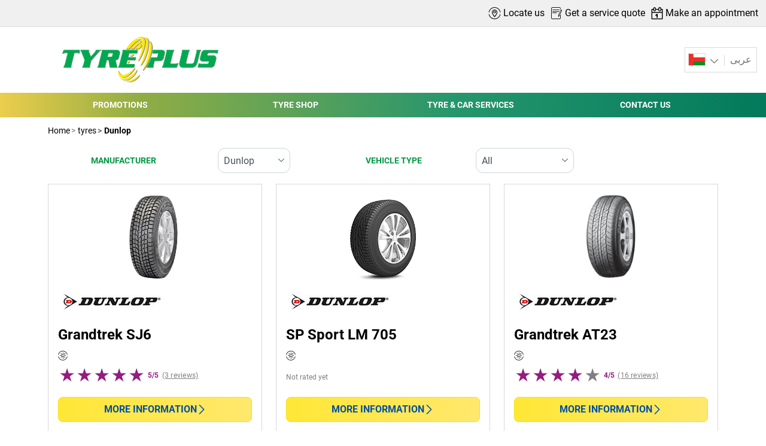

--- FILE ---
content_type: text/html;charset=UTF-8
request_url: https://www.tyreplus-me.com/en/oman/tyre/dunlop
body_size: 11598
content:





<!DOCTYPE html>
<html lang="en" dir="ltr" prefix="og: http://ogp.me/ns#" class="r-yep-reboot">
<head>
  <title>Tyres from Dunlop to Buy Online in Oman | TYREPLUS Middle East</title>
  <meta charset="UTF-8"/>
  <meta http-equiv="Content-Type" content="text/html; charset=utf-8"/>
  <meta http-equiv="X-UA-Compatible" content="IE=edge">
  <meta http-equiv="pragma" content="no-cache"/>
  <meta http-equiv="CACHE-CONTROL" content="NO-CACHE"/>
  <META http-equiv="CONTENT-LANGUAGE" CONTENT="en_OM">
  <meta name="viewport" content="width=device-width, initial-scale=1">
  <meta name="keywords" content=""/>
  <meta name="description" content="Shop Dunlop Tyres at TYREPLUS Middle East Oman. Explore a wide range of affordable options tailored to your needs, with the best prices and exclusive offers."/>
  <meta name="author" content="TYREPLUS ME">
  <meta name="robots" content="index, follow">
  
    <meta name="google-site-verification" content="xSw5QjQ-Tga5BnGusLBx1rQmeG-h8f_ypmWJBCQSaWk"/>
  
  
  
    <meta name="facebook-domain-verification" content="wulhdzdrlcqxsdtvyoaijypvq3vsaw"/>
  
  <meta property="og:type" content="website"/>
  <meta property="og:url" content="https://www.tyreplus-me.com/en/oman/tyre/dunlop"/>
  <meta property="og:title" content="Tyres from Dunlop to Buy Online in Oman | TYREPLUS Middle East"/>
  <meta property="og:description" content="Shop Dunlop Tyres at TYREPLUS Middle East Oman. Explore a wide range of affordable options tailored to your needs, with the best prices and exclusive offers."/>
  <meta property="og:locale" content="en_OM"/>
  
  <meta name="twitter:card" content="summary"/>
  <meta name="twitter:site" content="@"/>
  <meta name="twitter:title" content="Tyres from Dunlop to Buy Online in Oman | TYREPLUS Middle East"/>
  <meta name="twitter:description" content="Shop Dunlop Tyres at TYREPLUS Middle East Oman. Explore a wide range of affordable options tailored to your needs, with the best prices and exclusive offers."/>
  
  <!-- Intégration de Didomi -->
  









    
        <script type="text/javascript">
        window.didomiConfig = {user: {
        bots: {consentRequired: false,types: ['crawlers', 'performance'],extraUserAgents: []}
        }
        
            , app: {
            privacyPolicyURL: 'https://www.tyreplus-me.com/cookies'
            }
        
        };window.gdprAppliesGlobally=true;
        (function(){function a(e){if(!window.frames[e]){if(document.body&&document.body.firstChild){var t=document.body;var n=document.createElement("iframe");n.style.display="none";n.name=e;n.title=e;t.insertBefore(n,t.firstChild)}
        else{setTimeout(function(){a(e)},5)}}}function e(n,r,o,c,s){function e(e,t,n,a){if(typeof n!=="function"){return}if(!window[r]){window[r]=[]}var i=false;if(s){i=s(e,t,n)}if(!i){window[r].push({command:e,parameter:t,callback:n,version:a})}}e.stub=true;function t(a){if(!window[n]||window[n].stub!==true){return}if(!a.data){return}
            var i=typeof a.data==="string";var e;try{e=i?JSON.parse(a.data):a.data}catch(t){return}if(e[o]){var r=e[o];window[n](r.command,r.parameter,function(e,t){var n={};n[c]={returnValue:e,success:t,callId:r.callId};a.source.postMessage(i?JSON.stringify(n):n,"*")},r.version)}}
            if(typeof window[n]!=="function"){window[n]=e;if(window.addEventListener){window.addEventListener("message",t,false)}else{window.attachEvent("onmessage",t)}}}e("__tcfapi","__tcfapiBuffer","__tcfapiCall","__tcfapiReturn");a("__tcfapiLocator");(function(e,tgt){
            var t=document.createElement("script");t.id="spcloader";t.type="text/javascript";t.async=true;t.src="https://sdk.privacy-center.org/"+e+"/loader.js?target_type=notice&target="+tgt;t.charset="utf-8";var n=document.getElementsByTagName("script")[0];n.parentNode.insertBefore(t,n)})('d68d6d3a-7897-49cf-84d7-3359ee42e251','GiFKhcre')})();</script>
    
    


  <!-- Paramétrage de Google Tag Manager -->
  
















<!-- Création du DataLayer pour Google Tag Manager -->
<script type="text/javascript">
    noTrackingEvent = [];
    let ev = {
        

    
    

    'siteEnvironment': 'PROD',
    'currencyCode': 'OMR',
    'countryCode': 'OM',
    'language': 'en',
    'siteNetwork': 'TYREPLUS',
    'pageCategory': 'TYRE_PROFILE_LIST',
    'displayProducts': [],
    'displayProductDetail': null
    
};
window.dataLayer = window.dataLayer || [];
dataLayer.push(ev);
</script>

  
    
    
      







    <script type="application/ld+json">
        {
        "@context": "http://schema.org",
        "@type": "Brand",
        
      
        "name": "Dunlop",
    "url": "https://www.tyreplus-me.com/en/oman/tyre/dunlop",
    "image": "/td-assets/img/manufacturer/common/dunlop.jpg",
    "description": ""
        
    
    
    
    
    
    
    
    
    
        }


    </script>


    <script type="application/ld+json">
        {
          "@context":"http://schema.org",
          "@type": "BreadcrumbList",
          "itemListElement":
          [
        
            
            {
            "@type": "ListItem",
            "position": "1",
            "item":
            {
            "@id": "https://www.tyreplus-me.com",
            "name": "Home"
            }
            }
        
            ,
            {
            "@type": "ListItem",
            "position": "2",
            "item":
            {
            "@id": "https://www.tyreplus-me.com/en/oman/tyre",
            "name": "tyres"
            }
            }
        
            ,
            {
            "@type": "ListItem",
            "position": "3",
            "item":
            {
            "@id": "",
            "name": "Dunlop"
            }
            }
        
        ]
      }


    </script>


    
  
  
  
    <script type="text/javascript" importance="high" src="https://cdn-prod-sg.yepgarage.info/upload/vue-assets/js/main.fe196b4f7940becc17c2.js"></script>
  
  
  
    <link rel="stylesheet" importance="high" type="text/css" href="https://cdn-prod-sg.yepgarage.info/upload/vue-assets/main-fe196b4f7940becc17c2.css"/>
  
  
    <link rel="preconnect" href="https://cdn-prod-sg.yepgarage.info">
  
    <link rel="preconnect" href="https://www.googletagmanager.com">
  
    <link rel="preconnect" href="https://www.google-analytics.com">
  
  
    <link rel="preload" href="https://cdn-prod-sg.yepgarage.info/upload/tyreplus-me/logo/logotyreplus.png?306011657" as="image">
  
  

    <script>
      // Duration in milliseconds to wait while the Kameleoon application file is loaded
      var kameleoonLoadingTimeout = 1000;

      window.kameleoonQueue = window.kameleoonQueue || [];
      window.kameleoonStartLoadTime = new Date().getTime();
      if (!document.getElementById("kameleoonLoadingStyleSheet") && !window.kameleoonDisplayPageTimeOut) {
        var kameleoonS = document.getElementsByTagName("script")[0];
        var kameleoonCc = "* { visibility: hidden !important; background-image: none !important; }";
        var kameleoonStn = document.createElement("style");
        kameleoonStn.type = "text/css";
        kameleoonStn.id = "kameleoonLoadingStyleSheet";
        if (kameleoonStn.styleSheet) {
          kameleoonStn.styleSheet.cssText = kameleoonCc;
        } else {
          kameleoonStn.appendChild(document.createTextNode(kameleoonCc));
        }
        kameleoonS.parentNode.insertBefore(kameleoonStn, kameleoonS);
        window.kameleoonDisplayPage = function (fromEngine) {
          if (!fromEngine) {
            window.kameleoonTimeout = true;
          }
          if (kameleoonStn.parentNode) {
            kameleoonStn.parentNode.removeChild(kameleoonStn);
          }
        };
        window.kameleoonDisplayPageTimeOut = window.setTimeout(window.kameleoonDisplayPage, kameleoonLoadingTimeout);
      }

    </script>
    <script src="//ax1jv3zm6h.kameleoon.eu/engine.js" fetchpriority="high" async></script>
  

  <!-- Intégration du container Google Tag Manager Script -->
  











    
    <script>
        (function(w,d,s,l,i){w[l]=w[l]||[];w[l].push({'gtm.start':
                    new Date().getTime(),event:'gtm.js'});var f=d.getElementsByTagName(s)[0],
                j=d.createElement(s),dl=l!='dataLayer'?'&l='+l:'';j.async=true;j.src=
                'https://www.googletagmanager.com/gtm.js?id='+i+dl;f.parentNode.insertBefore(j,f);
            if(typeof ga !== 'undefined'){ga('require', 'ecommerce');};})(window,document,'script','dataLayer','GTM-TV8LQRX');
    </script>
    


  
    
      <link rel="alternate" href="https://www.tyreplus-me.com/ar/oman/tyre/dunlop" hreflang="ar-om"/>
    
      <link rel="alternate" href="https://www.tyreplus-me.com/en/oman/tyre/dunlop" hreflang="en-om"/>
    
  
  
    <link rel="canonical" href="https://www.tyreplus-me.com/en/oman/tyre/dunlop"/>
  
  
  
  
    <link rel="icon" type="image/png" href="https://cdn-prod-sg.yepgarage.info/upload/tyreplus-me/favicon/tyreplus.png?006171534" sizes="16x16"/>
  
  
  <script type="text/javascript">
    (function (w) {
      "use strict";
      var loadCSS = function (href) {
        var doc = w.document;
        var ss = doc.createElement("link");
        var refs = (doc.body || doc.getElementsByTagName("head")[0]).childNodes;
        var ref = refs[refs.length - 1];
        var sheets = doc.styleSheets;
        ss.rel = "stylesheet";
        ss.href = href;
        ss.media = "only x";

        function ready(cb) {
          if (doc.body) {
            return cb();
          }
          setTimeout(function () {
            ready(cb);
          });
        }

        ready(function () {
          ref.parentNode.insertBefore(ss, (ref.nextSibling));
        });
        var onloadcssdefined = function (cb) {
          var resolvedHref = ss.href;
          var i = sheets.length;
          while (i--) {
            if (sheets[i].href === resolvedHref) {
              return cb();
            }
          }
          setTimeout(function () {
            onloadcssdefined(cb);
          });
        };

        function loadCB() {
          if (ss.addEventListener) {
            ss.removeEventListener("load", loadCB);
          }
          ss.media = "all";
        }

        if (ss.addEventListener) {
          ss.addEventListener("load", loadCB);
        }
        ss.onloadcssdefined = onloadcssdefined;
        onloadcssdefined(loadCB);
        return ss;
      };
      if (typeof exports !== "undefined") {
        exports.loadCSS = loadCSS;
      } else {
        w.loadCSS = loadCSS;
      }
    }(typeof global !== "undefined" ? global : this));
  </script>
  
  
  
  
</head>
<body>
<input type="hidden" id="googleMapKeyV3" value="AIzaSyCDL-nNEq19l8fyeOweCB3JHBZb0zVgtlE">
<input type="hidden" id="requestDataLocale" value="en_OM">
<input type="hidden" id="currentShopId" name="currentShopId" value="5bed9bbadb3e89359a351690">
<input type="hidden" id="currentSelectedLang" name="currentSelectedLang" value="en">
<input type="hidden" id="currentShopServerUpdateDate" name="currentShopServerUpdateDate" value="20260128_19:31:13:710">
<input type="hidden" id="currentUrl" name="currentUrl" value="https://www.tyreplus-me.com/en/oman/tyre/dunlop">






<!-- Intégration du container Google Tag Manager NoScript -->












    
	<noscript><iframe src="https://www.googletagmanager.com/ns.html?id=GTM-TV8LQRX" height="0" width="0" style="display:none;visibility:hidden"></iframe></noscript>
	



  
  
    
    
    <script defer="defer" src="https://cdn-prod-sg.yepgarage.info/upload/vue-assets/js/main.fe196b4f7940becc17c2.js"></script><link href="https://cdn-prod-sg.yepgarage.info/upload/vue-assets/main-fe196b4f7940becc17c2.css" rel="stylesheet"><script importance="high" type= "text/javascript">var prodMode="true";"true"!==prodMode&&(prodMode=!1);var pageInfoData={},templateDataInfo={};pageInfoData=prodMode?{page:"TYRE_PROFILE_LIST",subPage:"criteria-covering-translation~~criteria-vehicle-type-translation~~criteria-page-number::1~~criteria-manufacturer-id::dunlop",anchor:"",shopId:"5bed9bbadb3e89359a351690"}:{page:"",subPage:"",anchor:"",shopId:""}</script><div id="app"><td-parent :config="pageInfo" :template="templateInfo"></td-parent></div><script type="text/javascript">var appDiv=document.getElementById("app");appDiv.setAttribute("data-page-info",JSON.stringify(pageInfoData)),prodMode&&appDiv.setAttribute("data-template-info","{\"sections\":[{\"minHeight\":189,\"minHeightDesktop\":189,\"minHeightDesktopLarge\":189,\"id\":\"5b5edcb57bf1190132079ec1\",\"code\":\"Section HEADER - 3\",\"fullWidthContainer\":true,\"spacedComponent\":{\"top\":\"none\",\"bottom\":\"none\",\"left\":\"none\",\"right\":\"none\",\"minHeight\":0},\"spacedComponentDesktop\":{\"top\":\"none\",\"bottom\":\"none\",\"left\":\"none\",\"right\":\"none\",\"minHeight\":0},\"blocs\":[{\"minHeight\":189,\"minHeightDesktop\":189,\"minHeightDesktopLarge\":189,\"size\":12,\"spacedComponent\":{\"top\":\"none\",\"bottom\":\"none\",\"left\":\"xs\",\"right\":\"xs\",\"minHeight\":0},\"spacedComponentDesktop\":{\"top\":\"none\",\"bottom\":\"none\",\"left\":\"xs\",\"right\":\"xs\",\"minHeight\":0},\"levelSeo\":2,\"levelSeoStyle\":2,\"titleSpace\":\"md\",\"removeMobilMargin\":true,\"type\":\"HEADER\",\"blocKey\":\"0_0\",\"numBloc\":0,\"logo\":{\"url\":\"https:\/\/www.tyreplus-me.com\/en\/oman\",\"title\":\"TYREPLUS Middle East\",\"newTab\":false,\"mobileLeftMenu\":false,\"pictureUrl\":\"https:\/\/cdn-prod-sg.yepgarage.info\/upload\/tyreplus-me\/logo\/logotyreplus.png?306011657\",\"picture\":{\"sourceSetDesktop\":\"https:\/\/cdn-prod-sg.yepgarage.info\/upload\/tyreplus-me\/logo\/logotyreplus.png?306011657\",\"height\":100,\"width\":300,\"confId\":\"6478b1f6b036580f0c733e98\",\"imageContent\":false}},\"flagSvg\":\"https:\/\/cdn-prod-sg.yepgarage.info\/td-assets\/img\/common\/flags\/sprite-flag-sg.svg?601222008\",\"languages\":[{\"url\":\"https:\/\/www.tyreplus-me.com\/ar\/oman\/tyre\/dunlop\",\"title\":\"\u0639\u0631\u0628\u0649\",\"newTab\":false,\"mobileLeftMenu\":false,\"alt\":\"\u0639\u0631\u0628\u0649\",\"hreflang\":\"ar-om\",\"shortCut\":\"root-language-code-shortcut-ar\"},{\"url\":\"https:\/\/www.tyreplus-me.com\/en\/oman\/tyre\/dunlop\",\"title\":\"English\",\"newTab\":false,\"mobileLeftMenu\":false,\"alt\":\"English\",\"selected\":true,\"hreflang\":\"en-om\",\"shortCut\":\"en\"}],\"menu\":{\"newTab\":false,\"mobileLeftMenu\":false,\"menus\":[{\"eventTracking\":[{\"complements\":{\"navigationItemType\":\"MENU\",\"navigationItemTitle\":\"PROMOTIONS\",\"navigationItemLink\":\"https:\/\/www.tyreplus-me.com\/promotions-oman\"},\"name\":\"navigationClick\"}],\"url\":\"https:\/\/www.tyreplus-me.com\/en\/oman\/promotions-oman\",\"title\":\"PROMOTIONS\",\"newTab\":false,\"mobileLeftMenu\":false},{\"eventTracking\":[{\"complements\":{\"navigationItemType\":\"MENU\",\"navigationItemTitle\":\"TYRE SHOP\",\"navigationItemLink\":\"https:\/\/www.tyreplus-me.com\/dealers\"},\"name\":\"navigationClick\"}],\"url\":\"https:\/\/www.tyreplus-me.com\/en\/oman\/dealers\",\"title\":\"TYRE SHOP\",\"newTab\":false,\"mobileLeftMenu\":false},{\"eventTracking\":[{\"complements\":{\"navigationItemType\":\"MENU\",\"navigationItemTitle\":\"TYRE & CAR SERVICES\",\"navigationItemLink\":\"https:\/\/www.tyreplus-me.com\/service\"},\"name\":\"navigationClick\"}],\"url\":\"https:\/\/www.tyreplus-me.com\/en\/oman\/service\",\"title\":\"TYRE & CAR SERVICES\",\"newTab\":false,\"mobileLeftMenu\":false},{\"eventTracking\":[{\"complements\":{\"navigationItemType\":\"MENU\",\"navigationItemTitle\":\"CONTACT US\",\"navigationItemLink\":\"https:\/\/www.tyreplus-me.com\/contact-us\"},\"name\":\"navigationClick\"}],\"url\":\"https:\/\/www.tyreplus-me.com\/en\/oman\/contact-us\",\"title\":\"CONTACT US\",\"newTab\":false,\"mobileLeftMenu\":false}]},\"alignMenu\":\"center\",\"topHeaderGray\":true,\"dropdownFullWidth\":false,\"countries\":[{\"url\":\"https:\/\/www.tyreplus-me.com\/en\/uae\",\"title\":\"UAE\",\"newTab\":false,\"icon\":\"flag-ae\",\"mobileLeftMenu\":false,\"alt\":\"UAE\",\"hreflang\":\"en-ae\"},{\"url\":\"https:\/\/www.tyreplus-me.com\/en\/saudi-arabia\",\"title\":\"SAUDI ARABIA\",\"newTab\":false,\"icon\":\"flag-sa\",\"mobileLeftMenu\":false,\"alt\":\"SAUDI-ARABIA\",\"hreflang\":\"en-sa\"},{\"url\":\"https:\/\/www.tyreplus-me.com\/en\/oman\",\"title\":\"OMAN\",\"newTab\":false,\"icon\":\"flag-om\",\"mobileLeftMenu\":false,\"alt\":\"OMAN\",\"selected\":true,\"hreflang\":\"en-om\"},{\"url\":\"https:\/\/www.tyreplus-me.com\/en\/qatar\",\"title\":\"QATAR\",\"newTab\":false,\"icon\":\"flag-qa\",\"mobileLeftMenu\":false,\"alt\":\"QATAR\",\"hreflang\":\"en-qa\"},{\"url\":\"https:\/\/www.tyreplus-me.com\/en\/bahrain\",\"title\":\"BAHRAIN\",\"newTab\":false,\"icon\":\"flag-bh\",\"mobileLeftMenu\":false,\"alt\":\"BAHRAIN\",\"hreflang\":\"en-bh\"},{\"url\":\"https:\/\/www.tyreplus-me.com\/en\/kuwait\",\"title\":\"KUWAIT\",\"newTab\":false,\"icon\":\"flag-kw\",\"mobileLeftMenu\":false,\"alt\":\"KUWAIT\",\"hreflang\":\"en-kw\"}],\"links\":[{\"eventTracking\":[{\"complements\":{\"navigationItemType\":\"MENU\",\"navigationItemTitle\":\"Locate us\",\"navigationItemLink\":\"https:\/\/www.tyreplus-me.com\/en\/oman\/dealers\"},\"name\":\"navigationClick\"}],\"url\":\"https:\/\/www.tyreplus-me.com\/en\/oman\/dealers\",\"title\":\"Locate us\",\"newTab\":false,\"icon\":\"icon-locate\",\"mobileLeftMenu\":false,\"type\":\"DEALER_LOCATOR\"},{\"eventTracking\":[{\"complements\":{\"navigationItemType\":\"MENU\",\"navigationItemTitle\":\"Get a service quote\",\"navigationItemLink\":\"https:\/\/www.tyreplus-me.com\/en\/oman\/quote\"},\"name\":\"navigationClick\"},{\"complements\":{\"fitterName\":\"CENTRAL\",\"fitterPosition\":\"undefined\",\"fitterRating\":\"no-rating\",\"fitterReview\":\"no-review\"},\"name\":\"clickGetQuote\"}],\"url\":\"https:\/\/www.tyreplus-me.com\/en\/oman\/quote\",\"title\":\"Get a service quote\",\"newTab\":false,\"icon\":\"icon-sheet-edit\",\"mobileLeftMenu\":false,\"type\":\"QUOTE\"},{\"eventTracking\":[{\"complements\":{\"navigationItemType\":\"MENU\",\"navigationItemTitle\":\"Make an appointment\",\"navigationItemLink\":\"https:\/\/www.tyreplus-me.com\/en\/oman\/appointment\"},\"name\":\"navigationClick\"},{\"complements\":{\"fitterName\":\"CENTRAL\",\"fitterPosition\":\"undefined\",\"fitterRating\":\"no-rating\",\"fitterReview\":\"no-review\"},\"name\":\"clickGetAppointement\"}],\"url\":\"https:\/\/www.tyreplus-me.com\/en\/oman\/appointment\",\"title\":\"Make an appointment\",\"newTab\":false,\"icon\":\"icon-calendar\",\"mobileLeftMenu\":false,\"type\":\"APPOINTMENT\"}],\"overarching\":true,\"titleLevelSeo\":2,\"spacedComponentDesktopMinHeight\":0,\"spacedComponentMinHeight\":0},{\"minHeight\":0,\"minHeightDesktop\":0,\"minHeightDesktopLarge\":0,\"size\":12,\"levelSeo\":2,\"levelSeoStyle\":2,\"titleSpace\":\"md\",\"type\":\"HTML\",\"blocKey\":\"0_1\",\"numBloc\":1,\"contentCode\":\"advice\",\"paragraphs\":[{\"title\":\"\",\"titleLevelSeo\":2,\"titleLevelSeoStyle\":2,\"catalogTitleLevelSeo\":3,\"layout\":{\"name\":\"DEVELOPMENT\",\"id\":\"602104f409c59f9ce3945775\",\"bigIcon\":\"https:\/\/cdn-prod-sg.yepgarage.info\/td-assets\/img\/common\/layout\/big\/development.png?511040322\",\"smallIcon\":\"https:\/\/cdn-prod-sg.yepgarage.info\/td-assets\/img\/common\/layout\/small\/development.png?511040322\",\"text\":true,\"type\":\"PARAGRAPH\",\"category\":\"DEVELOPMENT\",\"withFullWidth\":true,\"withNoPicture\":true},\"subtitle\":\"\",\"subtitleLevelSeo\":3,\"subtitleLevelSeoStyle\":3,\"html\":\"<style>\\n.advice{min-height:auto !important;}\\n<\/style><script>\\nconst adviceBtn = document.getElementById(\\\"td-iadvize-element-id\\\");\\n\\nadviceBtn.addEventListener(\\\"click\\\", function() {\\n            \/\/ Cibler l\'\u00E9l\u00E9ment par son ID\\n            const elementToRemove = document.querySelector(\\\".btn-contact-sticky\\\");\\nconsole.log(elementToRemove);\\n            \/\/ V\u00E9rifier si l\'\u00E9l\u00E9ment existe\\n            if (elementToRemove) {\\n                \/\/ Supprimer l\'\u00E9l\u00E9ment\\n                elementToRemove.remove();\\n                console.log(\\\"L\'\u00E9l\u00E9ment a \u00E9t\u00E9 supprim\u00E9.\\\");\\n            } else {\\n                console.log(\\\"L\'\u00E9l\u00E9ment n\'existe pas.\\\");\\n            }\\n        });\\n<\/script>\",\"hideTitle\":true,\"contentAlign\":\"left\",\"spaceComponent\":\"none\",\"shadow\":\"none\",\"textSpace\":\"sm\",\"id\":\"67a3855fb6cd0e16615fda78\",\"minHeight\":0,\"minHeightDesktop\":0,\"minHeightDesktopLarge\":0,\"titleSpace\":\"none\"}],\"minHeightParagraphs\":0,\"titleLevelSeo\":2,\"spacedComponentDesktopMinHeight\":0,\"spacedComponentMinHeight\":0}],\"titleSpace\":\"sm\",\"cdnKey\":\"502051537\",\"spacedComponentDesktopMinHeight\":0,\"spacedComponentMinHeight\":0},{\"minHeight\":1927,\"minHeightDesktop\":1927,\"minHeightDesktopLarge\":1927,\"id\":\"6064385d34ffa65e71c6853e\",\"code\":\"Section TYRE_PROFILE_LIST\",\"spacedComponent\":{\"left\":\"xs\",\"right\":\"xs\",\"minHeight\":0},\"spacedComponentDesktop\":{\"left\":\"xs\",\"right\":\"xs\",\"minHeight\":0},\"blocs\":[{\"minHeight\":1885,\"minHeightDesktop\":1885,\"minHeightDesktopLarge\":1885,\"size\":12,\"spacedComponent\":{\"left\":\"none\",\"right\":\"none\",\"minHeight\":0},\"spacedComponentDesktop\":{\"left\":\"none\",\"right\":\"none\",\"minHeight\":0},\"levelSeo\":2,\"levelSeoStyle\":2,\"titleSpace\":\"md\",\"wide\":true,\"type\":\"TYRE_PROFILE_LIST\",\"blocKey\":\"1_0\",\"numBloc\":2,\"nbResultByLine\":\"3\",\"cardFormatMobile\":\"big\",\"cardFormatDesktop\":\"big\",\"profiles\":[{\"id\":\"620d2520652b577a9c4346f4\",\"name\":\"Grandtrek SJ6\",\"picture\":{\"url\":\"https:\/\/www.tyreplus-me.com\/en\/oman\/tyre\/dunlop\/grandtrek-sj6\",\"title\":\"Grandtrek SJ6\",\"newTab\":false,\"mobileLeftMenu\":false,\"alt\":\"Grandtrek SJ6\",\"picture\":{\"heightSmall\":565,\"widthSmall\":375,\"sourceMobil\":\"https:\/\/cdn-prod-sg.yepgarage.info\/upload\/tyre\/dunlop\/grandtrek-sj6\/product-line\/620d2520652b577a9c4346f4\/productimage-1-30-default\/00852_fullview_studio.jpg?505090932\",\"heightMobile\":565,\"widthMobile\":375,\"sourceSetDesktop\":\"https:\/\/cdn-prod-sg.yepgarage.info\/upload\/tyre\/dunlop\/grandtrek-sj6\/product-line\/620d2520652b577a9c4346f4\/productimage-1-30-default\/00852_fullview_studio.jpg?505090932\",\"height\":565,\"width\":375,\"sourceSetTablet\":\"https:\/\/cdn-prod-sg.yepgarage.info\/upload\/tyre\/dunlop\/grandtrek-sj6\/product-line\/620d2520652b577a9c4346f4\/productimage-1-30-default\/00852_fullview_studio.jpg?505090932\",\"heightTablet\":565,\"widthTablet\":375,\"confId\":\"681dcb9a9adac24eeb9f39d3\",\"imageContent\":false}},\"translation\":{\"title\":\"Description\"},\"manufacturer\":{\"id\":\"5c87b76d39d0191d10f643ee\",\"name\":\"Dunlop\",\"logo\":{\"url\":\"https:\/\/cdn-prod-sg.yepgarage.info\/td-assets\/img\/manufacturer\/common\/dunlop-sm.jpg?511040325\",\"title\":\"Dunlop\",\"newTab\":false,\"mobileLeftMenu\":false,\"alt\":\"Dunlop\",\"pictureUrl\":\"https:\/\/cdn-prod-sg.yepgarage.info\/td-assets\/img\/manufacturer\/common\/dunlop-sm.jpg?511040325\",\"picture\":{\"sourceSetDesktop\":\"https:\/\/cdn-prod-sg.yepgarage.info\/td-assets\/img\/manufacturer\/common\/dunlop-sm.jpg?511040325\",\"height\":68,\"width\":180,\"confId\":\"690972447ae36b40b095a020\",\"imageContent\":false}},\"urlManufacturer\":\"https:\/\/www.tyreplus-me.com\/en\/oman\/tyre\/dunlop\"},\"iconSeason\":{\"icon\":\"iconfinal-summer\",\"title\":\"Summer\"},\"pictureAward\":{\"newTab\":false,\"mobileLeftMenu\":false},\"clickHereForMore\":\"Here to know more\",\"links\":{\"detail\":{\"url\":\"https:\/\/www.tyreplus-me.com\/en\/oman\/tyre\/dunlop\/grandtrek-sj6\",\"title\":\"More information\",\"newTab\":false,\"mobileLeftMenu\":false,\"alt\":\"More information\"}},\"awardPicture\":{\"newTab\":false,\"mobileLeftMenu\":false}},{\"id\":\"620d252b652b577a9c4349cb\",\"name\":\"SP Sport LM 705\",\"picture\":{\"url\":\"https:\/\/www.tyreplus-me.com\/en\/oman\/tyre\/dunlop\/sp-sport-lm-705\",\"title\":\"SP Sport LM 705\",\"newTab\":false,\"mobileLeftMenu\":false,\"alt\":\"SP Sport LM 705\",\"picture\":{\"heightSmall\":250,\"widthSmall\":190,\"sourceMobil\":\"https:\/\/cdn-prod-sg.yepgarage.info\/td-assets\/img\/common\/tyre\/four_wheel\/no-dispo-190-250.png?511040322\",\"heightMobile\":250,\"widthMobile\":190,\"sourceSetDesktop\":\"https:\/\/cdn-prod-sg.yepgarage.info\/td-assets\/img\/common\/tyre\/four_wheel\/no-dispo-190-250.png?511040322\",\"height\":250,\"width\":190,\"sourceSetTablet\":\"https:\/\/cdn-prod-sg.yepgarage.info\/td-assets\/img\/common\/tyre\/four_wheel\/no-dispo-190-250.png?511040322\",\"heightTablet\":250,\"widthTablet\":190,\"confId\":\"6909715c7ae36b40b0959e1c\",\"imageContent\":false}},\"translation\":{\"title\":\"Description\"},\"manufacturer\":{\"id\":\"5c87b76d39d0191d10f643ee\",\"name\":\"Dunlop\",\"logo\":{\"url\":\"https:\/\/cdn-prod-sg.yepgarage.info\/td-assets\/img\/manufacturer\/common\/dunlop-sm.jpg?511040325\",\"title\":\"Dunlop\",\"newTab\":false,\"mobileLeftMenu\":false,\"alt\":\"Dunlop\",\"pictureUrl\":\"https:\/\/cdn-prod-sg.yepgarage.info\/td-assets\/img\/manufacturer\/common\/dunlop-sm.jpg?511040325\",\"picture\":{\"sourceSetDesktop\":\"https:\/\/cdn-prod-sg.yepgarage.info\/td-assets\/img\/manufacturer\/common\/dunlop-sm.jpg?511040325\",\"height\":68,\"width\":180,\"confId\":\"690972447ae36b40b095a020\",\"imageContent\":false}},\"urlManufacturer\":\"https:\/\/www.tyreplus-me.com\/en\/oman\/tyre\/dunlop\"},\"iconSeason\":{\"icon\":\"iconfinal-summer\",\"title\":\"Summer\"},\"pictureAward\":{\"newTab\":false,\"mobileLeftMenu\":false},\"clickHereForMore\":\"Here to know more\",\"links\":{\"detail\":{\"url\":\"https:\/\/www.tyreplus-me.com\/en\/oman\/tyre\/dunlop\/sp-sport-lm-705\",\"title\":\"More information\",\"newTab\":false,\"mobileLeftMenu\":false,\"alt\":\"More information\"}},\"awardPicture\":{\"newTab\":false,\"mobileLeftMenu\":false}},{\"id\":\"620d2520652b577a9c4346eb\",\"name\":\"Grandtrek AT23\",\"picture\":{\"url\":\"https:\/\/www.tyreplus-me.com\/en\/oman\/tyre\/dunlop\/grandtrek-at23\",\"title\":\"Grandtrek AT23\",\"newTab\":false,\"mobileLeftMenu\":false,\"alt\":\"Grandtrek AT23\",\"picture\":{\"heightSmall\":375,\"widthSmall\":375,\"sourceMobil\":\"https:\/\/cdn-prod-sg.yepgarage.info\/upload\/tyre\/dunlop\/grandtrek-at23\/product-line\/620d2520652b577a9c4346eb\/productimage-1-30-default\/grandtrek_at23.webp.jpg?505090932\",\"heightMobile\":375,\"widthMobile\":375,\"sourceSetDesktop\":\"https:\/\/cdn-prod-sg.yepgarage.info\/upload\/tyre\/dunlop\/grandtrek-at23\/product-line\/620d2520652b577a9c4346eb\/productimage-1-30-default\/grandtrek_at23.webp.jpg?505090932\",\"height\":375,\"width\":375,\"sourceSetTablet\":\"https:\/\/cdn-prod-sg.yepgarage.info\/upload\/tyre\/dunlop\/grandtrek-at23\/product-line\/620d2520652b577a9c4346eb\/productimage-1-30-default\/grandtrek_at23.webp.jpg?505090932\",\"heightTablet\":375,\"widthTablet\":375,\"confId\":\"681dcb999adac24eeb9f39af\",\"imageContent\":false}},\"translation\":{\"title\":\"Description\"},\"manufacturer\":{\"id\":\"5c87b76d39d0191d10f643ee\",\"name\":\"Dunlop\",\"logo\":{\"url\":\"https:\/\/cdn-prod-sg.yepgarage.info\/td-assets\/img\/manufacturer\/common\/dunlop-sm.jpg?511040325\",\"title\":\"Dunlop\",\"newTab\":false,\"mobileLeftMenu\":false,\"alt\":\"Dunlop\",\"pictureUrl\":\"https:\/\/cdn-prod-sg.yepgarage.info\/td-assets\/img\/manufacturer\/common\/dunlop-sm.jpg?511040325\",\"picture\":{\"sourceSetDesktop\":\"https:\/\/cdn-prod-sg.yepgarage.info\/td-assets\/img\/manufacturer\/common\/dunlop-sm.jpg?511040325\",\"height\":68,\"width\":180,\"confId\":\"690972447ae36b40b095a020\",\"imageContent\":false}},\"urlManufacturer\":\"https:\/\/www.tyreplus-me.com\/en\/oman\/tyre\/dunlop\"},\"iconSeason\":{\"icon\":\"iconfinal-summer\",\"title\":\"Summer\"},\"pictureAward\":{\"newTab\":false,\"mobileLeftMenu\":false},\"clickHereForMore\":\"Here to know more\",\"links\":{\"detail\":{\"url\":\"https:\/\/www.tyreplus-me.com\/en\/oman\/tyre\/dunlop\/grandtrek-at23\",\"title\":\"More information\",\"newTab\":false,\"mobileLeftMenu\":false,\"alt\":\"More information\"}},\"awardPicture\":{\"newTab\":false,\"mobileLeftMenu\":false}},{\"id\":\"620d2520652b577a9c4346fd\",\"name\":\"Grandtrek WT M3\",\"picture\":{\"url\":\"https:\/\/www.tyreplus-me.com\/en\/oman\/tyre\/dunlop\/grandtrek-wt-m3\",\"title\":\"Grandtrek WT M3\",\"newTab\":false,\"mobileLeftMenu\":false,\"alt\":\"Grandtrek WT M3\",\"picture\":{\"heightSmall\":565,\"widthSmall\":375,\"sourceMobil\":\"https:\/\/cdn-prod-sg.yepgarage.info\/upload\/tyre\/dunlop\/grandtrek-wt-m3\/product-line\/620d2520652b577a9c4346fd\/productimage-1-30-default\/00853_fullview_studio.jpg?505090932\",\"heightMobile\":565,\"widthMobile\":375,\"sourceSetDesktop\":\"https:\/\/cdn-prod-sg.yepgarage.info\/upload\/tyre\/dunlop\/grandtrek-wt-m3\/product-line\/620d2520652b577a9c4346fd\/productimage-1-30-default\/00853_fullview_studio.jpg?505090932\",\"height\":565,\"width\":375,\"sourceSetTablet\":\"https:\/\/cdn-prod-sg.yepgarage.info\/upload\/tyre\/dunlop\/grandtrek-wt-m3\/product-line\/620d2520652b577a9c4346fd\/productimage-1-30-default\/00853_fullview_studio.jpg?505090932\",\"heightTablet\":565,\"widthTablet\":375,\"confId\":\"681dcb9b9adac24eeb9f3a09\",\"imageContent\":false}},\"translation\":{\"title\":\"Description\"},\"manufacturer\":{\"id\":\"5c87b76d39d0191d10f643ee\",\"name\":\"Dunlop\",\"logo\":{\"url\":\"https:\/\/cdn-prod-sg.yepgarage.info\/td-assets\/img\/manufacturer\/common\/dunlop-sm.jpg?511040325\",\"title\":\"Dunlop\",\"newTab\":false,\"mobileLeftMenu\":false,\"alt\":\"Dunlop\",\"pictureUrl\":\"https:\/\/cdn-prod-sg.yepgarage.info\/td-assets\/img\/manufacturer\/common\/dunlop-sm.jpg?511040325\",\"picture\":{\"sourceSetDesktop\":\"https:\/\/cdn-prod-sg.yepgarage.info\/td-assets\/img\/manufacturer\/common\/dunlop-sm.jpg?511040325\",\"height\":68,\"width\":180,\"confId\":\"690972447ae36b40b095a020\",\"imageContent\":false}},\"urlManufacturer\":\"https:\/\/www.tyreplus-me.com\/en\/oman\/tyre\/dunlop\"},\"iconSeason\":{\"icon\":\"iconfinal-summer\",\"title\":\"Summer\"},\"pictureAward\":{\"newTab\":false,\"mobileLeftMenu\":false},\"clickHereForMore\":\"Here to know more\",\"links\":{\"detail\":{\"url\":\"https:\/\/www.tyreplus-me.com\/en\/oman\/tyre\/dunlop\/grandtrek-wt-m3\",\"title\":\"More information\",\"newTab\":false,\"mobileLeftMenu\":false,\"alt\":\"More information\"}},\"awardPicture\":{\"newTab\":false,\"mobileLeftMenu\":false}},{\"id\":\"620d2521652b577a9c434714\",\"name\":\"SP Sport 01\",\"picture\":{\"url\":\"https:\/\/www.tyreplus-me.com\/en\/oman\/tyre\/dunlop\/sp-sport-01\",\"title\":\"SP Sport 01\",\"newTab\":false,\"mobileLeftMenu\":false,\"alt\":\"SP Sport 01\",\"picture\":{\"heightSmall\":565,\"widthSmall\":375,\"sourceMobil\":\"https:\/\/cdn-prod-sg.yepgarage.info\/upload\/tyre\/dunlop\/sp-sport-01\/product-line\/620d2521652b577a9c434714\/productimage-1-30-default\/00064_fullview_studio.jpg?505090932\",\"heightMobile\":565,\"widthMobile\":375,\"sourceSetDesktop\":\"https:\/\/cdn-prod-sg.yepgarage.info\/upload\/tyre\/dunlop\/sp-sport-01\/product-line\/620d2521652b577a9c434714\/productimage-1-30-default\/00064_fullview_studio.jpg?505090932\",\"height\":565,\"width\":375,\"sourceSetTablet\":\"https:\/\/cdn-prod-sg.yepgarage.info\/upload\/tyre\/dunlop\/sp-sport-01\/product-line\/620d2521652b577a9c434714\/productimage-1-30-default\/00064_fullview_studio.jpg?505090932\",\"heightTablet\":565,\"widthTablet\":375,\"confId\":\"681dcb9c9adac24eeb9f3a3a\",\"imageContent\":false}},\"translation\":{\"title\":\"Description\"},\"manufacturer\":{\"id\":\"5c87b76d39d0191d10f643ee\",\"name\":\"Dunlop\",\"logo\":{\"url\":\"https:\/\/cdn-prod-sg.yepgarage.info\/td-assets\/img\/manufacturer\/common\/dunlop-sm.jpg?511040325\",\"title\":\"Dunlop\",\"newTab\":false,\"mobileLeftMenu\":false,\"alt\":\"Dunlop\",\"pictureUrl\":\"https:\/\/cdn-prod-sg.yepgarage.info\/td-assets\/img\/manufacturer\/common\/dunlop-sm.jpg?511040325\",\"picture\":{\"sourceSetDesktop\":\"https:\/\/cdn-prod-sg.yepgarage.info\/td-assets\/img\/manufacturer\/common\/dunlop-sm.jpg?511040325\",\"height\":68,\"width\":180,\"confId\":\"690972447ae36b40b095a020\",\"imageContent\":false}},\"urlManufacturer\":\"https:\/\/www.tyreplus-me.com\/en\/oman\/tyre\/dunlop\"},\"iconSeason\":{\"icon\":\"iconfinal-summer\",\"title\":\"Summer\"},\"pictureAward\":{\"newTab\":false,\"mobileLeftMenu\":false},\"clickHereForMore\":\"Here to know more\",\"links\":{\"detail\":{\"url\":\"https:\/\/www.tyreplus-me.com\/en\/oman\/tyre\/dunlop\/sp-sport-01\",\"title\":\"More information\",\"newTab\":false,\"mobileLeftMenu\":false,\"alt\":\"More information\"}},\"awardPicture\":{\"newTab\":false,\"mobileLeftMenu\":false}},{\"id\":\"620d2521652b577a9c43471d\",\"name\":\"SP Sport 2050\",\"picture\":{\"url\":\"https:\/\/www.tyreplus-me.com\/en\/oman\/tyre\/dunlop\/sp-sport-2050\",\"title\":\"SP Sport 2050\",\"newTab\":false,\"mobileLeftMenu\":false,\"alt\":\"SP Sport 2050\",\"picture\":{\"heightSmall\":375,\"widthSmall\":375,\"sourceMobil\":\"https:\/\/cdn-prod-sg.yepgarage.info\/upload\/tyre\/dunlop\/sp-sport-2050\/product-line\/620d2521652b577a9c43471d\/productimage-1-30-default\/b7092e87_17b6_474e_ac76_06cd9b27394a_nkdhspjriq7ry4cb.webp.jpg?505090932\",\"heightMobile\":375,\"widthMobile\":375,\"sourceSetDesktop\":\"https:\/\/cdn-prod-sg.yepgarage.info\/upload\/tyre\/dunlop\/sp-sport-2050\/product-line\/620d2521652b577a9c43471d\/productimage-1-30-default\/b7092e87_17b6_474e_ac76_06cd9b27394a_nkdhspjriq7ry4cb.webp.jpg?505090932\",\"height\":375,\"width\":375,\"sourceSetTablet\":\"https:\/\/cdn-prod-sg.yepgarage.info\/upload\/tyre\/dunlop\/sp-sport-2050\/product-line\/620d2521652b577a9c43471d\/productimage-1-30-default\/b7092e87_17b6_474e_ac76_06cd9b27394a_nkdhspjriq7ry4cb.webp.jpg?505090932\",\"heightTablet\":375,\"widthTablet\":375,\"confId\":\"681dcb9c9adac24eeb9f3a58\",\"imageContent\":false}},\"translation\":{\"title\":\"Description\"},\"manufacturer\":{\"id\":\"5c87b76d39d0191d10f643ee\",\"name\":\"Dunlop\",\"logo\":{\"url\":\"https:\/\/cdn-prod-sg.yepgarage.info\/td-assets\/img\/manufacturer\/common\/dunlop-sm.jpg?511040325\",\"title\":\"Dunlop\",\"newTab\":false,\"mobileLeftMenu\":false,\"alt\":\"Dunlop\",\"pictureUrl\":\"https:\/\/cdn-prod-sg.yepgarage.info\/td-assets\/img\/manufacturer\/common\/dunlop-sm.jpg?511040325\",\"picture\":{\"sourceSetDesktop\":\"https:\/\/cdn-prod-sg.yepgarage.info\/td-assets\/img\/manufacturer\/common\/dunlop-sm.jpg?511040325\",\"height\":68,\"width\":180,\"confId\":\"690972447ae36b40b095a020\",\"imageContent\":false}},\"urlManufacturer\":\"https:\/\/www.tyreplus-me.com\/en\/oman\/tyre\/dunlop\"},\"iconSeason\":{\"icon\":\"iconfinal-summer\",\"title\":\"Summer\"},\"pictureAward\":{\"newTab\":false,\"mobileLeftMenu\":false},\"clickHereForMore\":\"Here to know more\",\"links\":{\"detail\":{\"url\":\"https:\/\/www.tyreplus-me.com\/en\/oman\/tyre\/dunlop\/sp-sport-2050\",\"title\":\"More information\",\"newTab\":false,\"mobileLeftMenu\":false,\"alt\":\"More information\"}},\"awardPicture\":{\"newTab\":false,\"mobileLeftMenu\":false}},{\"id\":\"620d2521652b577a9c434726\",\"name\":\"SP Sport 8000E\",\"picture\":{\"url\":\"https:\/\/www.tyreplus-me.com\/en\/oman\/tyre\/dunlop\/sp-sport-8000e\",\"title\":\"SP Sport 8000E\",\"newTab\":false,\"mobileLeftMenu\":false,\"alt\":\"SP Sport 8000E\",\"picture\":{\"heightSmall\":250,\"widthSmall\":190,\"sourceMobil\":\"https:\/\/cdn-prod-sg.yepgarage.info\/td-assets\/img\/common\/tyre\/four_wheel\/no-dispo-190-250.png?511040322\",\"heightMobile\":250,\"widthMobile\":190,\"sourceSetDesktop\":\"https:\/\/cdn-prod-sg.yepgarage.info\/td-assets\/img\/common\/tyre\/four_wheel\/no-dispo-190-250.png?511040322\",\"height\":250,\"width\":190,\"sourceSetTablet\":\"https:\/\/cdn-prod-sg.yepgarage.info\/td-assets\/img\/common\/tyre\/four_wheel\/no-dispo-190-250.png?511040322\",\"heightTablet\":250,\"widthTablet\":190,\"confId\":\"6909715c7ae36b40b0959e1c\",\"imageContent\":false}},\"translation\":{\"title\":\"Description\"},\"manufacturer\":{\"id\":\"5c87b76d39d0191d10f643ee\",\"name\":\"Dunlop\",\"logo\":{\"url\":\"https:\/\/cdn-prod-sg.yepgarage.info\/td-assets\/img\/manufacturer\/common\/dunlop-sm.jpg?511040325\",\"title\":\"Dunlop\",\"newTab\":false,\"mobileLeftMenu\":false,\"alt\":\"Dunlop\",\"pictureUrl\":\"https:\/\/cdn-prod-sg.yepgarage.info\/td-assets\/img\/manufacturer\/common\/dunlop-sm.jpg?511040325\",\"picture\":{\"sourceSetDesktop\":\"https:\/\/cdn-prod-sg.yepgarage.info\/td-assets\/img\/manufacturer\/common\/dunlop-sm.jpg?511040325\",\"height\":68,\"width\":180,\"confId\":\"690972447ae36b40b095a020\",\"imageContent\":false}},\"urlManufacturer\":\"https:\/\/www.tyreplus-me.com\/en\/oman\/tyre\/dunlop\"},\"iconSeason\":{\"icon\":\"iconfinal-summer\",\"title\":\"Summer\"},\"pictureAward\":{\"newTab\":false,\"mobileLeftMenu\":false},\"clickHereForMore\":\"Here to know more\",\"links\":{\"detail\":{\"url\":\"https:\/\/www.tyreplus-me.com\/en\/oman\/tyre\/dunlop\/sp-sport-8000e\",\"title\":\"More information\",\"newTab\":false,\"mobileLeftMenu\":false,\"alt\":\"More information\"}},\"awardPicture\":{\"newTab\":false,\"mobileLeftMenu\":false}},{\"id\":\"620d2522652b577a9c434734\",\"name\":\"SP Winter Sport M2\",\"picture\":{\"url\":\"https:\/\/www.tyreplus-me.com\/en\/oman\/tyre\/dunlop\/sp-winter-sport-m2\",\"title\":\"SP Winter Sport M2\",\"newTab\":false,\"mobileLeftMenu\":false,\"alt\":\"SP Winter Sport M2\",\"picture\":{\"heightSmall\":564,\"widthSmall\":375,\"sourceMobil\":\"https:\/\/cdn-prod-sg.yepgarage.info\/upload\/tyre\/dunlop\/sp-winter-sport-m2\/product-line\/620d2522652b577a9c434734\/productimage-1-30-default\/00528_fullview_studio.jpg?505090932\",\"heightMobile\":564,\"widthMobile\":375,\"sourceSetDesktop\":\"https:\/\/cdn-prod-sg.yepgarage.info\/upload\/tyre\/dunlop\/sp-winter-sport-m2\/product-line\/620d2522652b577a9c434734\/productimage-1-30-default\/00528_fullview_studio.jpg?505090932\",\"height\":564,\"width\":375,\"sourceSetTablet\":\"https:\/\/cdn-prod-sg.yepgarage.info\/upload\/tyre\/dunlop\/sp-winter-sport-m2\/product-line\/620d2522652b577a9c434734\/productimage-1-30-default\/00528_fullview_studio.jpg?505090932\",\"heightTablet\":564,\"widthTablet\":375,\"confId\":\"681dcb9f9adac24eeb9f3aac\",\"imageContent\":false}},\"translation\":{\"title\":\"Description\"},\"manufacturer\":{\"id\":\"5c87b76d39d0191d10f643ee\",\"name\":\"Dunlop\",\"logo\":{\"url\":\"https:\/\/cdn-prod-sg.yepgarage.info\/td-assets\/img\/manufacturer\/common\/dunlop-sm.jpg?511040325\",\"title\":\"Dunlop\",\"newTab\":false,\"mobileLeftMenu\":false,\"alt\":\"Dunlop\",\"pictureUrl\":\"https:\/\/cdn-prod-sg.yepgarage.info\/td-assets\/img\/manufacturer\/common\/dunlop-sm.jpg?511040325\",\"picture\":{\"sourceSetDesktop\":\"https:\/\/cdn-prod-sg.yepgarage.info\/td-assets\/img\/manufacturer\/common\/dunlop-sm.jpg?511040325\",\"height\":68,\"width\":180,\"confId\":\"690972447ae36b40b095a020\",\"imageContent\":false}},\"urlManufacturer\":\"https:\/\/www.tyreplus-me.com\/en\/oman\/tyre\/dunlop\"},\"iconSeason\":{\"icon\":\"iconfinal-summer\",\"title\":\"Summer\"},\"pictureAward\":{\"newTab\":false,\"mobileLeftMenu\":false},\"clickHereForMore\":\"Here to know more\",\"links\":{\"detail\":{\"url\":\"https:\/\/www.tyreplus-me.com\/en\/oman\/tyre\/dunlop\/sp-winter-sport-m2\",\"title\":\"More information\",\"newTab\":false,\"mobileLeftMenu\":false,\"alt\":\"More information\"}},\"awardPicture\":{\"newTab\":false,\"mobileLeftMenu\":false}},{\"id\":\"620d252b652b577a9c4349d8\",\"name\":\"Grandtrek AT23\",\"picture\":{\"url\":\"https:\/\/www.tyreplus-me.com\/en\/oman\/tyre\/dunlop\/grandtrek-at23\",\"title\":\"Grandtrek AT23\",\"newTab\":false,\"mobileLeftMenu\":false,\"alt\":\"Grandtrek AT23\",\"picture\":{\"heightSmall\":375,\"widthSmall\":375,\"sourceMobil\":\"https:\/\/cdn-prod-sg.yepgarage.info\/upload\/tyre\/dunlop\/grandtrek-at23\/product-line\/620d252b652b577a9c4349d8\/productimage-1-30-default\/grandtrek_at23.webp.jpg?505090932\",\"heightMobile\":375,\"widthMobile\":375,\"sourceSetDesktop\":\"https:\/\/cdn-prod-sg.yepgarage.info\/upload\/tyre\/dunlop\/grandtrek-at23\/product-line\/620d252b652b577a9c4349d8\/productimage-1-30-default\/grandtrek_at23.webp.jpg?505090932\",\"height\":375,\"width\":375,\"sourceSetTablet\":\"https:\/\/cdn-prod-sg.yepgarage.info\/upload\/tyre\/dunlop\/grandtrek-at23\/product-line\/620d252b652b577a9c4349d8\/productimage-1-30-default\/grandtrek_at23.webp.jpg?505090932\",\"heightTablet\":375,\"widthTablet\":375,\"confId\":\"681dcba09adac24eeb9f3aca\",\"imageContent\":false}},\"translation\":{\"title\":\"Description\"},\"manufacturer\":{\"id\":\"5c87b76d39d0191d10f643ee\",\"name\":\"Dunlop\",\"logo\":{\"url\":\"https:\/\/cdn-prod-sg.yepgarage.info\/td-assets\/img\/manufacturer\/common\/dunlop-sm.jpg?511040325\",\"title\":\"Dunlop\",\"newTab\":false,\"mobileLeftMenu\":false,\"alt\":\"Dunlop\",\"pictureUrl\":\"https:\/\/cdn-prod-sg.yepgarage.info\/td-assets\/img\/manufacturer\/common\/dunlop-sm.jpg?511040325\",\"picture\":{\"sourceSetDesktop\":\"https:\/\/cdn-prod-sg.yepgarage.info\/td-assets\/img\/manufacturer\/common\/dunlop-sm.jpg?511040325\",\"height\":68,\"width\":180,\"confId\":\"690972447ae36b40b095a020\",\"imageContent\":false}},\"urlManufacturer\":\"https:\/\/www.tyreplus-me.com\/en\/oman\/tyre\/dunlop\"},\"iconSeason\":{\"icon\":\"iconfinal-summer\",\"title\":\"Summer\"},\"pictureAward\":{\"newTab\":false,\"mobileLeftMenu\":false},\"clickHereForMore\":\"Here to know more\",\"links\":{\"detail\":{\"url\":\"https:\/\/www.tyreplus-me.com\/en\/oman\/tyre\/dunlop\/grandtrek-at23\",\"title\":\"More information\",\"newTab\":false,\"mobileLeftMenu\":false,\"alt\":\"More information\"}},\"awardPicture\":{\"newTab\":false,\"mobileLeftMenu\":false}},{\"id\":\"6082ae5b9b976a2efa0c4834\",\"name\":\"SP Sport 5000M\",\"picture\":{\"url\":\"https:\/\/www.tyreplus-me.com\/en\/oman\/tyre\/dunlop\/sp-sport-5000m\",\"title\":\"SP Sport 5000M\",\"newTab\":false,\"mobileLeftMenu\":false,\"alt\":\"SP Sport 5000M\",\"picture\":{\"heightSmall\":250,\"widthSmall\":190,\"sourceMobil\":\"https:\/\/cdn-prod-sg.yepgarage.info\/td-assets\/img\/common\/tyre\/four_wheel\/no-dispo-190-250.png?511040322\",\"heightMobile\":250,\"widthMobile\":190,\"sourceSetDesktop\":\"https:\/\/cdn-prod-sg.yepgarage.info\/td-assets\/img\/common\/tyre\/four_wheel\/no-dispo-190-250.png?511040322\",\"height\":250,\"width\":190,\"sourceSetTablet\":\"https:\/\/cdn-prod-sg.yepgarage.info\/td-assets\/img\/common\/tyre\/four_wheel\/no-dispo-190-250.png?511040322\",\"heightTablet\":250,\"widthTablet\":190,\"confId\":\"6909715c7ae36b40b0959e1c\",\"imageContent\":false}},\"translation\":{\"title\":\"Description\"},\"manufacturer\":{\"id\":\"5c87b76d39d0191d10f643ee\",\"name\":\"Dunlop\",\"logo\":{\"url\":\"https:\/\/cdn-prod-sg.yepgarage.info\/td-assets\/img\/manufacturer\/common\/dunlop-sm.jpg?511040325\",\"title\":\"Dunlop\",\"newTab\":false,\"mobileLeftMenu\":false,\"alt\":\"Dunlop\",\"pictureUrl\":\"https:\/\/cdn-prod-sg.yepgarage.info\/td-assets\/img\/manufacturer\/common\/dunlop-sm.jpg?511040325\",\"picture\":{\"sourceSetDesktop\":\"https:\/\/cdn-prod-sg.yepgarage.info\/td-assets\/img\/manufacturer\/common\/dunlop-sm.jpg?511040325\",\"height\":68,\"width\":180,\"confId\":\"690972447ae36b40b095a020\",\"imageContent\":false}},\"urlManufacturer\":\"https:\/\/www.tyreplus-me.com\/en\/oman\/tyre\/dunlop\"},\"iconSeason\":{\"icon\":\"iconfinal-summer\",\"title\":\"Summer\"},\"pictureAward\":{\"newTab\":false,\"mobileLeftMenu\":false},\"clickHereForMore\":\"Here to know more\",\"links\":{\"detail\":{\"url\":\"https:\/\/www.tyreplus-me.com\/en\/oman\/tyre\/dunlop\/sp-sport-5000m\",\"title\":\"More information\",\"newTab\":false,\"mobileLeftMenu\":false,\"alt\":\"More information\"}},\"awardPicture\":{\"newTab\":false,\"mobileLeftMenu\":false}},{\"id\":\"620d2522652b577a9c43472f\",\"name\":\"SP Sport Maxx TT\",\"picture\":{\"url\":\"https:\/\/www.tyreplus-me.com\/en\/oman\/tyre\/dunlop\/sp-sport-maxx-tt\",\"title\":\"SP Sport Maxx TT\",\"newTab\":false,\"mobileLeftMenu\":false,\"alt\":\"SP Sport Maxx TT\",\"picture\":{\"heightSmall\":565,\"widthSmall\":375,\"sourceMobil\":\"https:\/\/cdn-prod-sg.yepgarage.info\/upload\/tyre\/dunlop\/sp-sport-maxx-tt\/product-line\/620d2522652b577a9c43472f\/productimage-1-30-default\/00789_fullview_studio.jpg?505090932\",\"heightMobile\":565,\"widthMobile\":375,\"sourceSetDesktop\":\"https:\/\/cdn-prod-sg.yepgarage.info\/upload\/tyre\/dunlop\/sp-sport-maxx-tt\/product-line\/620d2522652b577a9c43472f\/productimage-1-30-default\/00789_fullview_studio.jpg?505090932\",\"height\":565,\"width\":375,\"sourceSetTablet\":\"https:\/\/cdn-prod-sg.yepgarage.info\/upload\/tyre\/dunlop\/sp-sport-maxx-tt\/product-line\/620d2522652b577a9c43472f\/productimage-1-30-default\/00789_fullview_studio.jpg?505090932\",\"heightTablet\":565,\"widthTablet\":375,\"confId\":\"681dcb9e9adac24eeb9f3a94\",\"imageContent\":false}},\"translation\":{\"title\":\"Description\"},\"manufacturer\":{\"id\":\"5c87b76d39d0191d10f643ee\",\"name\":\"Dunlop\",\"logo\":{\"url\":\"https:\/\/cdn-prod-sg.yepgarage.info\/td-assets\/img\/manufacturer\/common\/dunlop-sm.jpg?511040325\",\"title\":\"Dunlop\",\"newTab\":false,\"mobileLeftMenu\":false,\"alt\":\"Dunlop\",\"pictureUrl\":\"https:\/\/cdn-prod-sg.yepgarage.info\/td-assets\/img\/manufacturer\/common\/dunlop-sm.jpg?511040325\",\"picture\":{\"sourceSetDesktop\":\"https:\/\/cdn-prod-sg.yepgarage.info\/td-assets\/img\/manufacturer\/common\/dunlop-sm.jpg?511040325\",\"height\":68,\"width\":180,\"confId\":\"690972447ae36b40b095a020\",\"imageContent\":false}},\"urlManufacturer\":\"https:\/\/www.tyreplus-me.com\/en\/oman\/tyre\/dunlop\"},\"iconSeason\":{\"icon\":\"iconfinal-summer\",\"title\":\"Summer\"},\"pictureAward\":{\"newTab\":false,\"mobileLeftMenu\":false},\"clickHereForMore\":\"Here to know more\",\"links\":{\"detail\":{\"url\":\"https:\/\/www.tyreplus-me.com\/en\/oman\/tyre\/dunlop\/sp-sport-maxx-tt\",\"title\":\"More information\",\"newTab\":false,\"mobileLeftMenu\":false,\"alt\":\"More information\"}},\"awardPicture\":{\"newTab\":false,\"mobileLeftMenu\":false}},{\"id\":\"665d7684ae1cd55958b30f7c\",\"name\":\"SP 9 *\",\"picture\":{\"url\":\"https:\/\/www.tyreplus-me.com\/en\/oman\/tyre\/dunlop\/sp-9\",\"title\":\"SP 9 *\",\"newTab\":false,\"mobileLeftMenu\":false,\"alt\":\"SP 9 *\",\"picture\":{\"heightSmall\":250,\"widthSmall\":190,\"sourceMobil\":\"https:\/\/cdn-prod-sg.yepgarage.info\/td-assets\/img\/common\/tyre\/four_wheel\/no-dispo-190-250.png?511040322\",\"heightMobile\":250,\"widthMobile\":190,\"sourceSetDesktop\":\"https:\/\/cdn-prod-sg.yepgarage.info\/td-assets\/img\/common\/tyre\/four_wheel\/no-dispo-190-250.png?511040322\",\"height\":250,\"width\":190,\"sourceSetTablet\":\"https:\/\/cdn-prod-sg.yepgarage.info\/td-assets\/img\/common\/tyre\/four_wheel\/no-dispo-190-250.png?511040322\",\"heightTablet\":250,\"widthTablet\":190,\"confId\":\"6909715c7ae36b40b0959e1c\",\"imageContent\":false}},\"translation\":{\"title\":\"Description\"},\"manufacturer\":{\"id\":\"5c87b76d39d0191d10f643ee\",\"name\":\"Dunlop\",\"logo\":{\"url\":\"https:\/\/cdn-prod-sg.yepgarage.info\/td-assets\/img\/manufacturer\/common\/dunlop-sm.jpg?511040325\",\"title\":\"Dunlop\",\"newTab\":false,\"mobileLeftMenu\":false,\"alt\":\"Dunlop\",\"pictureUrl\":\"https:\/\/cdn-prod-sg.yepgarage.info\/td-assets\/img\/manufacturer\/common\/dunlop-sm.jpg?511040325\",\"picture\":{\"sourceSetDesktop\":\"https:\/\/cdn-prod-sg.yepgarage.info\/td-assets\/img\/manufacturer\/common\/dunlop-sm.jpg?511040325\",\"height\":68,\"width\":180,\"confId\":\"690972447ae36b40b095a020\",\"imageContent\":false}},\"urlManufacturer\":\"https:\/\/www.tyreplus-me.com\/en\/oman\/tyre\/dunlop\"},\"iconSeason\":{\"icon\":\"iconfinal-summer\",\"title\":\"Summer\"},\"pictureAward\":{\"newTab\":false,\"mobileLeftMenu\":false},\"clickHereForMore\":\"Here to know more\",\"links\":{\"detail\":{\"url\":\"https:\/\/www.tyreplus-me.com\/en\/oman\/tyre\/dunlop\/sp-9\",\"title\":\"More information\",\"newTab\":false,\"mobileLeftMenu\":false,\"alt\":\"More information\"}},\"awardPicture\":{\"newTab\":false,\"mobileLeftMenu\":false}},{\"id\":\"620d252b652b577a9c4349cf\",\"name\":\"SP Sport LM 704\",\"picture\":{\"url\":\"https:\/\/www.tyreplus-me.com\/en\/oman\/tyre\/dunlop\/sp-sport-lm-704\",\"title\":\"SP Sport LM 704\",\"newTab\":false,\"mobileLeftMenu\":false,\"alt\":\"SP Sport LM 704\",\"picture\":{\"heightSmall\":250,\"widthSmall\":190,\"sourceMobil\":\"https:\/\/cdn-prod-sg.yepgarage.info\/td-assets\/img\/common\/tyre\/four_wheel\/no-dispo-190-250.png?511040322\",\"heightMobile\":250,\"widthMobile\":190,\"sourceSetDesktop\":\"https:\/\/cdn-prod-sg.yepgarage.info\/td-assets\/img\/common\/tyre\/four_wheel\/no-dispo-190-250.png?511040322\",\"height\":250,\"width\":190,\"sourceSetTablet\":\"https:\/\/cdn-prod-sg.yepgarage.info\/td-assets\/img\/common\/tyre\/four_wheel\/no-dispo-190-250.png?511040322\",\"heightTablet\":250,\"widthTablet\":190,\"confId\":\"6909715c7ae36b40b0959e1c\",\"imageContent\":false}},\"translation\":{\"title\":\"Description\"},\"manufacturer\":{\"id\":\"5c87b76d39d0191d10f643ee\",\"name\":\"Dunlop\",\"logo\":{\"url\":\"https:\/\/cdn-prod-sg.yepgarage.info\/td-assets\/img\/manufacturer\/common\/dunlop-sm.jpg?511040325\",\"title\":\"Dunlop\",\"newTab\":false,\"mobileLeftMenu\":false,\"alt\":\"Dunlop\",\"pictureUrl\":\"https:\/\/cdn-prod-sg.yepgarage.info\/td-assets\/img\/manufacturer\/common\/dunlop-sm.jpg?511040325\",\"picture\":{\"sourceSetDesktop\":\"https:\/\/cdn-prod-sg.yepgarage.info\/td-assets\/img\/manufacturer\/common\/dunlop-sm.jpg?511040325\",\"height\":68,\"width\":180,\"confId\":\"690972447ae36b40b095a020\",\"imageContent\":false}},\"urlManufacturer\":\"https:\/\/www.tyreplus-me.com\/en\/oman\/tyre\/dunlop\"},\"iconSeason\":{\"icon\":\"iconfinal-summer\",\"title\":\"Summer\"},\"pictureAward\":{\"newTab\":false,\"mobileLeftMenu\":false},\"clickHereForMore\":\"Here to know more\",\"links\":{\"detail\":{\"url\":\"https:\/\/www.tyreplus-me.com\/en\/oman\/tyre\/dunlop\/sp-sport-lm-704\",\"title\":\"More information\",\"newTab\":false,\"mobileLeftMenu\":false,\"alt\":\"More information\"}},\"awardPicture\":{\"newTab\":false,\"mobileLeftMenu\":false}},{\"id\":\"6704e7c66ebe1233ba4e6ffd\",\"name\":\"SP Sport 2050M\",\"picture\":{\"url\":\"https:\/\/www.tyreplus-me.com\/en\/oman\/tyre\/dunlop\/sp-sport-2050m\",\"title\":\"SP Sport 2050M\",\"newTab\":false,\"mobileLeftMenu\":false,\"alt\":\"SP Sport 2050M\",\"picture\":{\"heightSmall\":250,\"widthSmall\":190,\"sourceMobil\":\"https:\/\/cdn-prod-sg.yepgarage.info\/td-assets\/img\/common\/tyre\/four_wheel\/no-dispo-190-250.png?511040322\",\"heightMobile\":250,\"widthMobile\":190,\"sourceSetDesktop\":\"https:\/\/cdn-prod-sg.yepgarage.info\/td-assets\/img\/common\/tyre\/four_wheel\/no-dispo-190-250.png?511040322\",\"height\":250,\"width\":190,\"sourceSetTablet\":\"https:\/\/cdn-prod-sg.yepgarage.info\/td-assets\/img\/common\/tyre\/four_wheel\/no-dispo-190-250.png?511040322\",\"heightTablet\":250,\"widthTablet\":190,\"confId\":\"6909715c7ae36b40b0959e1c\",\"imageContent\":false}},\"translation\":{\"title\":\"Description\"},\"manufacturer\":{\"id\":\"5c87b76d39d0191d10f643ee\",\"name\":\"Dunlop\",\"logo\":{\"url\":\"https:\/\/cdn-prod-sg.yepgarage.info\/td-assets\/img\/manufacturer\/common\/dunlop-sm.jpg?511040325\",\"title\":\"Dunlop\",\"newTab\":false,\"mobileLeftMenu\":false,\"alt\":\"Dunlop\",\"pictureUrl\":\"https:\/\/cdn-prod-sg.yepgarage.info\/td-assets\/img\/manufacturer\/common\/dunlop-sm.jpg?511040325\",\"picture\":{\"sourceSetDesktop\":\"https:\/\/cdn-prod-sg.yepgarage.info\/td-assets\/img\/manufacturer\/common\/dunlop-sm.jpg?511040325\",\"height\":68,\"width\":180,\"confId\":\"690972447ae36b40b095a020\",\"imageContent\":false}},\"urlManufacturer\":\"https:\/\/www.tyreplus-me.com\/en\/oman\/tyre\/dunlop\"},\"iconSeason\":{\"icon\":\"iconfinal-summer\",\"title\":\"Summer\"},\"pictureAward\":{\"newTab\":false,\"mobileLeftMenu\":false},\"clickHereForMore\":\"Here to know more\",\"links\":{\"detail\":{\"url\":\"https:\/\/www.tyreplus-me.com\/en\/oman\/tyre\/dunlop\/sp-sport-2050m\",\"title\":\"More information\",\"newTab\":false,\"mobileLeftMenu\":false,\"alt\":\"More information\"}},\"awardPicture\":{\"newTab\":false,\"mobileLeftMenu\":false}},{\"id\":\"67bf2d925c3e6975647d9bbb\",\"name\":\"Sport Response\",\"picture\":{\"url\":\"https:\/\/www.tyreplus-me.com\/en\/oman\/tyre\/dunlop\/sport-response\",\"title\":\"Sport Response\",\"newTab\":false,\"mobileLeftMenu\":false,\"alt\":\"Sport Response\",\"picture\":{\"heightSmall\":0,\"widthSmall\":0,\"sourceMobil\":\"https:\/\/cdn-prod-sg.yepgarage.info\/upload\/tyre\/dunlop\/sport-response\/product-line\/67bf2d925c3e6975647d9bbb\/productimage-1-30-default\/dunlop_sport_response_1.jpg?601281933\",\"heightMobile\":0,\"widthMobile\":0,\"sourceSetDesktop\":\"https:\/\/cdn-prod-sg.yepgarage.info\/upload\/tyre\/dunlop\/sport-response\/product-line\/67bf2d925c3e6975647d9bbb\/productimage-1-30-default\/dunlop_sport_response_1.jpg?601281933\",\"height\":0,\"width\":0,\"sourceSetTablet\":\"https:\/\/cdn-prod-sg.yepgarage.info\/upload\/tyre\/dunlop\/sport-response\/product-line\/67bf2d925c3e6975647d9bbb\/productimage-1-30-default\/dunlop_sport_response_1.jpg?601281933\",\"heightTablet\":0,\"widthTablet\":0,\"confId\":\"697a6481085e242bf929deee\",\"imageContent\":false}},\"translation\":{\"title\":\"Description\"},\"manufacturer\":{\"id\":\"5c87b76d39d0191d10f643ee\",\"name\":\"Dunlop\",\"logo\":{\"url\":\"https:\/\/cdn-prod-sg.yepgarage.info\/td-assets\/img\/manufacturer\/common\/dunlop-sm.jpg?511040325\",\"title\":\"Dunlop\",\"newTab\":false,\"mobileLeftMenu\":false,\"alt\":\"Dunlop\",\"pictureUrl\":\"https:\/\/cdn-prod-sg.yepgarage.info\/td-assets\/img\/manufacturer\/common\/dunlop-sm.jpg?511040325\",\"picture\":{\"sourceSetDesktop\":\"https:\/\/cdn-prod-sg.yepgarage.info\/td-assets\/img\/manufacturer\/common\/dunlop-sm.jpg?511040325\",\"height\":68,\"width\":180,\"confId\":\"690972447ae36b40b095a020\",\"imageContent\":false}},\"urlManufacturer\":\"https:\/\/www.tyreplus-me.com\/en\/oman\/tyre\/dunlop\"},\"iconSeason\":{\"icon\":\"iconfinal-summer\",\"title\":\"Summer\"},\"pictureAward\":{\"newTab\":false,\"mobileLeftMenu\":false},\"clickHereForMore\":\"Here to know more\",\"links\":{\"detail\":{\"url\":\"https:\/\/www.tyreplus-me.com\/en\/oman\/tyre\/dunlop\/sport-response\",\"title\":\"More information\",\"newTab\":false,\"mobileLeftMenu\":false,\"alt\":\"More information\"}},\"awardPicture\":{\"newTab\":false,\"mobileLeftMenu\":false}},{\"id\":\"60632fad6ff3b74281144ef6\",\"name\":\"SP Sport Maxx GT\",\"picture\":{\"url\":\"https:\/\/www.tyreplus-me.com\/en\/oman\/tyre\/dunlop\/sp-sport-maxx-gt\",\"title\":\"SP Sport Maxx GT\",\"newTab\":false,\"mobileLeftMenu\":false,\"alt\":\"SP Sport Maxx GT\",\"picture\":{\"heightSmall\":565,\"widthSmall\":375,\"sourceMobil\":\"https:\/\/cdn-prod-sg.yepgarage.info\/upload\/tyre\/dunlop\/sp-sport-maxx-gt\/product-line\/60632fad6ff3b74281144ef6\/productimage-1-30-default\/00069_fullview_studio.jpg?505090932\",\"heightMobile\":565,\"widthMobile\":375,\"sourceSetDesktop\":\"https:\/\/cdn-prod-sg.yepgarage.info\/upload\/tyre\/dunlop\/sp-sport-maxx-gt\/product-line\/60632fad6ff3b74281144ef6\/productimage-1-30-default\/00069_fullview_studio.jpg?505090932\",\"height\":565,\"width\":375,\"sourceSetTablet\":\"https:\/\/cdn-prod-sg.yepgarage.info\/upload\/tyre\/dunlop\/sp-sport-maxx-gt\/product-line\/60632fad6ff3b74281144ef6\/productimage-1-30-default\/00069_fullview_studio.jpg?505090932\",\"heightTablet\":565,\"widthTablet\":375,\"confId\":\"681dcb979adac24eeb9f3931\",\"imageContent\":false}},\"translation\":{\"title\":\"Description\"},\"manufacturer\":{\"id\":\"5c87b76d39d0191d10f643ee\",\"name\":\"Dunlop\",\"logo\":{\"url\":\"https:\/\/cdn-prod-sg.yepgarage.info\/td-assets\/img\/manufacturer\/common\/dunlop-sm.jpg?511040325\",\"title\":\"Dunlop\",\"newTab\":false,\"mobileLeftMenu\":false,\"alt\":\"Dunlop\",\"pictureUrl\":\"https:\/\/cdn-prod-sg.yepgarage.info\/td-assets\/img\/manufacturer\/common\/dunlop-sm.jpg?511040325\",\"picture\":{\"sourceSetDesktop\":\"https:\/\/cdn-prod-sg.yepgarage.info\/td-assets\/img\/manufacturer\/common\/dunlop-sm.jpg?511040325\",\"height\":68,\"width\":180,\"confId\":\"690972447ae36b40b095a020\",\"imageContent\":false}},\"urlManufacturer\":\"https:\/\/www.tyreplus-me.com\/en\/oman\/tyre\/dunlop\"},\"iconSeason\":{\"icon\":\"iconfinal-summer\",\"title\":\"Summer\"},\"pictureAward\":{\"newTab\":false,\"mobileLeftMenu\":false},\"clickHereForMore\":\"Here to know more\",\"links\":{\"detail\":{\"url\":\"https:\/\/www.tyreplus-me.com\/en\/oman\/tyre\/dunlop\/sp-sport-maxx-gt\",\"title\":\"More information\",\"newTab\":false,\"mobileLeftMenu\":false,\"alt\":\"More information\"}},\"awardPicture\":{\"newTab\":false,\"mobileLeftMenu\":false}},{\"id\":\"60632fad6ff3b74281144ee4\",\"name\":\"Grandtrek PT3A\",\"picture\":{\"url\":\"https:\/\/www.tyreplus-me.com\/en\/oman\/tyre\/dunlop\/grandtrek-pt3a\",\"title\":\"Grandtrek PT3A\",\"newTab\":false,\"mobileLeftMenu\":false,\"alt\":\"Grandtrek PT3A\",\"picture\":{\"heightSmall\":250,\"widthSmall\":190,\"sourceMobil\":\"https:\/\/cdn-prod-sg.yepgarage.info\/td-assets\/img\/common\/tyre\/four_wheel\/no-dispo-190-250.png?511040322\",\"heightMobile\":250,\"widthMobile\":190,\"sourceSetDesktop\":\"https:\/\/cdn-prod-sg.yepgarage.info\/td-assets\/img\/common\/tyre\/four_wheel\/no-dispo-190-250.png?511040322\",\"height\":250,\"width\":190,\"sourceSetTablet\":\"https:\/\/cdn-prod-sg.yepgarage.info\/td-assets\/img\/common\/tyre\/four_wheel\/no-dispo-190-250.png?511040322\",\"heightTablet\":250,\"widthTablet\":190,\"confId\":\"6909715c7ae36b40b0959e1c\",\"imageContent\":false}},\"translation\":{\"title\":\"Description\"},\"manufacturer\":{\"id\":\"5c87b76d39d0191d10f643ee\",\"name\":\"Dunlop\",\"logo\":{\"url\":\"https:\/\/cdn-prod-sg.yepgarage.info\/td-assets\/img\/manufacturer\/common\/dunlop-sm.jpg?511040325\",\"title\":\"Dunlop\",\"newTab\":false,\"mobileLeftMenu\":false,\"alt\":\"Dunlop\",\"pictureUrl\":\"https:\/\/cdn-prod-sg.yepgarage.info\/td-assets\/img\/manufacturer\/common\/dunlop-sm.jpg?511040325\",\"picture\":{\"sourceSetDesktop\":\"https:\/\/cdn-prod-sg.yepgarage.info\/td-assets\/img\/manufacturer\/common\/dunlop-sm.jpg?511040325\",\"height\":68,\"width\":180,\"confId\":\"690972447ae36b40b095a020\",\"imageContent\":false}},\"urlManufacturer\":\"https:\/\/www.tyreplus-me.com\/en\/oman\/tyre\/dunlop\"},\"iconSeason\":{\"icon\":\"iconfinal-summer\",\"title\":\"Summer\"},\"pictureAward\":{\"newTab\":false,\"mobileLeftMenu\":false},\"clickHereForMore\":\"Here to know more\",\"links\":{\"detail\":{\"url\":\"https:\/\/www.tyreplus-me.com\/en\/oman\/tyre\/dunlop\/grandtrek-pt3a\",\"title\":\"More information\",\"newTab\":false,\"mobileLeftMenu\":false,\"alt\":\"More information\"}},\"awardPicture\":{\"newTab\":false,\"mobileLeftMenu\":false}},{\"id\":\"620d2523652b577a9c434738\",\"name\":\"Sport Maxx RT\",\"picture\":{\"url\":\"https:\/\/www.tyreplus-me.com\/en\/oman\/tyre\/dunlop\/sport-maxx-rt\",\"title\":\"Sport Maxx RT\",\"newTab\":false,\"mobileLeftMenu\":false,\"alt\":\"Sport Maxx RT\",\"picture\":{\"heightSmall\":565,\"widthSmall\":375,\"sourceMobil\":\"https:\/\/cdn-prod-sg.yepgarage.info\/upload\/tyre\/dunlop\/sport-maxx-rt\/product-line\/620d2523652b577a9c434738\/productimage-1-30-default\/05694_fullview_studio.jpg?505090932\",\"heightMobile\":565,\"widthMobile\":375,\"sourceSetDesktop\":\"https:\/\/cdn-prod-sg.yepgarage.info\/upload\/tyre\/dunlop\/sport-maxx-rt\/product-line\/620d2523652b577a9c434738\/productimage-1-30-default\/05694_fullview_studio.jpg?505090932\",\"height\":565,\"width\":375,\"sourceSetTablet\":\"https:\/\/cdn-prod-sg.yepgarage.info\/upload\/tyre\/dunlop\/sport-maxx-rt\/product-line\/620d2523652b577a9c434738\/productimage-1-30-default\/05694_fullview_studio.jpg?505090932\",\"heightTablet\":565,\"widthTablet\":375,\"confId\":\"681dcb9f9adac24eeb9f3ac4\",\"imageContent\":false}},\"translation\":{\"title\":\"Description\"},\"manufacturer\":{\"id\":\"5c87b76d39d0191d10f643ee\",\"name\":\"Dunlop\",\"logo\":{\"url\":\"https:\/\/cdn-prod-sg.yepgarage.info\/td-assets\/img\/manufacturer\/common\/dunlop-sm.jpg?511040325\",\"title\":\"Dunlop\",\"newTab\":false,\"mobileLeftMenu\":false,\"alt\":\"Dunlop\",\"pictureUrl\":\"https:\/\/cdn-prod-sg.yepgarage.info\/td-assets\/img\/manufacturer\/common\/dunlop-sm.jpg?511040325\",\"picture\":{\"sourceSetDesktop\":\"https:\/\/cdn-prod-sg.yepgarage.info\/td-assets\/img\/manufacturer\/common\/dunlop-sm.jpg?511040325\",\"height\":68,\"width\":180,\"confId\":\"690972447ae36b40b095a020\",\"imageContent\":false}},\"urlManufacturer\":\"https:\/\/www.tyreplus-me.com\/en\/oman\/tyre\/dunlop\"},\"iconSeason\":{\"icon\":\"iconfinal-summer\",\"title\":\"Summer\"},\"pictureAward\":{\"newTab\":false,\"mobileLeftMenu\":false},\"clickHereForMore\":\"Here to know more\",\"links\":{\"detail\":{\"url\":\"https:\/\/www.tyreplus-me.com\/en\/oman\/tyre\/dunlop\/sport-maxx-rt\",\"title\":\"More information\",\"newTab\":false,\"mobileLeftMenu\":false,\"alt\":\"More information\"}},\"awardPicture\":{\"newTab\":false,\"mobileLeftMenu\":false}}],\"criterias\":[{\"title\":\"Manufacturer\",\"criterias\":[{\"criteria\":{\"value\":\"All\",\"text\":\"All\",\"selected\":false,\"hide\":false,\"servicesImg\":false},\"url\":\"https:\/\/www.tyreplus-me.com\/en\/oman\/tyre\"},{\"criteria\":{\"value\":\"Michelin\",\"text\":\"Michelin\",\"selected\":false,\"hide\":false,\"servicesImg\":false},\"url\":\"https:\/\/www.tyreplus-me.com\/en\/oman\/tyre\/michelin\"},{\"criteria\":{\"value\":\"BFGoodrich\",\"text\":\"BFGoodrich\",\"selected\":false,\"hide\":false,\"servicesImg\":false},\"url\":\"https:\/\/www.tyreplus-me.com\/en\/oman\/tyre\/bf-goodrich\"},{\"criteria\":{\"value\":\"Bridgestone\",\"text\":\"Bridgestone\",\"selected\":false,\"hide\":false,\"servicesImg\":false},\"url\":\"https:\/\/www.tyreplus-me.com\/en\/oman\/tyre\/bridgestone\"},{\"criteria\":{\"value\":\"Continental\",\"text\":\"Continental\",\"selected\":false,\"hide\":false,\"servicesImg\":false},\"url\":\"https:\/\/www.tyreplus-me.com\/en\/oman\/tyre\/continental\"},{\"criteria\":{\"value\":\"Kumho\",\"text\":\"Kumho\",\"selected\":false,\"hide\":false,\"servicesImg\":false},\"url\":\"https:\/\/www.tyreplus-me.com\/en\/oman\/tyre\/kumho\"},{\"criteria\":{\"value\":\"Nexen\",\"text\":\"Nexen\",\"selected\":false,\"hide\":false,\"servicesImg\":false},\"url\":\"https:\/\/www.tyreplus-me.com\/en\/oman\/tyre\/nexen\"},{\"criteria\":{\"value\":\"Pirelli\",\"text\":\"Pirelli\",\"selected\":false,\"hide\":false,\"servicesImg\":false},\"url\":\"https:\/\/www.tyreplus-me.com\/en\/oman\/tyre\/pirelli\"},{\"criteria\":{\"value\":\"Dunlop\",\"text\":\"Dunlop\",\"selected\":true,\"hide\":false,\"servicesImg\":false},\"url\":\"https:\/\/www.tyreplus-me.com\/en\/oman\/tyre\/dunlop\"},{\"criteria\":{\"value\":\"Arroyo\",\"text\":\"Arroyo\",\"selected\":false,\"hide\":false,\"servicesImg\":false},\"url\":\"https:\/\/www.tyreplus-me.com\/en\/oman\/tyre\/arroyo\"},{\"criteria\":{\"value\":\"Yokohama\",\"text\":\"Yokohama\",\"selected\":false,\"hide\":false,\"servicesImg\":false},\"url\":\"https:\/\/www.tyreplus-me.com\/en\/oman\/tyre\/yokohama\"},{\"criteria\":{\"value\":\"Fulda\",\"text\":\"Fulda\",\"selected\":false,\"hide\":false,\"servicesImg\":false},\"url\":\"https:\/\/www.tyreplus-me.com\/en\/oman\/tyre\/fulda\"},{\"criteria\":{\"value\":\"Hankook\",\"text\":\"Hankook\",\"selected\":false,\"hide\":false,\"servicesImg\":false},\"url\":\"https:\/\/www.tyreplus-me.com\/en\/oman\/tyre\/hankook\"}],\"multiSelect\":false},{\"title\":\"Vehicle Type\",\"criterias\":[{\"criteria\":{\"value\":\"All\",\"text\":\"All\",\"selected\":true,\"hide\":false,\"servicesImg\":false},\"url\":\"https:\/\/www.tyreplus-me.com\/en\/oman\/tyre\/dunlop\"},{\"criteria\":{\"value\":\"Passenger\",\"text\":\"Passenger\",\"selected\":false,\"hide\":false,\"servicesImg\":false},\"url\":\"https:\/\/www.tyreplus-me.com\/en\/oman\/tyre\/dunlop\/passenger\"},{\"criteria\":{\"value\":\"Light__Truck__&__SUV\",\"text\":\"Light Truck & SUV\",\"selected\":false,\"hide\":false,\"servicesImg\":false},\"url\":\"https:\/\/www.tyreplus-me.com\/en\/oman\/tyre\/dunlop\/light-truck-suv\"},{\"criteria\":{\"value\":\"Commercial\",\"text\":\"Commercial\",\"selected\":false,\"hide\":false,\"servicesImg\":false},\"url\":\"https:\/\/www.tyreplus-me.com\/en\/oman\/tyre\/dunlop\/commercial\"},{\"criteria\":{\"value\":\"RV\",\"text\":\"RV\",\"selected\":false,\"hide\":false,\"servicesImg\":false},\"url\":\"https:\/\/www.tyreplus-me.com\/en\/oman\/tyre\/dunlop\/rv\"}],\"multiSelect\":false}],\"limitDescription\":true,\"pagination\":{\"startIndex\":0,\"endIndex\":18,\"nbResult\":18,\"nbTotal\":133,\"prev\":{\"link\":{\"title\":\"Previous\",\"newTab\":false,\"mobileLeftMenu\":false,\"alt\":\"Previous\"},\"disabled\":true},\"next\":{\"link\":{\"url\":\"https:\/\/www.tyreplus-me.com\/en\/oman\/tyre\/dunlop\/p2\",\"title\":\"Next\",\"newTab\":false,\"mobileLeftMenu\":false,\"alt\":\"Next\"}},\"pages\":[{\"link\":{\"url\":\"https:\/\/www.tyreplus-me.com\/en\/oman\/tyre\/dunlop\",\"title\":\"1\",\"newTab\":false,\"mobileLeftMenu\":false,\"alt\":\"1\"},\"selected\":true,\"disabled\":true},{\"link\":{\"url\":\"https:\/\/www.tyreplus-me.com\/en\/oman\/tyre\/dunlop\/p2\",\"title\":\"2\",\"newTab\":false,\"mobileLeftMenu\":false,\"alt\":\"2\"},\"rel\":\"next\"},{\"link\":{\"url\":\"https:\/\/www.tyreplus-me.com\/en\/oman\/tyre\/dunlop\/p3\",\"title\":\"3\",\"newTab\":false,\"mobileLeftMenu\":false,\"alt\":\"3\"},\"rel\":\"next\"},{\"link\":{\"url\":\"https:\/\/www.tyreplus-me.com\/en\/oman\/tyre\/dunlop\/p4\",\"title\":\"4\",\"newTab\":false,\"mobileLeftMenu\":false,\"alt\":\"4\"},\"rel\":\"next\"},{\"link\":{\"url\":\"https:\/\/www.tyreplus-me.com\/en\/oman\/tyre\/dunlop\/p5\",\"title\":\"5\",\"newTab\":false,\"mobileLeftMenu\":false,\"alt\":\"5\"},\"rel\":\"next\"},{\"link\":{\"url\":\"https:\/\/www.tyreplus-me.com\/en\/oman\/tyre\/dunlop\/p6\",\"title\":\"6\",\"newTab\":false,\"mobileLeftMenu\":false,\"alt\":\"6\"},\"rel\":\"next\"},{\"link\":{\"url\":\"https:\/\/www.tyreplus-me.com\/en\/oman\/tyre\/dunlop\/p7\",\"title\":\"7\",\"newTab\":false,\"mobileLeftMenu\":false,\"alt\":\"7\"},\"rel\":\"next\"},{\"link\":{\"url\":\"https:\/\/www.tyreplus-me.com\/en\/oman\/tyre\/dunlop\/p8\",\"title\":\"8\",\"newTab\":false,\"mobileLeftMenu\":false,\"alt\":\"8\"},\"rel\":\"next\"}]},\"readMoreLabel\":\"Read more\",\"driverReviewActivated\":true,\"titleLevelSeo\":2,\"spacedComponentDesktopMinHeight\":0,\"spacedComponentMinHeight\":0}],\"titleSpace\":\"md\",\"withBreadcrumb\":true,\"cdnKey\":\"510171447\",\"spacedComponentDesktopMinHeight\":0,\"spacedComponentMinHeight\":0},{\"id\":\"5beee581e47c32d718617394\",\"code\":\"Section FOOTER - 16\",\"fullWidthContainer\":true,\"spacedComponent\":{\"top\":\"none\",\"bottom\":\"none\",\"left\":\"none\",\"right\":\"none\",\"minHeight\":0},\"spacedComponentDesktop\":{\"top\":\"none\",\"bottom\":\"none\",\"left\":\"none\",\"right\":\"none\",\"minHeight\":0},\"blocs\":[{\"size\":12,\"spacedComponent\":{\"top\":\"none\",\"bottom\":\"none\",\"left\":\"xs\",\"right\":\"xs\",\"minHeight\":0},\"spacedComponentDesktop\":{\"top\":\"none\",\"bottom\":\"none\",\"left\":\"xs\",\"right\":\"xs\",\"minHeight\":0},\"levelSeo\":2,\"levelSeoStyle\":2,\"titleSpace\":\"sm\",\"removeMobilMargin\":true,\"type\":\"FOOTER\",\"blocKey\":\"2_0\",\"numBloc\":3,\"columns\":[{\"title\":\" Find Your Tyres\",\"links\":[{\"eventTracking\":[{\"complements\":{\"navigationItemType\":\"FOOTER\",\"navigationItemTitle\":\"Offers at our Service Center\",\"navigationItemLink\":\"https:\/\/www.tyreplus-me.com\/en\/oman\/promotions\",\"navigationCategory\":\" Find Your Tyres\"},\"name\":\"navigationClick\"}],\"url\":\"https:\/\/www.tyreplus-me.com\/en\/oman\/promotions\",\"title\":\"Offers at our Service Center\",\"newTab\":false,\"icon\":\"icon-tyreplus\",\"mobileLeftMenu\":false},{\"eventTracking\":[{\"complements\":{\"navigationItemType\":\"FOOTER\",\"navigationItemTitle\":\"Find Nearest Tyre Shop\",\"navigationItemLink\":\"https:\/\/www.tyreplus-me.com\/en\/oman\/dealers\",\"navigationCategory\":\" Find Your Tyres\"},\"name\":\"navigationClick\"}],\"url\":\"https:\/\/www.tyreplus-me.com\/en\/oman\/dealers\",\"title\":\"Find Nearest Tyre Shop\",\"newTab\":false,\"icon\":\"icon-tyreplus\",\"mobileLeftMenu\":false},{\"eventTracking\":[{\"complements\":{\"navigationItemType\":\"FOOTER\",\"navigationItemTitle\":\"Our Network\",\"navigationItemLink\":\"https:\/\/www.tyreplus-me.com\/en\/oman\/network\",\"navigationCategory\":\" Find Your Tyres\"},\"name\":\"navigationClick\"}],\"url\":\"\/en\/oman\/network\",\"title\":\"Our Network\",\"newTab\":false,\"icon\":\"icon-tyreplus\",\"mobileLeftMenu\":false}]},{\"title\":\" Tyre Dimensions\",\"links\":[{\"eventTracking\":[{\"complements\":{\"navigationItemType\":\"FOOTER\",\"navigationItemTitle\":\"205 55 R16\",\"navigationItemLink\":\"https:\/\/www.tyreplus-me.com\/en\/uae\/size\/205-55-16\",\"navigationCategory\":\" Tyre Dimensions\"},\"name\":\"navigationClick\"}],\"url\":\"https:\/\/www.tyreplus-me.com\/en\/uae\/size\/205-55-16\",\"title\":\"205 55 R16\",\"newTab\":false,\"icon\":\"icon-rims\",\"mobileLeftMenu\":false},{\"eventTracking\":[{\"complements\":{\"navigationItemType\":\"FOOTER\",\"navigationItemTitle\":\"235 60 R18\",\"navigationItemLink\":\"https:\/\/www.tyreplus-me.com\/en\/uae\/size\/235-60-18\",\"navigationCategory\":\" Tyre Dimensions\"},\"name\":\"navigationClick\"}],\"url\":\"https:\/\/www.tyreplus-me.com\/en\/uae\/size\/235-60-18\",\"title\":\"235 60 R18\",\"newTab\":false,\"icon\":\"icon-rims\",\"mobileLeftMenu\":false}]},{\"title\":\" Tyre and Auto Services\",\"links\":[{\"eventTracking\":[{\"complements\":{\"navigationItemType\":\"FOOTER\",\"navigationItemTitle\":\"Tyre Services\",\"navigationItemLink\":\"https:\/\/www.tyreplus-me.com\/en\/oman\/service\/tyre\",\"navigationCategory\":\" Tyre and Auto Services\"},\"name\":\"navigationClick\"}],\"url\":\"\/en\/oman\/service\/tyre\",\"title\":\"Tyre Services\",\"newTab\":false,\"icon\":\"icon-tyreplus\",\"mobileLeftMenu\":false},{\"eventTracking\":[{\"complements\":{\"navigationItemType\":\"FOOTER\",\"navigationItemTitle\":\"Car Maintenance Services\",\"navigationItemLink\":\"https:\/\/www.tyreplus-me.com\/en\/oman\/service\/car\",\"navigationCategory\":\" Tyre and Auto Services\"},\"name\":\"navigationClick\"}],\"url\":\"\/en\/oman\/service\/car\",\"title\":\"Car Maintenance Services\",\"newTab\":false,\"icon\":\"icon-tyreplus\",\"mobileLeftMenu\":false},{\"eventTracking\":[{\"complements\":{\"navigationItemType\":\"FOOTER\",\"navigationItemTitle\":\"Tyre Repair\",\"navigationItemLink\":\"https:\/\/www.tyreplus-me.com\/en\/oman\/service\/tyre\/tyre-repair\",\"navigationCategory\":\" Tyre and Auto Services\"},\"name\":\"navigationClick\"}],\"url\":\"\/en\/oman\/service\/tyre\/tyre-repair\",\"title\":\"Tyre Repair\",\"newTab\":false,\"icon\":\"icon-puncture-repair\",\"mobileLeftMenu\":false},{\"eventTracking\":[{\"complements\":{\"navigationItemType\":\"FOOTER\",\"navigationItemTitle\":\"Tyre Fitting & Balancing\",\"navigationItemLink\":\"https:\/\/www.tyreplus-me.com\/en\/oman\/service\/tyre\/mounting-balancing\",\"navigationCategory\":\" Tyre and Auto Services\"},\"name\":\"navigationClick\"}],\"url\":\"\/en\/oman\/service\/tyre\/mounting-balancing\",\"title\":\"Tyre Fitting & Balancing\",\"newTab\":false,\"icon\":\"icon-balancing\",\"mobileLeftMenu\":false},{\"eventTracking\":[{\"complements\":{\"navigationItemType\":\"FOOTER\",\"navigationItemTitle\":\"Tyre Rotation\",\"navigationItemLink\":\"https:\/\/www.tyreplus-me.com\/en\/oman\/service\/tyre\/permutation\",\"navigationCategory\":\" Tyre and Auto Services\"},\"name\":\"navigationClick\"}],\"url\":\"\/en\/oman\/service\/tyre\/permutation\",\"title\":\"Tyre Rotation\",\"newTab\":false,\"icon\":\"icon-rotation\",\"mobileLeftMenu\":false},{\"eventTracking\":[{\"complements\":{\"navigationItemType\":\"FOOTER\",\"navigationItemTitle\":\"Wheel Alignment\",\"navigationItemLink\":\"https:\/\/www.tyreplus-me.com\/en\/oman\/service\/tyre\/alignement\",\"navigationCategory\":\" Tyre and Auto Services\"},\"name\":\"navigationClick\"}],\"url\":\"\/en\/oman\/service\/tyre\/alignement\",\"title\":\"Wheel Alignment\",\"newTab\":false,\"icon\":\"icon-alignment\",\"mobileLeftMenu\":false},{\"eventTracking\":[{\"complements\":{\"navigationItemType\":\"FOOTER\",\"navigationItemTitle\":\"Nitrogen inflation\",\"navigationItemLink\":\"https:\/\/www.tyreplus-me.com\/en\/oman\/service\/tyre\/nitrogen-inflation\",\"navigationCategory\":\" Tyre and Auto Services\"},\"name\":\"navigationClick\"}],\"url\":\"\/en\/oman\/service\/tyre\/nitrogen-inflation\",\"title\":\"Nitrogen inflation\",\"newTab\":false,\"icon\":\"icon-azote\",\"mobileLeftMenu\":false},{\"eventTracking\":[{\"complements\":{\"navigationItemType\":\"FOOTER\",\"navigationItemTitle\":\"Car Battery Replacement\",\"navigationItemLink\":\"https:\/\/www.tyreplus-me.com\/en\/oman\/service\/car\/battery\",\"navigationCategory\":\" Tyre and Auto Services\"},\"name\":\"navigationClick\"}],\"url\":\"\/en\/oman\/service\/car\/battery\",\"title\":\"Car Battery Replacement\",\"newTab\":false,\"icon\":\"icon-battery\",\"mobileLeftMenu\":false},{\"eventTracking\":[{\"complements\":{\"navigationItemType\":\"FOOTER\",\"navigationItemTitle\":\"Oil Change\",\"navigationItemLink\":\"https:\/\/www.tyreplus-me.com\/en\/oman\/service\/car\/oil-change\",\"navigationCategory\":\" Tyre and Auto Services\"},\"name\":\"navigationClick\"}],\"url\":\"\/en\/oman\/service\/car\/oil-change\",\"title\":\"Oil Change\",\"newTab\":false,\"icon\":\"icon-oil\",\"mobileLeftMenu\":false},{\"eventTracking\":[{\"complements\":{\"navigationItemType\":\"FOOTER\",\"navigationItemTitle\":\"Brake Pads\",\"navigationItemLink\":\"https:\/\/www.tyreplus-me.com\/en\/oman\/service\/car\/brakes\",\"navigationCategory\":\" Tyre and Auto Services\"},\"name\":\"navigationClick\"}],\"url\":\"\/en\/oman\/service\/car\/brakes\",\"title\":\"Brake Pads\",\"newTab\":false,\"icon\":\"icon-tpms\",\"mobileLeftMenu\":false},{\"eventTracking\":[{\"complements\":{\"navigationItemType\":\"FOOTER\",\"navigationItemTitle\":\"A\/C Maintenance\",\"navigationItemLink\":\"https:\/\/www.tyreplus-me.com\/en\/oman\/service\/car\/air-conditioning\",\"navigationCategory\":\" Tyre and Auto Services\"},\"name\":\"navigationClick\"}],\"url\":\"\/en\/oman\/service\/car\/air-conditioning\",\"title\":\"A\/C Maintenance\",\"newTab\":false,\"icon\":\"icon-air-conditionned\",\"mobileLeftMenu\":false},{\"eventTracking\":[{\"complements\":{\"navigationItemType\":\"FOOTER\",\"navigationItemTitle\":\"Electric Car Maintenance\",\"navigationItemLink\":\"https:\/\/www.tyreplus-me.com\/en\/oman\/service\/car\/electric-car-maintenance\",\"navigationCategory\":\" Tyre and Auto Services\"},\"name\":\"navigationClick\"}],\"url\":\"\/en\/oman\/service\/car\/electric-car-maintenance\",\"title\":\"Electric Car Maintenance\",\"newTab\":false,\"icon\":\"icon-tourism\",\"mobileLeftMenu\":false},{\"eventTracking\":[{\"complements\":{\"navigationItemType\":\"FOOTER\",\"navigationItemTitle\":\"Car Safety Check \",\"navigationItemLink\":\"https:\/\/www.tyreplus-me.com\/en\/oman\/service\/car\/car-sanitization\",\"navigationCategory\":\" Tyre and Auto Services\"},\"name\":\"navigationClick\"}],\"url\":\"\/en\/oman\/service\/car\/car-sanitization\",\"title\":\"Car Safety Check \",\"newTab\":false,\"icon\":\"icon-check\",\"mobileLeftMenu\":false},{\"eventTracking\":[{\"complements\":{\"navigationItemType\":\"FOOTER\",\"navigationItemTitle\":\"Door to Door Service\",\"navigationItemLink\":\"https:\/\/www.tyreplus-me.com\/en\/oman\/service\/tyre\/door-to-door-mobile-van\",\"navigationCategory\":\" Tyre and Auto Services\"},\"name\":\"navigationClick\"}],\"url\":\"\/en\/oman\/service\/tyre\/door-to-door-mobile-van\",\"title\":\"Door to Door Service\",\"newTab\":false,\"icon\":\"icon-tyreplus\",\"mobileLeftMenu\":false},{\"eventTracking\":[{\"complements\":{\"navigationItemType\":\"FOOTER\",\"navigationItemTitle\":\"FREE Vehicle Safety Check\",\"navigationItemLink\":\"https:\/\/www.tyreplus-me.com\/en\/oman\/safety-checks\",\"navigationCategory\":\" Tyre and Auto Services\"},\"name\":\"navigationClick\"}],\"url\":\"\/en\/oman\/safety-checks\",\"title\":\"FREE Vehicle Safety Check\",\"newTab\":false,\"icon\":\"icon-sheet-valid\",\"mobileLeftMenu\":false}]},{\"title\":\" Tyreplus\",\"links\":[{\"eventTracking\":[{\"complements\":{\"navigationItemType\":\"FOOTER\",\"navigationItemTitle\":\"About Us\",\"navigationItemLink\":\"https:\/\/www.tyreplus-me.com\/en\/oman\/about-us\",\"navigationCategory\":\" Tyreplus\"},\"name\":\"navigationClick\"}],\"url\":\"\/en\/oman\/about-us\",\"title\":\"About Us\",\"newTab\":false,\"icon\":\"icon-home\",\"mobileLeftMenu\":false},{\"eventTracking\":[{\"complements\":{\"navigationItemType\":\"FOOTER\",\"navigationItemTitle\":\"Contact Us\",\"navigationItemLink\":\"https:\/\/www.tyreplus-me.com\/en\/oman\/contact-us\",\"navigationCategory\":\" Tyreplus\"},\"name\":\"navigationClick\"}],\"url\":\"\/en\/oman\/contact-us\",\"title\":\"Contact Us\",\"newTab\":false,\"icon\":\"icon-phone\",\"mobileLeftMenu\":false},{\"eventTracking\":[{\"complements\":{\"navigationItemType\":\"FOOTER\",\"navigationItemTitle\":\"Become a Franchisee\",\"navigationItemLink\":\"https:\/\/www.tyreplus-me.com\/en\/oman\/franchisee\",\"navigationCategory\":\" Tyreplus\"},\"name\":\"navigationClick\"}],\"url\":\"\/en\/oman\/franchisee\",\"title\":\"Become a Franchisee\",\"newTab\":false,\"icon\":\"icon-tyreplus\",\"mobileLeftMenu\":false},{\"eventTracking\":[{\"complements\":{\"navigationItemType\":\"FOOTER\",\"navigationItemTitle\":\"Get a Service Quote\",\"navigationItemLink\":\"https:\/\/www.tyreplus-me.com\/en\/oman\/quote\",\"navigationCategory\":\" Tyreplus\"},\"name\":\"navigationClick\"}],\"url\":\"\/en\/oman\/quote\",\"title\":\"Get a Service Quote\",\"newTab\":false,\"icon\":\"icon-tyreplus\",\"mobileLeftMenu\":false},{\"eventTracking\":[{\"complements\":{\"navigationItemType\":\"FOOTER\",\"navigationItemTitle\":\"Book an Appointment\",\"navigationItemLink\":\"https:\/\/www.tyreplus-me.com\/en\/oman\/appointment\",\"navigationCategory\":\" Tyreplus\"},\"name\":\"navigationClick\"}],\"url\":\"\/en\/oman\/appointment\",\"title\":\"Book an Appointment\",\"newTab\":false,\"icon\":\"icon-tyreplus\",\"mobileLeftMenu\":false},{\"eventTracking\":[{\"complements\":{\"navigationItemType\":\"FOOTER\",\"navigationItemTitle\":\"Visit Michelin.com (EN)\",\"navigationItemLink\":\"https:\/\/middle-east.michelin.com\/en\/\",\"navigationCategory\":\" Tyreplus\"},\"name\":\"navigationClick\"}],\"url\":\"https:\/\/middle-east.michelin.com\/en\/\",\"title\":\"Visit Michelin.com (EN)\",\"newTab\":false,\"icon\":\"iconfinal-telegram\",\"mobileLeftMenu\":false,\"blank\":\"_blank\",\"noopener\":\"noopener\"},{\"eventTracking\":[{\"complements\":{\"navigationItemType\":\"FOOTER\",\"navigationItemTitle\":\"Visit Michelin.com (AR)\",\"navigationItemLink\":\"https:\/\/middle-east.michelin.com\/ar\/\",\"navigationCategory\":\" Tyreplus\"},\"name\":\"navigationClick\"}],\"url\":\"https:\/\/middle-east.michelin.com\/ar\/\",\"title\":\"Visit Michelin.com (AR)\",\"newTab\":false,\"icon\":\"iconfinal-telegram\",\"mobileLeftMenu\":false,\"blank\":\"_blank\",\"noopener\":\"noopener\"}]}],\"legals\":[{\"url\":\"https:\/\/www.tyreplus-me.com\/cookies\",\"title\":\"Use of cookies\",\"newTab\":false,\"mobileLeftMenu\":false},{\"url\":\"https:\/\/www.tyreplus-me.com\/terms-of-use\",\"title\":\"General Terms\",\"newTab\":false,\"mobileLeftMenu\":false},{\"url\":\"https:\/\/www.tyreplus-me.com\/sitemap\",\"title\":\"Sitemap\",\"newTab\":false,\"mobileLeftMenu\":false},{\"url\":\"https:\/\/www.tyreplus-me.com\/terms-of-sales\",\"title\":\"Sales Terms\",\"newTab\":false,\"mobileLeftMenu\":false},{\"eventTracking\":[{\"complements\":{\"fitterName\":\"CENTRAL\",\"fitterPosition\":\"undefined\",\"fitterRating\":\"no-rating\",\"fitterReview\":\"no-review\"},\"name\":\"clickSendMail\"}],\"url\":\"https:\/\/www.tyreplus-me.com\/contact-us\",\"title\":\"Contact us\",\"newTab\":false,\"mobileLeftMenu\":false}],\"copyright\":\" Copyright\",\"didomiManagementLabel\":\"Consent choice\",\"titleLevelSeo\":2,\"spacedComponentDesktopMinHeight\":0,\"spacedComponentMinHeight\":0}],\"titleSpace\":\"sm\",\"cdnKey\":\"201111036\",\"spacedComponentDesktopMinHeight\":0,\"spacedComponentMinHeight\":0}],\"deduceScreenSize\":\"DESKTOP\",\"needUserConsent\":true,\"externalCookieManagement\":true,\"status\":\"OK\",\"breadcrumb\":[{\"url\":\"https:\/\/www.tyreplus-me.com\",\"title\":\"Home\",\"newTab\":false,\"mobileLeftMenu\":false,\"alt\":\"Home\"},{\"url\":\"https:\/\/www.tyreplus-me.com\/en\/oman\/tyre\",\"title\":\"tyres\",\"newTab\":false,\"mobileLeftMenu\":false,\"alt\":\"tyres\"},{\"title\":\"Dunlop\",\"newTab\":false,\"mobileLeftMenu\":false,\"alt\":\"Dunlop\"}],\"stickyArrow\":true,\"page\":\"tyre_profile_list\",\"device\":\"DESKTOP\",\"technicalContext\":{\"shopId\":\"5bed9bbadb3e89359a351690\",\"creationContext\":\"TYREPLUS\",\"supraShopId\":\"5bed9bbadb3e89359a351690\",\"networkId\":\"5b59d3a2db3e89136a1e331e\",\"selectedLocale\":\"en_OM\",\"userProfileCode\":\"SHOP_PERSIAN_GULF_ADMINISTRATOR\",\"draftTemplateNameEncoded\":\"tyreplus-me\",\"eventGroup\":\"WEBSITE\",\"idCookie\":\"697abf6d12f5937695efdcc3\",\"typePage\":\"TYRE_PROFILE_LIST\",\"noTranslation\":false},\"material\":false,\"goldenNumber\":104,\"minHeightStickyHeader\":0}"),document.getElementById("currentShopId").value=pageInfoData.shopId,document.getElementById("currentSelectedLang").value||(document.getElementById("currentSelectedLang").value="en")</script>
  



<!-- ab testing scripts -->

<!-- Intégration de IAdvize-->










    


<script>
  let templateNameEncoded = '';
  
  let countryCode = '';
  
  countryCode = '&countryCode=OM'
  
  let lang = '';
  
  lang = '&l=en'
  
  let draftMode = '';
  
  let referer = '';
  
  loadCSS('https://cdn-prod-sg.yepgarage.info/templateShop.css?page=TYRE_PROFILE_LIST&subPage=criteria-covering-translation%7E%7Ecriteria-vehicle-type-translation%7E%7Ecriteria-page-number%3A%3A1%7E%7Ecriteria-manufacturer-id%3A%3Adunlop' + draftMode + '&shopid=5bed9bbadb3e89359a351690&v=601222008601222008_104&cookie=1' + templateNameEncoded + countryCode + lang + referer);

  var win = window,
    doc = document,
    docElem = doc.documentElement,
    body = doc.getElementsByTagName('body')[0],
    screenSize = win.innerWidth || docElem.clientWidth || body.clientWidth;
  if (screenSize > 576) {
    loadCSS('https://cdn-prod-sg.yepgarage.info/upload/vue-assets/desktop-fe196b4f7940becc17c2.css');
  }
  
  
  
  loadCSS('https://cdn-prod-sg.yepgarage.info/upload/ov-tyreplus-me/custom-css/ov-tyreplus-me20260122202619.css');
  
  
  
  
  loadCSS('https://cdn-prod-sg.yepgarage.info/upload/vue-assets/font-roboto.css?v2');
  
  if (['iPad Simulator', 'iPhone Simulator', 'iPod Simulator', 'iPad', 'iPhone', 'iPod'].includes(navigator.platform)) {
    loadCSS('https://cdn-prod-sg.yepgarage.info/upload/vue-assets/font-tyreplus-fe196b4f7940becc17c2.css?v2');
  } else {
    loadCSS('https://cdn-prod-sg.yepgarage.info/upload/vue-assets/font-tyreplus-woff2-fe196b4f7940becc17c2.css?v2');
  }

  function loadDeferredStylesById(id) {
    var addStylesNode = document.getElementById(id);
    if (addStylesNode) {
      var replacement = document.createElement("div");
      replacement.innerHTML = addStylesNode.textContent;
      document.body.appendChild(replacement)
      addStylesNode.parentElement.removeChild(addStylesNode);
    }
  }

  var loadDeferredStyles = function () {
    loadDeferredStylesById("deferred-styles-header");
  };
  var raf = window.requestAnimationFrame || window.mozRequestAnimationFrame ||
    window.webkitRequestAnimationFrame || window.msRequestAnimationFrame;
  if (raf) raf(function () {
    window.setTimeout(loadDeferredStyles, 0);
  });
  else window.addEventListener('load', loadDeferredStyles);
</script>
<script>
  var head = document.getElementsByTagName('head')[0];
  var insertBefore = head.insertBefore;
  head.insertBefore = function (newElement, referenceElement) {

    if (newElement.href && newElement.href.indexOf('https://fonts.googleapis.com/css?family=Roboto') === 0) {
      return;
    }

    insertBefore.call(head, newElement, referenceElement);
  };

</script>
<script type="text/javascript">
  window.didomiOnReady = window.didomiOnReady || [];
  window.didomiOnReady.push(function () {
    // on ready event fired
    window['didomiOnReadyFired'] = true;

    if (!window['trackingAllowed']) {
      let dataLayer = window['dataLayer']
      let noTrackingEvent = window['noTrackingEvent']
      noTrackingEvent.forEach(function (e) {
        dataLayer.push(e);
      })
      window['noTrackingEvent'] = []
    }
  });
</script>


  <script id="dr-script" data-skip-initial-call async data-lang="en-OM"
          data-pubkey="b0a23eba52cd2103af75485f058335ab749ec599" defer src="https://widget.driverreviews.com/script.min.js">
  </script>

</body>
</html>


--- FILE ---
content_type: text/css;charset=ISO-8859-1
request_url: https://cdn-prod-sg.yepgarage.info/templateShop.css?page=TYRE_PROFILE_LIST&subPage=criteria-covering-translation%7E%7Ecriteria-vehicle-type-translation%7E%7Ecriteria-page-number%3A%3A1%7E%7Ecriteria-manufacturer-id%3A%3Adunlop&shopid=5bed9bbadb3e89359a351690&v=601222008601222008_104&cookie=1&countryCode=OM&l=en
body_size: 1302
content:
 .backgroundElementContain {background:#fff ; }.root,.root,.root label,.root,.root .navbar-menu {color:#706f6f ; }.root,.root select,.root label {font-family:Roboto,Roboto-fallback ,arial,sans-serif; }.root [class*=" icon-"],.root [class^="icon-"] {color:#009944 ; }.root .background-contrast {background-color:#f7f7f7 ; }.root .backgroundElementSecondary.border-contrast {border-color:#d8d8d8 ; }.root .btn-outline-secondary {background-color:white ; }.root .btn-outline-secondary,.root .btn-outline-secondary [class*="icon-"] {color:#009944 ; }.root .btn-primary,.root .btn-primary-background-color,.root .hooper-indicator.is-active,.root .hooper-indicator:hover,.root .backgroundElementSecondary .custom-control-input:checked ~ .custom-control-label::before,.root .filters.backgroundElementSecondary .ui-slider-range.ui-corner-all,.root .backgroundElementSecondary .btn-primary,.root .list-decimal li:before {background-color:#ffe500 ; }.root .btn-primary,.root .btn-primary-border-color,.root .btn-outline-primary,.root .manager__tab-link:hover,.root .manager__tab-link.selected,.root .nav-tabs-manager-link:hover,.root .nav-tabs-manager-link.active,.root .highlight-border {border-color:#ffe500 ; }.root .btn-primary,.root .curvedText__param--1,.root .btn-outline-primary,.root .btn-primary [class*=" icon-"],.root .btn-primary [class^="icon-"],.root .btn-primary-color,.root .backgroundElementSecondary .btn-primary,.root .list-decimal li:before {color:#004f9f ; }.root .btn-secondary,.root .btn-outline-secondary,.root .scroll-x-item a:hover,.root .scroll-x-item.active a,.root .custom-control-input:checked ~ .custom-control-label::before {border-color:#77bc1f ; }.root .btn-secondary,.root .btn-secondary-background-color,.root .pagination__listElement.active,.root .pagination__listElement:hover,.root .pagination__prev:hover [class*=" icon-"],.root .pagination__next:hover [class*=" icon-"],.root .pagination__prev:hover [class*="icon-"],.root .pagination__next:hover [class*="icon-"],.root .custom-control-input:checked ~ .custom-control-label::before,.root .nav-item:hover {background-color:#009944 ; }.root .btn-secondary,.root .pagination__listElement.active,.root .pagination__listElement:hover,.root .pagination__prev:hover [class*=" icon-"],.root .pagination__next:hover [class*=" icon-"],.root .pagination__prev:hover [class*="icon-"],.root .pagination__next:hover [class*="icon-"],.root .btn-secondary [class*=" icon-"],.root .btn-secondary [class^="icon-"],.root .btn-secondary-color,.root .pagination__listElement.active a.pagination__link {color:white ; }.root .btn-transform {text-transform:uppercase ; }.root .manager__tab-link:hover,.root .manager__tab-link.selected,.root .nav-tabs-manager-link:hover,.root .nav-tabs-manager-link.active {color:#ffe500 ; color:#ffe500 ; }.root .primary-title {font-family:Roboto,Roboto-fallback ,arial,sans-serif; }.root .primary-title,.root .price-amount,.root .highlight-border {color:#009944 ; }.root .secondary-text,.root .dropdown-item {color:#009944 ; }.root .secondary-title {color:#545454 ; font-family:Roboto,Roboto-fallback ,arial,sans-serif; }.root .title-align {text-align:center ; }.root .title-card-transform {text-transform:uppercase ; }.root .title-transform {text-transform:capitalize ; }.section0 .primary-link,.section0 .manager__tab-link,.section0 .nav-tabs-manager-link {color:#000000 ; }.section0 .primary-link > [class*=" icon-"],.section0 .primary-link > [class^="icon-"] {color:#000000 ; }.section0 .primary-title:before,.section0 .primary-title:after {background:#000000 ; }.section0 .secondary-link {color:#000000 ; }.section1 .primary-link,.section1 .manager__tab-link,.section1 .nav-tabs-manager-link {color:#000000 ; }.section1 .primary-link > [class*=" icon-"],.section1 .primary-link > [class^="icon-"] {color:#000000 ; }.section1 .primary-title:before,.section1 .primary-title:after {background:#000000 ; }.section1 .secondary-link {color:#000000 ; }.section2 .primary-link,.section2 .manager__tab-link,.section2 .nav-tabs-manager-link {color:#000000 ; }.section2 .primary-link > [class*=" icon-"],.section2 .primary-link > [class^="icon-"] {color:#000000 ; }.section2 .primary-title:before,.section2 .primary-title:after {background:#000000 ; }.section2 .secondary-link {color:#000000 ; }.section1 .bloc0,.section1 .bloc0,.section1 .bloc0 label,.section1 .bloc0,.section1 .bloc0 .navbar-menu {color:#000000 ; }.section1 .bloc0 .secondary-text,.section1 .bloc0 .dropdown-item {color:#000000 ; }.section1 .bloc0 .secondary-title {color:#000000 ; }.section0 .bloc0 [class*=" icon-"],.section0 .bloc0 [class^="icon-"] {color:black ; }.section0 .bloc0 .backgroundElement,.section0 .bloc0 .card-deck-service .backgroundElement,.section0 .bloc0 .scheme-2 .navbar-menu,.section0 .bloc0  .dropdown-menu.navbar-menu.show,.section0 .bloc0  .scheme-2.navbar-toggler.open span {background:white ; }.section0 .bloc0 .btn-primary,.section0 .bloc0 .btn-primary-background-color,.section0 .bloc0 .hooper-indicator.is-active,.section0 .bloc0 .hooper-indicator:hover,.section0 .bloc0 .backgroundElementSecondary .custom-control-input:checked ~ .custom-control-label::before,.section0 .bloc0 .filters.backgroundElementSecondary .ui-slider-range.ui-corner-all,.section0 .bloc0 .backgroundElementSecondary .btn-primary,.section0 .bloc0 .list-decimal li:before {background-color:white ; }.section0 .bloc0 .btn-primary,.section0 .bloc0 .curvedText__param--1,.section0 .bloc0 .btn-outline-primary,.section0 .bloc0 .btn-primary [class*=" icon-"],.section0 .bloc0 .btn-primary [class^="icon-"],.section0 .bloc0 .btn-primary-color,.section0 .bloc0 .backgroundElementSecondary .btn-primary,.section0 .bloc0 .list-decimal li:before {color:#706f6f ; }.section0 .bloc0 .manager__tab-link:hover,.section0 .bloc0 .manager__tab-link.selected,.section0 .bloc0 .nav-tabs-manager-link:hover,.section0 .bloc0 .nav-tabs-manager-link.active {color:white ; }.section0 .bloc0 .primary-link,.section0 .bloc0 .manager__tab-link,.section0 .bloc0 .nav-tabs-manager-link {color:black ; }.section2 .bloc0 .backgroundElement,.section2 .bloc0 .card-deck-service .backgroundElement,.section2 .bloc0 .scheme-2 .navbar-menu,.section2 .bloc0  .dropdown-menu.navbar-menu.show,.section2 .bloc0  .scheme-2.navbar-toggler.open span {background:radial-gradient(ellipse at center 90%, #094, #005D0E 70%) ; }.section2 .bloc0 .primary-link,.section2 .bloc0 .manager__tab-link,.section2 .bloc0 .nav-tabs-manager-link {color:white ; }.section2 .bloc0 .primary-link > [class*=" icon-"],.section2 .bloc0 .primary-link > [class^="icon-"] {color:white ; }.section2 .bloc0 .secondary-title {color:white ; }.root .btn-primary:hover {border-color:#77bc1f ; }.root .btn-primary:hover,.root .backgroundElementSecondary .btn-primary:hover,.root .nav-tabs-manager-link:hover,.root .nav-tabs-manager-link.active {background-color:#77bc1f ; }.root .btn-primary:hover,.root .btn-primary:hover [class*=" icon-"],.root .btn-primary:hover [class^="icon-"],.root .backgroundElementSecondary .btn-primary:hover,.root .nav-tabs-manager-link:hover,.root .nav-tabs-manager-link.active {color:white ; }.root .btn-secondary:hover,.root .btn-outline-secondary:hover {border-color:#77bc1f ; }.root .btn-secondary:hover,.root .btn-outline-secondary:hover,.root  .scheme-2.navbar-toggler.open span.bar,.root .selected-month {background-color:#77bc1f ; }.root .btn-secondary:hover,.root .btn-outline-secondary:hover,.root .pagination__prev:hover [class*=" icon-"],.root .pagination__next:hover [class*=" icon-"],.root .pagination__prev:hover [class*="icon-"],.root .pagination__next:hover [class*="icon-"],.root .btn-secondary:hover [class*=" icon-"],.root .btn-secondary:hover [class^="icon-"],.root .selected-month {color:white ; }.section0 .bloc0 .btn-primary:hover,.section0 .bloc0 .backgroundElementSecondary .btn-primary:hover,.section0 .bloc0 .nav-tabs-manager-link:hover,.section0 .bloc0 .nav-tabs-manager-link.active {background-color:#009944 ; }.section0 .bloc0 .btn-secondary:hover,.section0 .bloc0 .btn-outline-secondary:hover,.section0 .bloc0  .scheme-2.navbar-toggler.open span.bar,.section0 .bloc0 .selected-month {background-color:#009944 ; }.section2 .bloc0 .primary-link:hover,.section2 .bloc0 .primary-link.selected {color:#e4de35 ; }.section2 .bloc0 .primary-link:hover > [class*=" icon-"],.section2 .bloc0 .primary-link:hover > [class^="icon-"] {color:#e4de35 ; }.root .scheme-2 ,.root .scheme-2 ,.root .scheme-2 label,.root .scheme-2 ,.root .scheme-2 .navbar-menu {color:#706f6f ; }.root .scheme-2 .btn-transform {text-transform:uppercase ; }.root .scheme-2 .title-align {text-align:center ; }.root .scheme-2 .title-card-transform {text-transform:uppercase ; }.root .scheme-2 .title-transform {text-transform:capitalize ; }.section0 .bloc0 .scheme-2 ,.section0 .bloc0 .scheme-2 ,.section0 .bloc0 .scheme-2 label,.section0 .bloc0 .scheme-2 ,.section0 .bloc0 .scheme-2 .navbar-menu {color:#ffffff ; }.section0 .bloc0 .scheme-2 [class*=" icon-"],.section0 .bloc0 .scheme-2 [class^="icon-"] {color:#ffffff ; }.section0 .bloc0 .scheme-2 .backgroundElement,.section0 .bloc0 .scheme-2 .card-deck-service .backgroundElement,.section0 .bloc0 .scheme-2 .navbar-menu,.section0 .bloc0 .scheme-2  .navbar,.section0 .bloc0  .scheme-2.navbar-toggler span {background:#009944 ; }.section0 .bloc0 .scheme-2 .primary-link,.section0 .bloc0 .scheme-2 .manager__tab-link,.section0 .bloc0 .scheme-2 .nav-tabs-manager-link {color:#ffffff ; }.section0 .bloc0 .scheme-2 .primary-link > [class*=" icon-"],.section0 .bloc0 .scheme-2 .primary-link > [class^="icon-"] {color:#ffffff ; }.section0 .bloc0 .scheme-2 .primary-title,.section0 .bloc0 .scheme-2 .price-amount,.section0 .bloc0 .scheme-2 .highlight-border {color:#ffffff ; }.section0 .bloc0 .scheme-2 .primary-title:before,.section0 .bloc0 .scheme-2 .primary-title:after {background:#ffffff ; }.section0 .bloc0 .scheme-2 .secondary-link {color:#ffffff ; }.section0 .bloc0 .scheme-2 .secondary-title {color:#ffffff ; }.section2 .bloc0 .scheme-2 .backgroundElement,.section2 .bloc0 .scheme-2 .card-deck-service .backgroundElement,.section2 .bloc0 .scheme-2 .navbar-menu,.section2 .bloc0 .scheme-2  .navbar,.section2 .bloc0  .scheme-2.navbar-toggler span {background:black ; }.section2 .bloc0 .scheme-2 .primary-link,.section2 .bloc0 .scheme-2 .manager__tab-link,.section2 .bloc0 .scheme-2 .nav-tabs-manager-link {color:#706f6f ; }.section2 .bloc0 .scheme-2 .primary-link:hover,.section2 .bloc0 .scheme-2 .primary-link.selected {color:#e4de35 ; }.root .nav-link:hover{ background-color: rgba(0,0,0,0.2) }


--- FILE ---
content_type: text/css
request_url: https://cdn-prod-sg.yepgarage.info/upload/vue-assets/desktop-fe196b4f7940becc17c2.css
body_size: 23548
content:
.container{margin-left:auto;margin-right:auto;padding-left:15px;padding-right:15px;width:100%}@media(min-width:576px){.container{max-width:576px}}@media(min-width:768px){.container{max-width:750px}}@media(min-width:992px){.container{max-width:970px}}@media(min-width:1200px){.container{max-width:1170px}}.container-fluid{margin-left:auto;margin-right:auto;padding-left:15px;padding-right:15px;width:100%}.col-1{flex:0 0 8.3333333333%;max-width:8.3333333333%}.col-2{flex:0 0 16.6666666667%;max-width:16.6666666667%}.col-4{flex:0 0 33.3333333333%;max-width:33.3333333333%}.col-5{flex:0 0 41.6666666667%;max-width:41.6666666667%}.col-7{flex:0 0 58.3333333333%;max-width:58.3333333333%}.col-8{flex:0 0 66.6666666667%;max-width:66.6666666667%}.col-10{flex:0 0 83.3333333333%;max-width:83.3333333333%}.col-11{flex:0 0 91.6666666667%;max-width:91.6666666667%}@media(min-width:576px){.col-sm{flex-basis:0;flex-grow:1;max-width:100%}.col-sm-1{flex:0 0 8.3333333333%;max-width:8.3333333333%}.col-sm-2{flex:0 0 16.6666666667%;max-width:16.6666666667%}.col-sm-3{flex:0 0 25%;max-width:25%}.col-sm-4{flex:0 0 33.3333333333%;max-width:33.3333333333%}.col-sm-5{flex:0 0 41.6666666667%;max-width:41.6666666667%}.col-sm-6{flex:0 0 50%;max-width:50%}.col-sm-7{flex:0 0 58.3333333333%;max-width:58.3333333333%}.col-sm-8{flex:0 0 66.6666666667%;max-width:66.6666666667%}.col-sm-9{flex:0 0 75%;max-width:75%}.col-sm-10{flex:0 0 83.3333333333%;max-width:83.3333333333%}.col-sm-11{flex:0 0 91.6666666667%;max-width:91.6666666667%}.col-sm-12{flex:0 0 100%;max-width:100%}}@media(min-width:768px){.col-md{flex-basis:0;flex-grow:1;max-width:100%}.col-md-1{flex:0 0 8.3333333333%;max-width:8.3333333333%}.col-md-2{flex:0 0 16.6666666667%;max-width:16.6666666667%}.col-md-3{flex:0 0 25%;max-width:25%}.col-md-4{flex:0 0 33.3333333333%;max-width:33.3333333333%}.col-md-5{flex:0 0 41.6666666667%;max-width:41.6666666667%}.col-md-6{flex:0 0 50%;max-width:50%}.col-md-7{flex:0 0 58.3333333333%;max-width:58.3333333333%}.col-md-8{flex:0 0 66.6666666667%;max-width:66.6666666667%}.col-md-9{flex:0 0 75%;max-width:75%}.col-md-10{flex:0 0 83.3333333333%;max-width:83.3333333333%}.col-md-11{flex:0 0 91.6666666667%;max-width:91.6666666667%}.col-md-12{flex:0 0 100%;max-width:100%}}@media(min-width:992px){.col-lg{flex-basis:0;flex-grow:1;max-width:100%}.col-lg-1{flex:0 0 8.3333333333%;max-width:8.3333333333%}.col-lg-2{flex:0 0 16.6666666667%;max-width:16.6666666667%}.col-lg-3{flex:0 0 25%;max-width:25%}.col-lg-4{flex:0 0 33.3333333333%;max-width:33.3333333333%}.col-lg-5{flex:0 0 41.6666666667%;max-width:41.6666666667%}.col-lg-6{flex:0 0 50%;max-width:50%}.col-lg-7{flex:0 0 58.3333333333%;max-width:58.3333333333%}.col-lg-8{flex:0 0 66.6666666667%;max-width:66.6666666667%}.col-lg-9{flex:0 0 75%;max-width:75%}.col-lg-10{flex:0 0 83.3333333333%;max-width:83.3333333333%}.col-lg-11{flex:0 0 91.6666666667%;max-width:91.6666666667%}.col-lg-12{flex:0 0 100%;max-width:100%}.d-lg-none{display:none!important}.d-lg-inline{display:inline!important}.d-lg-inline-block{display:inline-block!important}.d-lg-block{display:block!important}.d-lg-table{display:table!important}.d-lg-table-row{display:table-row!important}.d-lg-table-cell{display:table-cell!important}.d-lg-flex{display:flex!important}.d-lg-inline-flex{display:inline-flex!important}}@media(max-width:575.98px){.navbar-expand-sm>.container,.navbar-expand-sm>.container-fluid{padding-left:0;padding-right:0}}@media(min-width:576px){.navbar-expand-sm{flex-flow:row nowrap;justify-content:flex-start}.navbar-expand-sm .navbar-nav{flex-direction:row}.navbar-expand-sm .navbar-nav .dropdown-menu{position:absolute}.navbar-expand-sm .navbar-nav .nav-link{padding-left:.5rem;padding-right:.5rem}.navbar-expand-sm>.container,.navbar-expand-sm>.container-fluid{flex-wrap:nowrap}.navbar-expand-sm .navbar-collapse{flex-basis:auto}.navbar-expand-sm .navbar-toggler{display:none}}@media(max-width:767.98px){.navbar-expand-md>.container,.navbar-expand-md>.container-fluid{padding-left:0;padding-right:0}}@media(min-width:768px){.navbar-expand-md{flex-flow:row nowrap;justify-content:flex-start}.navbar-expand-md .navbar-nav{flex-direction:row}.navbar-expand-md .navbar-nav .dropdown-menu{position:absolute}.navbar-expand-md .navbar-nav .nav-link{padding-left:.5rem;padding-right:.5rem}.navbar-expand-md>.container,.navbar-expand-md>.container-fluid{flex-wrap:nowrap}.navbar-expand-md .navbar-collapse{flex-basis:auto}.navbar-expand-md .navbar-toggler{display:none}}@media(max-width:991.98px){.navbar-expand-lg>.container,.navbar-expand-lg>.container-fluid{padding-left:0;padding-right:0}}@media(min-width:992px){.navbar-expand-lg{flex-flow:row nowrap;justify-content:flex-start}.navbar-expand-lg .navbar-nav{flex-direction:row}.navbar-expand-lg .navbar-nav .dropdown-menu{position:absolute}.navbar-expand-lg .navbar-nav .nav-link{padding-left:.5rem;padding-right:.5rem}.navbar-expand-lg>.container,.navbar-expand-lg>.container-fluid{flex-wrap:nowrap}.navbar-expand-lg .navbar-collapse{flex-basis:auto}.navbar-expand-lg .navbar-toggler{display:none}}@media(max-width:1199.98px){.navbar-expand-xl>.container,.navbar-expand-xl>.container-fluid{padding-left:0;padding-right:0}}@media(min-width:1200px){.navbar-expand-xl{flex-flow:row nowrap;justify-content:flex-start}.navbar-expand-xl .navbar-nav{flex-direction:row}.navbar-expand-xl .navbar-nav .dropdown-menu{position:absolute}.navbar-expand-xl .navbar-nav .nav-link{padding-left:.5rem;padding-right:.5rem}.navbar-expand-xl>.container,.navbar-expand-xl>.container-fluid{flex-wrap:nowrap}.navbar-expand-xl .navbar-collapse{flex-basis:auto}.navbar-expand-xl .navbar-toggler{display:none}}.navbar-expand>.container,.navbar-expand>.container-fluid{flex-wrap:nowrap;padding-left:0;padding-right:0}@media(min-width:768px){.desktop .filter .form,.tablet .filter .form{align-items:center;display:flex;flex-flow:row;justify-content:space-around}.desktop .filter__title,.tablet .filter__title{font-size:.875rem;font-weight:700;line-height:1;margin:20px 10px;text-transform:uppercase;width:auto}.picker:hover{box-shadow:0 3px 18px rgba(0,0,0,.2);max-height:100vh;min-width:150px;transition:all .5s,z-index 0s}.picker:hover .picker__link{border-bottom:1px solid #ddd}.picker:hover{width:auto}.spaced-component{padding:25px !important 0}.spaced-mobile-component{padding-top:inherit}.spaced-component-none{padding-bottom:inherit!important;padding-top:inherit!important}.spaced-component-xs{padding-bottom:10px!important;padding-top:10px!important}.spaced-component-sm{padding-bottom:25px!important;padding-top:25px!important}.spaced-component-md{padding-bottom:2.5rem!important;padding-top:2.5rem!important}.spaced-component-lg{padding-bottom:5rem!important;padding-top:5rem!important}.spaced-component-xlg{padding-bottom:8rem!important;padding-top:8rem!important}.spc-desk-t-xs,.spc-t-xs{padding-top:10px!important}.spc-desk-t-sm,.spc-t-sm{padding-top:25px!important}.spc-desk-t-md,.spc-t-md{padding-top:2.5rem!important}.spc-desk-t-lg,.spc-t-lg{padding-top:5rem!important}.spc-desk-t-xlg,.spc-t-xlg{padding-top:8rem!important}.spc-desk-t-none,.spc-t-none{padding-top:inherit!important}.spc-b-xs,.spc-desk-b-xs{padding-bottom:10px!important}.spc-b-sm,.spc-desk-b-sm{padding-bottom:25px!important}.spc-b-md,.spc-desk-b-md{padding-bottom:2.5rem!important}.spc-b-lg,.spc-desk-b-lg{padding-bottom:5rem!important}.spc-b-xlg,.spc-desk-b-xlg{padding-bottom:8rem!important}.spc-b-none,.spc-desk-b-none{padding-bottom:inherit!important}.spc-desk-l-none,.spc-l-none{padding-left:inherit!important}.spc-desk-l-xs,.spc-l-xs{padding-left:10px!important}.spc-desk-l-sm,.spc-l-sm{padding-left:25px!important}.spc-desk-l-md,.spc-l-md{padding-left:2.5rem!important}.spc-desk-l-lg,.spc-l-lg{padding-left:5rem!important}.spc-desk-l-xlg,.spc-l-xlg{padding-left:8rem!important}.spc-desk-r-none,.spc-r-none{padding-right:inherit!important}.spc-desk-r-xs,.spc-r-xs{padding-right:10px!important}.spc-desk-r-sm,.spc-r-sm{padding-right:25px!important}.spc-desk-r-md,.spc-r-md{padding-right:2.5rem!important}.spc-desk-r-lg,.spc-r-lg{padding-right:5rem!important}.spc-desk-r-xlg,.spc-r-xlg{padding-right:8rem!important}.col-12.px-sm-0{padding-left:15px;padding-right:15px}}@media(min-width:1200px){.spaced-component-md-xl{padding-bottom:5rem!important}.spaced-component-md-xl,.spc-desk-t-md-xl,.spc-t-md-xl{padding-top:5rem!important}.spc-b-md-xl,.spc-desk-b-md-xl{padding-bottom:5rem!important}.spc-desk-l-md-xl,.spc-l-md-xl{padding-left:5rem!important}.spc-desk-r-md-xl,.spc-r-md-xl{padding-right:5rem!important}}@media(min-width:768px){.up{margin-top:-8rem}.down{padding-bottom:8rem}.no-down-block{margin-bottom:-8rem}.order-md-1{order:1}.order-md-2{order:2}.order-md-3{order:3}.offset-md-0{margin-left:0}.offset-md-1{margin-left:8.33333%}.offset-md-2{margin-left:16.66667%}.offset-md-3{margin-left:25%}.offset-md-4{margin-left:33.33333%}.offset-md-5{margin-left:41.66667%}.offset-md-6{margin-left:50%}.offset-md-7{margin-left:58.33333%}.offset-md-8{margin-left:66.66667%}.offset-md-9{margin-left:75%}.offset-md-10{margin-left:83.33333%}.offset-md-11{margin-left:91.66667%}.offset-lg-3{margin-left:25%}}@media(min-width:1200px){.offset-xl-1{margin-left:8.33333%}.col-xl-10{flex:0 0 83.33333%;max-width:83.33333%}}@media screen and (min-width:1024px){.col-sm-lg-8{flex:0 0 66.66667%!important;max-width:66.66667%!important}.col-sm-lg-4{flex:0 0 33.33333%!important;max-width:33.33333%!important}}@media(min-width:768px){.mb-md-2{margin-bottom:.5rem!important}.pl-md-0{padding-left:0!important}.pr-md-0{padding-right:0!important}.px-md-2{padding-left:.5rem!important;padding-right:.5rem!important}.ml-md-auto{margin-inline-start:auto!important}.mr-md-auto{margin-inline-end:auto!important}.amount-nb{font-size:2em}.amount-nb .amount-not-discount{font-size:.875em}.amount-prefix,.amount-suffix,.price-bottom-text,.price-top-text{font-size:.9rem}}:root{--blue:#004f9f;--indigo:#6610f2;--purple:#6f42c1;--pink:#e83e8c;--red:#dc3545;--orange:#fd7e14;--yellow:#f1b615;--green:#28a745;--teal:#20c997;--cyan:#17a2b8;--white:#fff;--gray:#6c757d;--gray-dark:#343a40;--primary:#004f9f;--secondary:#6c757d;--success:#28a745;--warning:#f1b615;--breakpoint-xs:0;--breakpoint-sm:576px;--breakpoint-md:768px;--breakpoint-lg:992px;--breakpoint-xl:1200px;--font-family-sans-serif:-apple-system,BlinkMacSystemFont,"Segoe UI",Roboto,"Helvetica Neue",Arial,"Noto Sans",sans-serif,"Apple Color Emoji","Segoe UI Emoji","Segoe UI Symbol","Noto Color Emoji";--font-family-monospace:SFMono-Regular,Menlo,Monaco,Consolas,"Liberation Mono","Courier New",monospace}.container,.container-max-width,.container-no-p{margin-left:auto;margin-right:auto;padding-left:15px;padding-right:15px;width:100%}@media(min-width:576px){.container,.container-max-width,.container-no-p{max-width:576px}}@media(min-width:768px){.container,.container-max-width,.container-no-p{max-width:750px}}@media(min-width:992px){.container,.container-max-width,.container-no-p{max-width:970px}}@media(min-width:1200px){.container,.container-max-width,.container-no-p{max-width:1170px}.container-max-width{max-width:1600px}}.container-fluid,.container-fluid-no-p{margin-left:auto;margin-right:auto;padding-left:15px;padding-right:15px;width:100%}.row{display:flex;flex-wrap:wrap;margin-left:-15px;margin-right:-15px}.no-gutters{margin-left:0;margin-right:0}.no-gutters>.col,.no-gutters>[class*=col-]{padding-left:0;padding-right:0}.col,.col-1,.col-10,.col-11,.col-12,.col-2,.col-3,.col-4,.col-5,.col-6,.col-7,.col-8,.col-9,.col-lg,.col-lg-1,.col-lg-10,.col-lg-11,.col-lg-12,.col-lg-2,.col-lg-3,.col-lg-4,.col-lg-5,.col-lg-6,.col-lg-7,.col-lg-8,.col-lg-9,.col-md,.col-md-1,.col-md-10,.col-md-11,.col-md-12,.col-md-2,.col-md-3,.col-md-4,.col-md-5,.col-md-6,.col-md-7,.col-md-8,.col-md-9,.col-sm,.col-sm-1,.col-sm-10,.col-sm-11,.col-sm-12,.col-sm-2,.col-sm-3,.col-sm-4,.col-sm-5,.col-sm-6,.col-sm-7,.col-sm-8,.col-sm-9{padding-left:15px;padding-right:15px;position:relative;width:100%}.col{flex-basis:0;flex-grow:1;max-width:100%}.col-1{flex:0 0 8.33333%;max-width:8.33333%}.col-2{flex:0 0 16.66667%;max-width:16.66667%}.col-3{flex:0 0 25%;max-width:25%}.col-4{flex:0 0 33.33333%;max-width:33.33333%}.col-5{flex:0 0 41.66667%;max-width:41.66667%}.col-6{flex:0 0 50%;max-width:50%}.col-7{flex:0 0 58.33333%;max-width:58.33333%}.col-8{flex:0 0 66.66667%;max-width:66.66667%}.col-9{flex:0 0 75%;max-width:75%}.col-10{flex:0 0 83.33333%;max-width:83.33333%}.col-11{flex:0 0 91.66667%;max-width:91.66667%}.col-12{flex:0 0 100%;max-width:100%}@media(min-width:576px){.col-sm{flex-basis:0;flex-grow:1;max-width:100%}.col-sm-1{flex:0 0 8.33333%;max-width:8.33333%}.col-sm-2{flex:0 0 16.66667%;max-width:16.66667%}.col-sm-3{flex:0 0 25%;max-width:25%}.col-sm-4{flex:0 0 33.33333%;max-width:33.33333%}.col-sm-5{flex:0 0 41.66667%;max-width:41.66667%}.col-sm-6{flex:0 0 50%;max-width:50%}.col-sm-7{flex:0 0 58.33333%;max-width:58.33333%}.col-sm-8{flex:0 0 66.66667%;max-width:66.66667%}.col-sm-9{flex:0 0 75%;max-width:75%}.col-sm-10{flex:0 0 83.33333%;max-width:83.33333%}.col-sm-11{flex:0 0 91.66667%;max-width:91.66667%}.col-sm-12{flex:0 0 100%;max-width:100%}}@media(min-width:768px){.col-md{flex-basis:0;flex-grow:1;max-width:100%}.col-md-1{flex:0 0 8.33333%;max-width:8.33333%}.col-md-2{flex:0 0 16.66667%;max-width:16.66667%}.col-md-3{flex:0 0 25%;max-width:25%}.col-md-4{flex:0 0 33.33333%;max-width:33.33333%}.col-md-5{flex:0 0 41.66667%;max-width:41.66667%}.col-md-6{flex:0 0 50%;max-width:50%}.col-md-7{flex:0 0 58.33333%;max-width:58.33333%}.col-md-8{flex:0 0 66.66667%;max-width:66.66667%}.col-md-9{flex:0 0 75%;max-width:75%}.col-md-10{flex:0 0 83.33333%;max-width:83.33333%}.col-md-11{flex:0 0 91.66667%;max-width:91.66667%}.col-md-12{flex:0 0 100%;max-width:100%}}@media(min-width:992px){.col-lg{flex-basis:0;flex-grow:1;max-width:100%}.col-lg-1{flex:0 0 8.33333%;max-width:8.33333%}.col-lg-2{flex:0 0 16.66667%;max-width:16.66667%}.col-lg-3{flex:0 0 25%;max-width:25%}.col-lg-4{flex:0 0 33.33333%;max-width:33.33333%}.col-lg-5{flex:0 0 41.66667%;max-width:41.66667%}.col-lg-6{flex:0 0 50%;max-width:50%}.col-lg-7{flex:0 0 58.33333%;max-width:58.33333%}.col-lg-8{flex:0 0 66.66667%;max-width:66.66667%}.col-lg-9{flex:0 0 75%;max-width:75%}.col-lg-10{flex:0 0 83.33333%;max-width:83.33333%}.col-lg-11{flex:0 0 91.66667%;max-width:91.66667%}.col-lg-12{flex:0 0 100%;max-width:100%}}@media(min-width:1400px){.col-xl{flex-basis:0;flex-grow:1;max-width:100%}.col-xl-1{flex:0 0 8.33333%;max-width:8.33333%}.col-xl-2{flex:0 0 16.66667%;max-width:16.66667%}.col-xl-3{flex:0 0 25%;max-width:25%}.col-xl-4{flex:0 0 33.33333%;max-width:33.33333%}.col-xl-5{flex:0 0 41.66667%;max-width:41.66667%}.col-xl-6{flex:0 0 50%;max-width:50%}.col-xl-7{flex:0 0 58.33333%;max-width:58.33333%}.col-xl-8{flex:0 0 66.66667%;max-width:66.66667%}.col-xl-9{flex:0 0 75%;max-width:75%}.col-xl-10{flex:0 0 83.33333%;max-width:83.33333%}.col-xl-11{flex:0 0 91.66667%;max-width:91.66667%}.col-xl-12{flex:0 0 100%;max-width:100%}}.d-none{display:none!important}.d-inline{display:inline!important}.d-inline-block{display:inline-block!important}.d-block{display:block!important}.d-table{display:table!important}.d-table-row{display:table-row!important}.d-table-cell{display:table-cell!important}.d-flex{display:flex!important}.d-inline-flex{display:inline-flex!important}@media(min-width:576px){.d-sm-none{display:none!important}.d-sm-inline{display:inline!important}.d-sm-inline-block{display:inline-block!important}.d-sm-block{display:block!important}.d-sm-table{display:table!important}.d-sm-table-row{display:table-row!important}.d-sm-table-cell{display:table-cell!important}.d-sm-flex{display:flex!important}.d-sm-inline-flex{display:inline-flex!important}}@media(min-width:768px){.d-md-none{display:none!important}.d-md-inline{display:inline!important}.d-md-inline-block{display:inline-block!important}.d-md-block{display:block!important}.d-md-table{display:table!important}.d-md-table-row{display:table-row!important}.d-md-table-cell{display:table-cell!important}.d-md-flex{display:flex!important}.d-md-inline-flex{display:inline-flex!important}}@media(min-width:992px){.d-lg-none{display:none!important}.d-lg-inline{display:inline!important}.d-lg-inline-block{display:inline-block!important}.d-lg-block{display:block!important}.d-lg-table{display:table!important}.d-lg-table-row{display:table-row!important}.d-lg-table-cell{display:table-cell!important}.d-lg-flex{display:flex!important}.d-lg-inline-flex{display:inline-flex!important}.bloc-tyre_selector{min-height:250px}}@media(min-width:1200px){.d-xl-none{display:none!important}.d-xl-inline{display:inline!important}.d-xl-inline-block{display:inline-block!important}.d-xl-block{display:block!important}.d-xl-table{display:table!important}.d-xl-table-row{display:table-row!important}.d-xl-table-cell{display:table-cell!important}.d-xl-flex{display:flex!important}.d-xl-inline-flex{display:inline-flex!important}}@media print{.d-print-none{display:none!important}.d-print-inline{display:inline!important}.d-print-inline-block{display:inline-block!important}.d-print-block{display:block!important}.d-print-table{display:table!important}.d-print-table-row{display:table-row!important}.d-print-table-cell{display:table-cell!important}.d-print-flex{display:flex!important}.d-print-inline-flex{display:inline-flex!important}}.flex-row{flex-direction:row!important}.flex-column{flex-direction:column!important}.flex-row-reverse{flex-direction:row-reverse!important}.flex-column-reverse{flex-direction:column-reverse!important}.flex-wrap{flex-wrap:wrap!important}.flex-nowrap{flex-wrap:nowrap!important}.flex-wrap-reverse{flex-wrap:wrap-reverse!important}.flex-fill{flex:1 1 auto!important}.flex-grow-0{flex-grow:0!important}.flex-grow-1{flex-grow:1!important}.flex-shrink-0{flex-shrink:0!important}.flex-shrink-1{flex-shrink:1!important}.justify-content-start{justify-content:flex-start!important}.justify-content-end{justify-content:flex-end!important}.justify-content-center{justify-content:center!important}.justify-content-between{justify-content:space-between!important}.justify-content-around{justify-content:space-around!important}.align-items-start{align-items:flex-start!important}.align-items-end{align-items:flex-end!important}.align-items-center{align-items:center!important}.align-items-baseline{align-items:baseline!important}.align-items-stretch{align-items:stretch!important}.align-content-start{align-content:flex-start!important}.align-content-end{align-content:flex-end!important}.align-content-center{align-content:center!important}.align-content-between{align-content:space-between!important}.align-content-around{align-content:space-around!important}.align-content-stretch{align-content:stretch!important}.align-self-auto{align-self:auto!important}.align-self-start{align-self:flex-start!important}.align-self-end{align-self:flex-end!important}.align-self-center{align-self:center!important}.align-self-baseline{align-self:baseline!important}.align-self-stretch{align-self:stretch!important}@media(min-width:576px){.flex-sm-row{flex-direction:row!important}.flex-sm-column{flex-direction:column!important}.flex-sm-row-reverse{flex-direction:row-reverse!important}.flex-sm-column-reverse{flex-direction:column-reverse!important}.flex-sm-wrap{flex-wrap:wrap!important}.flex-sm-nowrap{flex-wrap:nowrap!important}.flex-sm-wrap-reverse{flex-wrap:wrap-reverse!important}.flex-sm-fill{flex:1 1 auto!important}.flex-sm-grow-0{flex-grow:0!important}.flex-sm-grow-1{flex-grow:1!important}.flex-sm-shrink-0{flex-shrink:0!important}.flex-sm-shrink-1{flex-shrink:1!important}.justify-content-sm-start{justify-content:flex-start!important}.justify-content-sm-end{justify-content:flex-end!important}.justify-content-sm-center{justify-content:center!important}.justify-content-sm-between{justify-content:space-between!important}.justify-content-sm-around{justify-content:space-around!important}.align-items-sm-start{align-items:flex-start!important}.align-items-sm-end{align-items:flex-end!important}.align-items-sm-center{align-items:center!important}.align-items-sm-baseline{align-items:baseline!important}.align-items-sm-stretch{align-items:stretch!important}.align-content-sm-start{align-content:flex-start!important}.align-content-sm-end{align-content:flex-end!important}.align-content-sm-center{align-content:center!important}.align-content-sm-between{align-content:space-between!important}.align-content-sm-around{align-content:space-around!important}.align-content-sm-stretch{align-content:stretch!important}.align-self-sm-auto{align-self:auto!important}.align-self-sm-start{align-self:flex-start!important}.align-self-sm-end{align-self:flex-end!important}.align-self-sm-center{align-self:center!important}.align-self-sm-baseline{align-self:baseline!important}.align-self-sm-stretch{align-self:stretch!important}}@media(min-width:768px){.flex-md-row{flex-direction:row!important}.flex-md-column{flex-direction:column!important}.flex-md-row-reverse{flex-direction:row-reverse!important}.flex-md-column-reverse{flex-direction:column-reverse!important}.flex-md-wrap{flex-wrap:wrap!important}.flex-md-nowrap{flex-wrap:nowrap!important}.flex-md-wrap-reverse{flex-wrap:wrap-reverse!important}.flex-md-fill{flex:1 1 auto!important}.flex-md-grow-0{flex-grow:0!important}.flex-md-grow-1{flex-grow:1!important}.flex-md-shrink-0{flex-shrink:0!important}.flex-md-shrink-1{flex-shrink:1!important}.justify-content-md-start{justify-content:flex-start!important}.justify-content-md-end{justify-content:flex-end!important}.justify-content-md-center{justify-content:center!important}.justify-content-md-between{justify-content:space-between!important}.justify-content-md-around{justify-content:space-around!important}.align-items-md-start{align-items:flex-start!important}.align-items-md-end{align-items:flex-end!important}.align-items-md-center{align-items:center!important}.align-items-md-baseline{align-items:baseline!important}.align-items-md-stretch{align-items:stretch!important}.align-content-md-start{align-content:flex-start!important}.align-content-md-end{align-content:flex-end!important}.align-content-md-center{align-content:center!important}.align-content-md-between{align-content:space-between!important}.align-content-md-around{align-content:space-around!important}.align-content-md-stretch{align-content:stretch!important}.align-self-md-auto{align-self:auto!important}.align-self-md-start{align-self:flex-start!important}.align-self-md-end{align-self:flex-end!important}.align-self-md-center{align-self:center!important}.align-self-md-baseline{align-self:baseline!important}.align-self-md-stretch{align-self:stretch!important}}@media(min-width:992px){.flex-lg-row{flex-direction:row!important}.flex-lg-column{flex-direction:column!important}.flex-lg-row-reverse{flex-direction:row-reverse!important}.flex-lg-column-reverse{flex-direction:column-reverse!important}.flex-lg-wrap{flex-wrap:wrap!important}.flex-lg-nowrap{flex-wrap:nowrap!important}.flex-lg-wrap-reverse{flex-wrap:wrap-reverse!important}.flex-lg-fill{flex:1 1 auto!important}.flex-lg-grow-0{flex-grow:0!important}.flex-lg-grow-1{flex-grow:1!important}.flex-lg-shrink-0{flex-shrink:0!important}.flex-lg-shrink-1{flex-shrink:1!important}.justify-content-lg-start{justify-content:flex-start!important}.justify-content-lg-end{justify-content:flex-end!important}.justify-content-lg-center{justify-content:center!important}.justify-content-lg-between{justify-content:space-between!important}.justify-content-lg-around{justify-content:space-around!important}.align-items-lg-start{align-items:flex-start!important}.align-items-lg-end{align-items:flex-end!important}.align-items-lg-center{align-items:center!important}.align-items-lg-baseline{align-items:baseline!important}.align-items-lg-stretch{align-items:stretch!important}.align-content-lg-start{align-content:flex-start!important}.align-content-lg-end{align-content:flex-end!important}.align-content-lg-center{align-content:center!important}.align-content-lg-between{align-content:space-between!important}.align-content-lg-around{align-content:space-around!important}.align-content-lg-stretch{align-content:stretch!important}.align-self-lg-auto{align-self:auto!important}.align-self-lg-start{align-self:flex-start!important}.align-self-lg-end{align-self:flex-end!important}.align-self-lg-center{align-self:center!important}.align-self-lg-baseline{align-self:baseline!important}.align-self-lg-stretch{align-self:stretch!important}}@media(min-width:1200px){.flex-xl-row{flex-direction:row!important}.flex-xl-column{flex-direction:column!important}.flex-xl-row-reverse{flex-direction:row-reverse!important}.flex-xl-column-reverse{flex-direction:column-reverse!important}.flex-xl-wrap{flex-wrap:wrap!important}.flex-xl-nowrap{flex-wrap:nowrap!important}.flex-xl-wrap-reverse{flex-wrap:wrap-reverse!important}.flex-xl-fill{flex:1 1 auto!important}.flex-xl-grow-0{flex-grow:0!important}.flex-xl-grow-1{flex-grow:1!important}.flex-xl-shrink-0{flex-shrink:0!important}.flex-xl-shrink-1{flex-shrink:1!important}.justify-content-xl-start{justify-content:flex-start!important}.justify-content-xl-end{justify-content:flex-end!important}.justify-content-xl-center{justify-content:center!important}.justify-content-xl-between{justify-content:space-between!important}.justify-content-xl-around{justify-content:space-around!important}.align-items-xl-start{align-items:flex-start!important}.align-items-xl-end{align-items:flex-end!important}.align-items-xl-center{align-items:center!important}.align-items-xl-baseline{align-items:baseline!important}.align-items-xl-stretch{align-items:stretch!important}.align-content-xl-start{align-content:flex-start!important}.align-content-xl-end{align-content:flex-end!important}.align-content-xl-center{align-content:center!important}.align-content-xl-between{align-content:space-between!important}.align-content-xl-around{align-content:space-around!important}.align-content-xl-stretch{align-content:stretch!important}.align-self-xl-auto{align-self:auto!important}.align-self-xl-start{align-self:flex-start!important}.align-self-xl-end{align-self:flex-end!important}.align-self-xl-center{align-self:center!important}.align-self-xl-baseline{align-self:baseline!important}.align-self-xl-stretch{align-self:stretch!important}}.float-left{float:left!important}.float-right{float:right!important}.float-none{float:none!important}@media(min-width:576px){.float-sm-left{float:left!important}.float-sm-right{float:right!important}.float-sm-none{float:none!important}}@media(min-width:768px){.float-md-left{float:left!important}.float-md-right{float:right!important}.float-md-none{float:none!important}}@media(min-width:992px){.float-lg-left{float:left!important}.float-lg-right{float:right!important}.float-lg-none{float:none!important}}@media(min-width:1200px){.float-xl-left{float:left!important}.float-xl-right{float:right!important}.float-xl-none{float:none!important}}@media(max-width:575.98px){.navbar-expand-sm>.container,.navbar-expand-sm>.container-fluid,.navbar-expand-sm>.container-fluid-no-p,.navbar-expand-sm>.container-no-p{padding-left:0;padding-right:0}}@media(min-width:576px){.navbar-expand-sm{flex-flow:row nowrap;justify-content:flex-start}.navbar-expand-sm .navbar-nav{flex-direction:row}.navbar-expand-sm .navbar-nav .dropdown-menu{position:absolute}.navbar-expand-sm .navbar-nav .nav-link{padding-left:.5rem;padding-right:.5rem}.navbar-expand-sm>.container,.navbar-expand-sm>.container-fluid,.navbar-expand-sm>.container-fluid-no-p,.navbar-expand-sm>.container-no-p{flex-wrap:nowrap}.navbar-expand-sm .navbar-collapse{flex-basis:auto}.navbar-expand-sm .navbar-toggler{display:none}}@media(max-width:767.98px){.navbar-expand-md>.container,.navbar-expand-md>.container-fluid,.navbar-expand-md>.container-fluid-no-p,.navbar-expand-md>.container-no-p{padding-left:0;padding-right:0}}@media(min-width:768px){.navbar-expand-md{flex-flow:row nowrap;justify-content:flex-start}.navbar-expand-md .navbar-nav{flex-direction:row}.navbar-expand-md .navbar-nav .dropdown-menu{position:absolute}.navbar-expand-md .navbar-nav .nav-link{padding-left:.5rem;padding-right:.5rem}.navbar-expand-md>.container,.navbar-expand-md>.container-fluid,.navbar-expand-md>.container-fluid-no-p,.navbar-expand-md>.container-no-p{flex-wrap:nowrap}.navbar-expand-md .navbar-collapse{flex-basis:auto}.navbar-expand-md .navbar-toggler{display:none}}@media(max-width:991.98px){.navbar-expand-lg>.container,.navbar-expand-lg>.container-fluid,.navbar-expand-lg>.container-fluid-no-p,.navbar-expand-lg>.container-no-p{padding-left:0;padding-right:0}}@media(min-width:992px){.navbar-expand-lg{flex-flow:row nowrap;justify-content:flex-start}.navbar-expand-lg .navbar-nav{flex-direction:row}.navbar-expand-lg .navbar-nav .dropdown-menu{position:absolute}.navbar-expand-lg .navbar-nav .nav-link{padding-left:.5rem;padding-right:.5rem}.navbar-expand-lg>.container,.navbar-expand-lg>.container-fluid,.navbar-expand-lg>.container-fluid-no-p,.navbar-expand-lg>.container-no-p{flex-wrap:nowrap}.navbar-expand-lg .navbar-collapse{flex-basis:auto}.navbar-expand-lg .navbar-toggler{display:none}}@media(max-width:1199.98px){.navbar-expand-xl>.container,.navbar-expand-xl>.container-fluid,.navbar-expand-xl>.container-fluid-no-p,.navbar-expand-xl>.container-no-p{padding-left:0;padding-right:0}}@media(min-width:1200px){.navbar-expand-xl{flex-flow:row nowrap;justify-content:flex-start}.navbar-expand-xl .navbar-nav{flex-direction:row}.navbar-expand-xl .navbar-nav .dropdown-menu{position:absolute}.navbar-expand-xl .navbar-nav .nav-link{padding-left:.5rem;padding-right:.5rem}.navbar-expand-xl>.container,.navbar-expand-xl>.container-fluid,.navbar-expand-xl>.container-fluid-no-p,.navbar-expand-xl>.container-no-p{flex-wrap:nowrap}.navbar-expand-xl .navbar-collapse{flex-basis:auto}.navbar-expand-xl .navbar-toggler{display:none}}.navbar-expand{flex-flow:row nowrap;justify-content:flex-start}.navbar-expand>.container,.navbar-expand>.container-fluid,.navbar-expand>.container-fluid-no-p,.navbar-expand>.container-no-p{padding-left:0;padding-right:0}.navbar-expand .navbar-nav{flex-direction:row}.navbar-expand .navbar-nav .dropdown-menu{position:absolute}.navbar-expand .navbar-nav .nav-link{padding-left:.5rem;padding-right:.5rem}.navbar-expand>.container,.navbar-expand>.container-fluid,.navbar-expand>.container-fluid-no-p,.navbar-expand>.container-no-p{flex-wrap:nowrap}.navbar-expand .navbar-collapse{flex-basis:auto}.navbar-expand .navbar-toggler{display:none}@media(min-width:768px){.desktop .filter .form,.tablet .filter .form{align-items:center;display:flex;flex-flow:row;justify-content:space-around}.desktop .filter__title,.tablet .filter__title{font-size:.875rem;font-weight:700;line-height:1;margin:20px 10px;text-transform:uppercase;width:auto}.spaced-component{padding:25px !important 0}.spaced-mobile-component{padding-top:inherit}.spaced-component-none{padding-bottom:inherit!important;padding-top:inherit!important}.spaced-component-xs{padding-bottom:10px!important;padding-top:10px!important}.spaced-component-sm{padding-bottom:25px!important;padding-top:25px!important}.spaced-component-md{padding-bottom:2.5rem!important;padding-top:2.5rem!important}.spaced-component-lg{padding-bottom:5rem!important;padding-top:5rem!important}.spaced-component-xlg{padding-bottom:8rem!important;padding-top:8rem!important}.spc-desk-t-xs,.spc-t-xs{padding-top:10px!important}.spc-desk-t-sm,.spc-t-sm{padding-top:25px!important}.spc-desk-t-md,.spc-t-md{padding-top:2.5rem!important}.spc-desk-t-lg,.spc-t-lg{padding-top:5rem!important}.spc-desk-t-xlg,.spc-t-xlg{padding-top:8rem!important}.spc-desk-t-none,.spc-t-none{padding-top:inherit!important}.spc-b-xs,.spc-desk-b-xs{padding-bottom:10px!important}.spc-b-sm,.spc-desk-b-sm{padding-bottom:25px!important}.spc-b-md,.spc-desk-b-md{padding-bottom:2.5rem!important}.spc-b-lg,.spc-desk-b-lg{padding-bottom:5rem!important}.spc-b-xlg,.spc-desk-b-xlg{padding-bottom:8rem!important}.spc-b-none,.spc-desk-b-none{padding-bottom:inherit!important}.spc-desk-l-none,.spc-l-none{padding-left:inherit!important}.spc-desk-l-xs,.spc-l-xs{padding-left:10px!important}.spc-desk-l-sm,.spc-l-sm{padding-left:25px!important}.spc-desk-l-md,.spc-l-md{padding-left:2.5rem!important}.spc-desk-l-lg,.spc-l-lg{padding-left:5rem!important}.spc-desk-l-xlg,.spc-l-xlg{padding-left:8rem!important}.spc-desk-r-none,.spc-r-none{padding-right:inherit!important}.spc-desk-r-xs,.spc-r-xs{padding-right:10px!important}.spc-desk-r-sm,.spc-r-sm{padding-right:25px!important}.spc-desk-r-md,.spc-r-md{padding-right:2.5rem!important}.spc-desk-r-lg,.spc-r-lg{padding-right:5rem!important}.spc-desk-r-xlg,.spc-r-xlg{padding-right:8rem!important}.col-12.px-sm-0{padding-left:15px;padding-right:15px}}@media(min-width:1200px){.spaced-component-md-xl{padding-bottom:5rem!important}.spaced-component-md-xl,.spc-desk-t-md-xl,.spc-t-md-xl{padding-top:5rem!important}.spc-b-md-xl,.spc-desk-b-md-xl{padding-bottom:5rem!important}.spc-desk-l-md-xl,.spc-l-md-xl{padding-left:5rem!important}.spc-desk-r-md-xl,.spc-r-md-xl{padding-right:5rem!important}}@media(min-width:768px){.up{margin-top:-8rem}.down{padding-bottom:8rem}.no-down-block{margin-bottom:-8rem}.order-md-1{order:1}.order-md-2{order:2}.order-md-3{order:3}.offset-md-0{margin-left:0}.offset-md-1{margin-left:8.33333%}.offset-md-2{margin-left:16.66667%}.offset-md-3{margin-left:25%}.offset-md-4{margin-left:33.33333%}.offset-md-5{margin-left:41.66667%}.offset-md-6{margin-left:50%}.offset-md-7{margin-left:58.33333%}.offset-md-8{margin-left:66.66667%}.offset-md-9{margin-left:75%}.offset-md-10{margin-left:83.33333%}.offset-md-11{margin-left:91.66667%}.offset-lg-3{margin-left:25%}}@media(min-width:992px){.order-lg-1{order:1}.order-lg-2{order:2}.order-lg-3{order:3}}@media(min-width:1200px){.offset-xl-1{margin-left:8.33333%}.col-xl-10{flex:0 0 83.33333%;max-width:83.33333%}}@media(min-width:768px){.mb-md-2{margin-bottom:.5rem!important}.pl-md-0{padding-left:0!important}.pr-md-0{padding-right:0!important}.px-md-2{padding-left:.5rem;padding-right:.5rem}.amount-nb{font-size:2em}.amount-nb .amount-not-discount{font-size:.875em}.amount-prefix,.amount-suffix,.price-bottom-text,.price-top-text{font-size:.9rem}}@media(min-width:576px){.border-bottom-sm-0{border-bottom:0!important}}.container-fluid-no-p,.container-no-p{padding-left:0;padding-right:0}.container-fluid-no-p{max-width:100%}@media(min-width:576px){.bloc-services_preview_card{min-height:300px}.bloc-header_4{min-height:129px}.slider__next,.slider__prev{font-size:30px}.col-sm-20{flex:0 0 20%;max-width:20%}.select-criteria{margin-bottom:0;margin-left:auto;max-width:200px}}@media(min-width:768px){.section .bloc{padding-left:15px;padding-right:15px}.section .bloc:first-of-type{padding-left:0}.section .bloc:last-of-type{padding-right:0}.section .bloc.col-md-4.vertical-separator,.section .bloc.col-md-6.vertical-separator{border-right:1px dashed #706f6f}.section .bloc.col-md-4.vertical-separator:last-child,.section .bloc.col-md-6.vertical-separator:last-child{border-right:none}.has-separator-bottom>*{padding-bottom:60px}.has-separator-top>*{padding-top:45px}.slider__next,.slider__prev{font-size:30px}.col-md-20{flex:0 0 20%;max-width:20%}.section-bloc-upper{position:relative}.bloc-upper{position:absolute;right:0;z-index:800}}@media(min-width:992px){.has-separator-bottom>*{padding-bottom:80px}.has-separator-top>*{padding-top:60px}.col-lg-20{flex:0 0 20%;max-width:20%}}@media(min-width:1200px){.has-separator-bottom>*{padding-bottom:100px}.has-separator-top>*{padding-top:100px}}@media(min-width:1500px){.has-separator-bottom>*{padding-bottom:140px}.has-separator-top>*{padding-top:130px}.has-separator-bottom .apply-separator{padding-bottom:50px}}@media(min-width:576px){.desktop .small-icon-list,.tablet .small-icon-list{font-size:3rem}.catalog-carousel{padding-left:40px;padding-right:40px}.catalog-carousel .slick-track{display:flex;flex-flow:row wrap;margin-left:-10px;margin-right:-10px}.catalog-carousel.slick-initialized .card{display:flex;flex:1 0 0%;flex-direction:column;margin-bottom:0;margin-left:10px;margin-right:10px}.catalog__footer-btn{display:flex;justify-content:center}.catalog__footer-btn .btn{flex-grow:0;flex-shrink:1;padding-right:20px}}@media(min-width:768px){.catalog__header{margin-top:0;padding-top:0}}@media(min-width:992px){.header-catalog{margin-bottom:1rem;overflow:hidden;position:relative;text-align:center}.header-catalog .description{padding:25px 10px}.header-catalog .description h1{font-size:3rem}.header-catalog .description h2{font-size:1.4rem}.catalog-services-header{margin-left:.5rem;margin-right:.5rem;padding:1rem 0}.header-img-background{align-items:center;display:flex;min-height:350px}.bloc-catalog_product .startingPrice{justify-content:center}.bloc-catalog_product .align-title{padding-left:0;text-align:center!important}.desktop .pl-25{padding-left:25%!important}.desktop .pr-25{padding-right:25%!important}.desktop .mr-25{margin-right:25%!important}.m-right-15{margin-inline-end:15%}.mt-md-0{margin-top:0!important}.mb-md-4{margin-bottom:1rem!important}.desktop .header2 .header__top{background-color:transparent;border:0;flex-shrink:1;flex-wrap:nowrap;margin-left:auto;width:auto}.desktop .header-4 .navbar-brand-img,.desktop .header-sticky .navbar-brand-img,.desktop .header2 .navbar-brand-img,.desktop .header3 .navbar-brand-img{max-width:270px}.desktop .order-lg-1{order:1}.desktop .order-lg-2{order:2}.desktop .order-lg-3{order:3}}@media(min-width:768px){[class^=icon-].big-ic-link-ic,[class^=iconfinal-].big-ic-link-ic{font-size:42px;height:60px;line-height:60px;width:60px}.big-ic-link-txt{font-size:.75rem}.header-skew-elem{margin-left:auto}.logo-link{padding:1rem 0}.header-baseline,.header-skew-elem .header-phone{font-size:1.125rem}.header-sticky .navbar-collapse{margin:0 auto}.header-sticky .nav-item-center{flex-basis:inherit;flex-grow:0}.header-sticky [class^=icon-].big-ic-link-ic,.header-sticky [class^=iconfinal-].big-ic-link-ic{font-size:34px;height:49px;line-height:60px;width:60px}.sticky-bar-link{flex-direction:row;text-align:left;width:auto}.sticky-bar-link i{margin-bottom:0}.sticky-bar-link-text{font-size:1rem;margin-left:5px}.dropdown-sticky{width:auto}}@media(min-width:992px){.desktop .btn-highlight{border:1px solid transparent;border-radius:25px;display:inline-flex;height:auto;padding:.5rem 1.5rem;width:auto}.desktop .btn-highlight:hover{background:radial-gradient(circle,#ffef55 0,#ffdb4f 100%)}.desktop .btn-highlight i{font-size:1.5rem;margin-right:.3rem}.desktop .header-4 .btn-primary-link{margin-left:auto}.desktop .header-4 .nav-link{align-items:center;display:inline-flex;justify-content:center;width:100%}.desktop .sticky-header .btn-highlight{border:1px transparent;border-radius:50%;height:auto;padding:.7rem;width:auto}.desktop .sticky-header .btn-highlight i{margin-right:0}.desktop .sticky-header .btn-primary-link{margin-left:0}.desktop .sticky-header .navbar-expand-lg .navbar-nav{justify-content:flex-end}.desktop .header-4 .navbar-expand-md .navbar-nav .nav-link{display:flex;font-weight:400;padding-left:.5rem}.desktop .header-4 .nav-item.dropdown{padding-right:1.8rem}.desktop .header-4 .dropdown-toggle:after{align-items:center;display:inline-flex;font-size:.6rem;height:auto;margin:0 .3rem;width:11px}.btn-dealer-session{position:relative;z-index:10000000000000}.desktop .sticky-header .navbar-brand-img{max-width:180px}.desktop .sticky-header .sticky-nav{width:100%}.desktop .sticky-header .navbar-expand-lg .navbar-nav .nav-link{font-size:clamp(.7rem,.9vw,.8rem)}.desktop .sticky-header .btn-primary-link i,.desktop .sticky-header .sticky-nav .btn-primary-link{align-self:center;font-size:clamp(.7rem,.9vw,.8rem)}.navbar-expand-lg{flex-flow:row nowrap;justify-content:flex-start}.navbar-expand-lg .navbar-nav{flex-direction:row}.navbar-expand-lg .navbar-nav .dropdown-menu{position:absolute}.navbar-expand-lg .navbar-nav .nav-link{padding-left:.5rem;padding-right:.5rem;text-decoration:none!important}.navbar-expand-lg>.container,.navbar-expand-lg>.container-fluid,.navbar-expand-lg>.container-fluid-no-p,.navbar-expand-lg>.container-no-p{flex-wrap:nowrap}.navbar-expand-lg .navbar-collapse{display:flex;flex-basis:auto}.navbar-expand-lg .navbar-toggler{display:none}.navbar{position:relative;z-index:1030}.navbar.navbar-shadow{box-shadow:0 10px 14px rgba(0,0,0,.1)}.navbar-nav{width:100%}.dropdown-item{padding:.3rem 1rem}.dropdown-menu{box-shadow:0 10px 14px rgba(0,0,0,.1);left:-40px;margin-top:0;min-width:200px;width:auto}.dropdown-menu.dropdown-menu-full-width{left:0;max-width:100%;width:100%}.dropdown-menu.dropdown-menu-full-width .dropdown-item{padding:.25rem 1.5rem .25rem .4em}.nav-item-center{flex-basis:0;flex-grow:1;max-width:100%;text-align:center}.navbar-collapse{background:none;margin:0 auto;width:100vw}.sticky-nav .navbar-collapse{width:auto}.nav-item.dropdown.show .nav-link{align-items:center;display:flex;justify-content:center}.dropdown-item{text-align:left}.header1 .nav-item{border-right:1px solid rgba(0,0,0,.05);border-top:1px solid rgba(0,0,0,.05)}.header1 .nav-item:last-of-type{border-right:0}.navbar-nav.container-fluid-no-p.container-max-width{max-width:1600px}.dropdown-item{white-space:normal!important}.dropdown-item,.nav-link{font-size:.875rem;padding:10px}.dropdown-menu .dropdown-item{padding:.4rem 10px}.color-scheme1 .header__top{background-color:#fff;border-bottom-color:#fff}.color-scheme1 .header__row{border-bottom:none}.header-sticky .big-ic-link{margin-right:0}.header-sticky .navbar-expand-lg .navbar-nav{flex-wrap:wrap;justify-content:flex-end}.header-sticky .nav-item-center{flex-grow:0}}@media(min-width:576px){.desktop .footer .legals__link,.tablet .footer .legals__link{border-right:1px solid #706f6f;display:inline}.desktop .footer .legals__link:last-child,.tablet .footer .legals__link:last-child{border-right:0 solid #706f6f}.desktop .menu-language,.tablet .menu-language{width:200px}}@media(min-width:768px){.footer .footer__row{align-content:center;flex-direction:row;flex-wrap:wrap;justify-content:space-between}.footer .container-no-p{position:relative}.footer .legals__link{padding:0 20px}.footer .copyright,.footer .legals{text-align:center}.footer .custom-links-wrap{right:0;text-align:right}.footer .custom-links-wrap span{margin-bottom:8px;margin-right:215px}.footer .dropdown-menu-language{width:200px;z-index:100000}}@media(min-width:576px){.html{padding-left:0;padding-right:0}.html em{background-color:transparent;text-align:left}.swiper__button{font-size:1rem;padding:18px 50px}.swiper .slider__next,.swiper .slider__prev{display:block}}@media(min-width:768px){.contact-sticky{width:323px}.reinsurance-contact-sticky{animation:fade .3s ease-out;background-color:#fff;border-radius:8px;bottom:12px;display:block;max-width:325px;padding:12px 15px;position:fixed;right:100px;text-align:right;z-index:1000000}.reinsurance-contact-sticky:hover{cursor:pointer;text-decoration:none}.reinsurance-contact-sticky.active{display:none}.desktop .tyreSelector .title-desktop,.tablet .tyreSelector .title-desktop{display:block}.desktop .tyreSelector .manager__form_container,.tablet .tyreSelector .manager__form_container{align-items:flex-start;display:flex;flex-wrap:wrap}.desktop .tyreSelector .title-shadow,.tablet .tyreSelector .title-shadow{padding:0}.desktop .tyreSelector .title-shadow__title,.tablet .tyreSelector .title-shadow__title{margin:1rem 0}.desktop .tyreSelector .manager__tab,.tablet .tyreSelector .manager__tab{padding:0}.desktop .tyreSelector .manager__box,.tablet .tyreSelector .manager__box{padding-top:25px}.desktop .tyreSelector .manager__decoration,.tablet .tyreSelector .manager__decoration{display:flex;justify-content:center;margin-bottom:-26px;width:100%}.desktop .tyreSelector .manager__decoration__picture,.tablet .tyreSelector .manager__decoration__picture{width:465px}.desktop .tyreSelector .manager__title,.tablet .tyreSelector .manager__title{display:none}.desktop .tyreSelector .curvedText,.tablet .tyreSelector .curvedText{background-image:url(/td-assets/img/common/tyreselector_empty.png);background-position:top;background-repeat:no-repeat;display:flex;height:120px;justify-content:center;position:relative;width:465px}.desktop .tyreSelector .curvedText__param,.tablet .tyreSelector .curvedText__param{color:#fff;font-size:1.125rem;font-weight:600;height:240px;pointer-events:none;position:absolute;top:22px;transform-origin:bottom center}.desktop .tyreSelector .curvedText__param--1,.tablet .tyreSelector .curvedText__param--1{transform:rotate(-16deg)}.desktop .tyreSelector .curvedText__param--2,.tablet .tyreSelector .curvedText__param--2{transform:rotate(-5deg)}.desktop .tyreSelector .curvedText__param--3,.tablet .tyreSelector .curvedText__param--3{transform:rotate(5deg)}.desktop .tyreSelector .curvedText__param--4,.tablet .tyreSelector .curvedText__param--4{transform:rotate(19deg)}.desktop .tyreSelector .curvedText__param--5,.tablet .tyreSelector .curvedText__param--5{transform:rotate(23deg)}.desktop .tyreSelector .select+.checkbox,.tablet .tyreSelector .select+.checkbox{align-self:flex-end;margin-bottom:1.5rem}.desktop .tyreSelector .manager__form__fields,.tablet .tyreSelector .manager__form__fields{padding:0}.desktop .tyreSelector .manager__form__submit,.tablet .tyreSelector .manager__form__submit{margin-left:0;margin-right:0}.desktop .tyreSelector .multi_checkbox .form-group,.tablet .tyreSelector .multi_checkbox .form-group{width:auto}.desktop .tyreSelector .multi_checkbox .checkbox-btn,.tablet .tyreSelector .multi_checkbox .checkbox-btn{flex-direction:row}.desktop .tyreSelector .manager__form__submit{flex-basis:25%;margin-top:28px}.desktop .tyreSelector .manager__form__fields{width:75%}}@media(min-width:576px){.min-h-title{min-height:28px}.recent-reviews .user{flex-direction:column-reverse;margin-bottom:1.5rem;width:30%}.recent-reviews .user h6{margin-bottom:.2rem}.recent-reviews .details{width:70%}.comment{position:relative}.comment:before{border-bottom:19px solid rgba(0,0,0,.04);border-left:11px solid transparent;border-right:19px solid transparent;content:"";height:0;left:38px;position:absolute;top:-19px;width:0;z-index:-1}.desktop .payment-btn .btn,.tablet .payment-btn .btn{margin-bottom:0;margin-right:.75rem;width:auto}.desktop .payment-btn .btn:last-child,.tablet .payment-btn .btn:last-child{margin-right:0}.desktop .btn-month-pay,.tablet .btn-month-pay{justify-content:center}}@media(min-width:768px){.desktop .payment-btn{display:flex}.desktop .netPay-iframe{max-width:366px}.desktop .netpay{display:flex;flex-direction:row-reverse;justify-content:center}.desktop .month-pay{text-align:left}.desktop .month-pay img{margin-top:1rem}.desktop .m-h-picture,.tablet .m-h-picture{margin-bottom:0;min-height:480px}.desktop .basket-product-info,.tablet .basket-product-info{font-size:1rem}.desktop .basket-customer .action,.tablet .basket-customer .action{margin-left:auto;padding-left:1rem;width:auto}.desktop .basket-col:last-of-type,.tablet .basket-col:last-of-type{flex:0;min-width:40px;text-align:right;width:40px}.desktop .basket-service-price,.tablet .basket-service-price{padding:.25rem 40px .25rem .25rem}.desktop .summary-title,.tablet .summary-title{font-size:1.3rem;margin-bottom:1.2rem;padding:1rem 1rem .5rem}.desktop .dot-design .formstep__title,.tablet .dot-design .formstep__title{margin-bottom:.5rem}.desktop .form-step-title-secondary,.tablet .form-step-title-secondary{font-size:1.8rem;margin-bottom:0;text-align:left;text-transform:inherit}.desktop .form-step-text,.tablet .form-step-text{margin-left:.9rem;text-align:left}.desktop .formstep-separator,.tablet .formstep-separator{border-right:1px dashed rgba(0,0,0,.15)}.mobil .isDisMDotInDesk{display:none!important}.mobil .p-m-l-dot{margin-bottom:15px;padding:0}.p-m-l-dot .progressbar-desktop:first-child{padding-left:0}.p-m-l-dot .progressbar-desktop:last-child{padding-right:0}.desktop .calendar .hooper-slide{max-width:15%}.tablet .calendar .hooper-slide{max-width:20%}.desktop .progressbar,.tablet .progressbar{margin-bottom:1rem}.desktop .progressbar-desktop,.tablet .progressbar-desktop{display:block;padding:0 10px}.desktop .progressbar-mobile,.tablet .progressbar-mobile{display:none}.desktop .formstep__title__link,.tablet .formstep__title__link{cursor:pointer}.desktop .formstep-buttons,.tablet .formstep-buttons{align-items:center;display:flex;flex-direction:row-reverse;justify-content:space-between}.desktop .formstep-buttons .btn,.tablet .formstep-buttons .btn{margin-top:0;width:auto}.desktop .formstep-buttons .btn+.btn,.tablet .formstep-buttons .btn+.btn{margin-right:1rem}.desktop .summary-content,.tablet .summary-content{height:auto;max-height:none;overflow:auto}.desktop .summary-title,.tablet .summary-title{text-align:left}.desktop .formstep-summary,.tablet .formstep-summary{position:sticky;top:0}.border-top-separator{border-top:0 solid rgba(0,0,0,.5)}.mobil .formstep-summary.ml-2{margin-left:0!important}.mobil .summary-title.d-md-none{display:flex!important}.mobil .summary-title.d-md-block{display:none!important}.mobil .formstep__title i{margin-left:auto}.radio-grid-icon .formstep-toggle{margin-bottom:0}.custom-radio-btn-icon{margin-bottom:1rem;margin-top:1rem}.custom-radio-btn-icon input[type=radio]+label,.custom-radio-btn-icon label.external-button-label{font-size:1rem;padding:1.5rem .4rem}.custom-radio-btn-icon p{font-size:.8rem}.custom-radio-btn-icon i{font-size:3rem}.no-resize{resize:none}.desktop .dealerlocator .form__group,.tablet .dealerlocator .form__group{width:auto}.desktop .formdealerlocator__map__container,.tablet .formdealerlocator__map__container{height:50vh;margin:0;position:relative}.desktop .formdealerlocator__map,.tablet .formdealerlocator__map{height:auto;left:auto;position:relative;top:auto}.desktop .map-container-xs,.tablet .map-container-xs{height:150px}.desktop .servicing-place,.tablet .servicing-place{border-bottom:1px solid transparent;padding-top:0}.desktop .dealer-in-session,.tablet .dealer-in-session{display:flex}.desktop .dealer-in-session .info,.tablet .dealer-in-session .info{flex:1}.pagination__listElement{transform:skewX(-30deg)}.pagination__link{transform:skewX(30deg)}.pagination__next,.pagination__prev{display:block}.partners__link{padding:30px 20px}.multi-line-slider .partners__link{padding:0}.productHighlights__slide{margin:0 15px;padding:0}.productHighlights .slick-track .productHighlights__slide{padding:0 10px}.productHighlights .productHighlightsSlider{justify-content:space-around}.tablet .w-4{margin-left:1%;margin-right:1%;width:48%}.tablet .w-4:first-of-type,.tablet .w-4:nth-child(3n){margin-left:0}.tablet .w-4:nth-child(2n),.tablet .w-4:nth-child(4n){margin-right:0}.tablet .swipe-container{--gap:0.5rem;grid-auto-columns:calc(44% - var(--gap)/2)}.tablet .bloc-services_preview .swipe-container{--gap:0.5rem;grid-auto-columns:calc(22% - var(--gap)/2)}.tablet .swipe-container.services-list{grid-auto-columns:calc(28% - var(--gap)/2)}.desktop .w-2,.tablet .w-2{margin-left:1%;margin-right:1%;width:49%}.desktop .w-2:nth-child(2n+0),.tablet .w-2:nth-child(2n+0){margin-right:0}.desktop .w-2:nth-child(odd),.tablet .w-2:nth-child(odd){margin-left:0}.desktop .result.w-3,.tablet .result.w-3{margin-left:1%;margin-right:1%;width:32%}.desktop .result.w-3:first-of-type,.desktop .result.w-3:nth-child(3n)+.w-3,.tablet .result.w-3:first-of-type,.tablet .result.w-3:nth-child(3n)+.w-3{margin-left:0}.desktop .result.w-3:nth-child(3n),.desktop .tyreSelector .backgroundElementSecondary.result.w-4:nth-child(3n),.tablet .result.w-3:nth-child(3n),.tablet .tyreSelector .backgroundElementSecondary.result.w-4:nth-child(3n){margin-right:0}.desktop .background-contrast .result,.tablet .background-contrast .result{margin-bottom:0}.desktop .bloc-services_preview_card h1.primary-title,.desktop .bloc-services_preview_card h2.primary-title{padding-inline-start:0}.desktop .w-4{margin-left:1%;margin-right:1%;width:23.5%}.desktop .w-4:first-of-type,.desktop .w-4:nth-child(4n)+.w-4{margin-left:0}.desktop .w-4:nth-child(4n){margin-right:0}.desktop [layout=CARD_IMAGE_FULL] .carousel-no-slick .w4 .result{margin-left:1%;margin-right:1%;width:23.5%}.desktop [layout=CARD_IMAGE_FULL] .w-4{margin-left:0;margin-right:0;width:100%}.desktop [layout=CARD_IMAGE_FULL] .slider-card .carousel-no-slick .w-4:last-of-type{padding-inline-end:0}.desktop [layout=CARD_IMAGE_FULL] .slider-card .carousel-no-slick .w-4:first-of-type{padding-inline-start:0}}@media(min-width:768px){.desktop [layout=CARD_IMAGE_FULL] .slider-card :has(.carousel-no-slick){margin:0 -30px 0 0}.desktop .dealerlocator:not(.mobile-bloc) .form-inline .form-group,.tablet .dealerlocator:not(.mobile-bloc) .form-inline .form-group{flex:1;margin:0 .75rem}.desktop .dealerlocator:not(.mobile-bloc) .form-inline .form-group:first-of-type,.tablet .dealerlocator:not(.mobile-bloc) .form-inline .form-group:first-of-type{flex:2;margin:0}.desktop .dealerlocator:not(.mobile-bloc) .form-inline .form-group:last-of-type,.tablet .dealerlocator:not(.mobile-bloc) .form-inline .form-group:last-of-type{margin:0 0 0 .75rem}.desktop .dealerlocator:not(.mobile-bloc) .form-inline.search-light-container .form-group:last-of-type,.tablet .dealerlocator:not(.mobile-bloc) .form-inline.search-light-container .form-group:last-of-type{margin:0}.desktop .dealerlocator:not(.mobile-bloc) .filter__mobile-title,.tablet .dealerlocator:not(.mobile-bloc) .filter__mobile-title{display:none}.desktop .dealerlocator:not(.mobile-bloc) .filter,.tablet .dealerlocator:not(.mobile-bloc) .filter{padding-bottom:0}.desktop .dealerlocator:not(.mobile-bloc) .filter__subtitle,.tablet .dealerlocator:not(.mobile-bloc) .filter__subtitle{margin-top:20px;text-align:left}.desktop .dealerlocator:not(.mobile-bloc) .dealerlocator-form label,.tablet .dealerlocator:not(.mobile-bloc) .dealerlocator-form label{clip:rect(0,0,0,0);border:0;height:1px;overflow:hidden;padding:0;position:absolute;white-space:nowrap;width:1px}.desktop .dealerlocator:not(.mobile-bloc) .dealer--detail-info,.tablet .dealerlocator:not(.mobile-bloc) .dealer--detail-info{padding:2rem 3vw}.desktop .dealerlocator:not(.mobile-bloc) .dealer--detail-name,.tablet .dealerlocator:not(.mobile-bloc) .dealer--detail-name{font-size:1.75rem}.dealer--detail-socials ul li{width:auto}.dealer--detail section:not(.dealer--detail-overview) h2{font-size:1.3rem}.dealer--detail-overview{display:flex}.dealer--detail-gmap{position:relative}.dealer--detail-map{height:100%;width:100%}.dealer--detail-map .map{height:100%}.desktop .dealer--detail section:not(.dealer--detail-overview) h2,.tablet .dealer--detail section:not(.dealer--detail-overview) h2{font-size:1.3rem}.desktop .dealer--detail-overview,.tablet .dealer--detail-overview{display:flex}.desktop .dealer--detail-gmap,.tablet .dealer--detail-gmap{position:relative}.desktop .dealer--detail-map,.tablet .dealer--detail-map{height:100%;width:100%}.desktop .dealer--detail-map .map,.tablet .dealer--detail-map .map{height:100%}.desktop .dealer--detail-info,.tablet .dealer--detail-info{padding:1.5rem 3vw}.desktop .dealer--detail-name,.tablet .dealer--detail-name{font-size:1.75rem}.desktop .media.d-md-flex,.tablet .media.d-md-flex{display:flex!important}.desktop .nomap-nopad,.tablet .nomap-nopad{padding-left:0;padding-right:0}}@media(min-width:992px){.dealer-session{width:276px}.dealer-session.open{display:block}.dealer-session:before{left:50%}.dealer-session-backdrop{z-index:1000}}@media(min-width:576px){.servicesList .filter .form{flex-flow:row;padding:0}.servicesList .filter .form .filter__title{width:300px}.serviceCard__title{font-size:1.4rem}.services{text-align:left}.services__overlay{background:linear-gradient(90deg,#545454 50%,transparent)}.services__list__link{text-align:center}}@media(min-width:768px){.services__play{font-size:183px;margin-top:0}.bloc-catalog .row{margin-left:0;margin-right:0}}@media(min-width:576px){.card-deck-service .card{flex-grow:0;min-width:calc(50% - 30px);width:calc(50% - 30px)}}@media(min-width:992px){.card-deck-service .card{flex-grow:0;min-width:calc(25% - 30px);width:calc(25% - 30px)}.card-deck-service .card.card3{min-width:calc(33% - 30px);width:calc(33% - 30px)}.card-deck-service .card.card2{min-width:calc(50% - 30px);width:calc(50% - 30px)}}@media(min-width:576px){.stats .row{flex-direction:row;padding-bottom:30px;padding-top:30px}.stats__item{width:25%}.stats__desc{font-size:1.25rem}}@media(min-width:768px){.h1,.title-h1,h1{font-size:2.5rem}.h2,.title-h2,h2{font-size:2rem}.h3,.title-h3,h3{font-size:1.75rem}.h4,.title-h4,h4{font-size:1.5rem}.title-h7{font-size:58px!important;line-height:calc(2.6rem + .9vw)!important}.picker:hover{box-shadow:0 3px 18px rgba(0,0,0,.2);max-height:100vh;min-width:150px;transition:all .5s,z-index 0s}.picker:hover .picker__link{border-bottom:1px solid #ddd}.picker:hover{width:auto}}@media(min-width:576px){.picker:hover{width:auto}}@media(min-width:992px){.tyreProfileList-filters .form-group{margin-bottom:0}.first-article .big-img{height:400px}.small-article h4{font-size:20px}.small-article.small-article-1 .big-img{height:400px}.small-article.small-article-2 .big-img{height:133px}.small-article.small-article-3 .big-img{height:93px}.small-article.small-article-3 h4{font-size:16px}.small-article.small-article-4{display:flex;margin-bottom:1.35rem}.small-article.small-article-4 .big-img{height:84px;width:80px}.small-article.small-article-4 .article-blog-content{width:calc(100% - 80px)}.small-article.small-article-4 .date{padding-bottom:.3rem;padding-top:0}.small-article.small-article-4 h4{font-size:16px;margin-bottom:0}.btn-width{width:auto}}@media(min-width:768px){.carousel-control{font-size:35px}.carousel-control i{display:block}.container-dots{bottom:20px}.desktop .btn-third:not(.btn-sm):not(.btn-lg),.tablet .btn-third:not(.btn-sm):not(.btn-lg){font-size:1.375rem}.button-list-item:nth-child(2n+3){padding-right:.5rem}.button-list-item:nth-child(3n+4){padding-right:0}}@media(min-width:992px){.color-scheme1 .header{background-color:#fff}.color-scheme1 .header__row{border-bottom:1px solid #dadada}.color-scheme1 .header__top{background-color:#f0f0f0;border-bottom-color:#dadada}.color-scheme1 .header__top .logo-link{color:gray}.color-scheme1 .header__top .header__left-links__link{border-left-color:#dadada;color:#000}.color-scheme1 .header__primary .logo-link{color:gray}.header__top{align-items:center;justify-content:flex-end}.header__top .header__left-links__link{border:0;height:auto;padding:10px 5px}.header__top .header__left-links__link:last-of-type{margin-right:1.3rem}.header__top .header__left-links__text{display:inline-block;line-height:1}}@media(min-width:768px){.desktop .scroll-x-nav:after,.tablet .scroll-x-nav:after{display:none}.desktop .scroll-x-nav ul,.tablet .scroll-x-nav ul{flex-wrap:nowrap}.desktop .scroll-x-item,.tablet .scroll-x-item{flex-shrink:1}.desktop .scroll-x-item:last-of-type,.tablet .scroll-x-item:last-of-type{padding-right:10px}.desktop .dealer-locator-detail.scroll-x-nav ul::-webkit-scrollbar,.tablet .dealer-locator-detail.scroll-x-nav ul::-webkit-scrollbar{height:5px;width:1em}.desktop .dealer-locator-detail.scroll-x-nav ul::-webkit-scrollbar-thumb,.tablet .dealer-locator-detail.scroll-x-nav ul::-webkit-scrollbar-thumb{background-color:#d1d1d1;border-radius:6px}.desktop .dealer-locator-detail .scroll-x-item,.tablet .dealer-locator-detail .scroll-x-item{flex-shrink:0;padding:.2rem 1rem 1rem 0}.desktop .dealer-locator-detail .scroll-x-item:last-of-type,.tablet .dealer-locator-detail .scroll-x-item:last-of-type{padding-right:10px}.title-welcome{font-size:2.1rem}.sub-title-welcome{font-size:3.1rem}.mobil .col-lg,.mobil .col-lg-1 .col-lg-2,.mobil .col-lg-10,.mobil .col-lg-11,.mobil .col-lg-12,.mobil .col-lg-3,.mobil .col-lg-4,.mobil .col-lg-5,.mobil .col-lg-6,.mobil .col-lg-7,.mobil .col-lg-8,.mobil .col-lg-9,.mobil .col-md,.mobil .col-md-1,.mobil .col-md-10,.mobil .col-md-11,.mobil .col-md-12,.mobil .col-md-2,.mobil .col-md-3,.mobil .col-md-4,.mobil .col-md-5,.mobil .col-md-6,.mobil .col-md-7,.mobil .col-md-8,.mobil .col-md-9,.mobil .col-sm,.mobil .col-sm-1,.mobil .col-sm-10,.mobil .col-sm-11,.mobil .col-sm-12,.mobil .col-sm-2,.mobil .col-sm-3,.mobil .col-sm-4,.mobil .col-sm-5,.mobil .col-sm-6,.mobil .col-sm-7,.mobil .col-sm-8,.mobil .col-sm-9{flex:0 0 100%;max-width:100%}.mobil .order-md-1{order:0}.cta a{width:auto}.cta a:first-child{margin-right:10px}.cta a:last-child{margin-bottom:1rem}.cta.horizontal{align-items:center;display:flex}.cta.horizontal .cta-content{flex-basis:0;flex-grow:1;padding-right:10px}.cta.horizontal .cta-content p{margin-bottom:0}.cta.horizontal .cta-content-link{flex-grow:0;margin-left:auto}.cta.horizontal .cta-content-link a,.cta.horizontal .cta-content-link a:last-child{margin-bottom:0}}@media(min-width:992px){.catalog-list .catalog-list-item{margin:0 20px 10px 0;width:23.5%}}@media(min-width:768px){.fitter-reviews:before{left:0}.fitter-reviews .fitter-reviews-container{margin-left:20%;width:80%}.nps-tooltip-container{max-height:180px}}@media(min-width:992px){.fitter-reviews:before{left:10%;top:85px}.fitter-reviews .fitter-reviews-container{margin:0 auto;width:70%}.filter-tags{padding-left:10px}}@media(min-width:768px){.desktop .two-column.list-decimal{width:100%}.desktop .two-column.list-decimal .column-list div{width:50%}.desktop .column-list{display:flex;gap:2rem;width:100%}.desktop .column-list div+div{margin-top:0}.desktop .column-list .list-margin-style{width:50%}}@media(min-width:992px){.desktop .block-shadow-left,.tablet .block-shadow-left{margin-right:-100px}.desktop .block-shadow-right,.tablet .block-shadow-right{margin-left:-100px}.desktop .wrapper-tabs .tabs{overflow-x:hidden;scroll-behavior:smooth}.desktop .wrapper-tabs .tabs li.tab a{font-size:1.5rem;margin-right:2rem}.desktop .tabs.dragging{cursor:grab;scroll-behavior:auto}.desktop .tabs.dragging .tab{pointer-events:none;user-select:none}.wrapper-tabs .icon{display:none}.desktop .wrapper-tabs .icon,.tablet .wrapper-tabs .icon{width:80px}.desktop .wrapper-tabs i,.tablet .wrapper-tabs i{font-size:1.2rem;height:55px;line-height:55px;width:55px}.desktop .wrapper-tabs i:hover,.tablet .wrapper-tabs i:hover{background:hsla(0,0%,100%,.5)}}@media(min-width:768px){.desktop .mb-m{margin-bottom:0}.desktop .mt-m{margin-top:0}.absolute-pos{bottom:0;height:100%;left:0;position:absolute;right:0;top:0;width:100%}.absolute-pos img{height:100%!important;object-fit:cover;width:100%}.offset-lg-2{margin-left:16.66667%}.img-cover{height:100%!important;width:100%}.mh-100{min-height:100%!important}.desktop .layout-card_img_left .container,.desktop .layout-card_img_left .container-no-p,.tablet .layout-card_img_left .container,.tablet .layout-card_img_left .container-no-p{padding-left:0;padding-right:0}.desktop .layout-card_img_left .horizontal-cta-btn,.tablet .layout-card_img_left .horizontal-cta-btn{margin-left:0}.desktop .layout-card_img_left .horizontal-cta-btn a,.tablet .layout-card_img_left .horizontal-cta-btn a{min-width:auto;width:auto}}@media(min-width:1190px){.hero-container{width:55%}.hero-container,.hero-container-cta{margin-left:20%;padding-bottom:1rem;padding-top:1rem}.hero-container-cta{width:65%}}@media(min-width:992px){.layout-slider_card .slider__next,.layout-video_slider .slider__next,.layout-video_three_by_slider .slider__next,.layout-video_two_by_slider .slider__next{right:-25px}.layout-slider_card .slider__prev,.layout-video_slider .slider__prev,.layout-video_three_by_slider .slider__prev,.layout-video_two_by_slider .slider__prev{left:-25px}.layout-slider_card .slick-slide{padding-inline-end:0;padding-inline-start:0}.desktop .siblings-cards,.tablet .siblings-cards{padding:1.2rem 1rem}.desktop .see-more,.tablet .see-more{display:block;margin:0}}@media(min-width:768px){.desktop .btn-cta-layout,.tablet .btn-cta-layout{margin:0 1%;width:auto}.desktop .btn-cta-layout .btn,.tablet .btn-cta-layout .btn{margin-bottom:1rem;min-width:200px;width:100%}.desktop .reset-ml .btn-cta-layout,.tablet .reset-ml .btn-cta-layout{margin-left:0}.desktop .horizontal-cta,.tablet .horizontal-cta{flex-wrap:nowrap}.desktop .horizontal-cta-btn,.tablet .horizontal-cta-btn{margin-left:1rem;width:auto}.desktop .horizontal-cta-btn .btn,.tablet .horizontal-cta-btn .btn{margin-bottom:0;min-width:200px;width:100%}.desktop .services-sibling i,.tablet .services-sibling i{font-size:4rem}.desktop .cta-card-list,.tablet .cta-card-list{padding:2rem}.desktop .cta-card-list i,.tablet .cta-card-list i{font-size:3rem}}@media(min-width:992px){.desktop .layout-form .formstep-summary,.tablet .layout-form .formstep-summary{margin-left:.5rem}.desktop .min-width,.tablet .min-width{justify-content:center;width:200px}.desktop .spc-p-xs,.tablet .spc-p-xs{padding-bottom:10px;padding-top:10px}.desktop .spc-p-sm,.tablet .spc-p-sm{padding-bottom:25px;padding-top:25px}.desktop .spc-p-md,.tablet .spc-p-md{padding-bottom:3rem;padding-top:3rem}.desktop .spc-p-lg,.tablet .spc-p-lg{padding-bottom:8rem;padding-top:8rem}.desktop .spc-p-xlg,.tablet .spc-p-xlg{padding-bottom:17rem;padding-top:17rem}.desktop .spc-p-top-none,.tablet .spc-p-top-none{padding-top:inherit!important}.desktop .spc-p-top-xs,.tablet .spc-p-top-xs{padding-top:10px}.desktop .spc-p-top-sm,.tablet .spc-p-top-sm{padding-top:25px}.desktop .spc-p-top-md,.tablet .spc-p-top-md{padding-top:3rem}.desktop .spc-p-top-lg,.tablet .spc-p-top-lg{padding-top:8rem}.desktop .spc-p-top-xlg,.tablet .spc-p-top-xlg{padding-top:17rem}.desktop .spc-p-bottom-none,.tablet .spc-p-bottom-none{padding-bottom:inherit!important}.desktop .spc-p-bottom-xs,.tablet .spc-p-bottom-xs{padding-bottom:10px}.desktop .spc-p-bottom-sm,.tablet .spc-p-bottom-sm{padding-bottom:25px}.desktop .spc-p-bottom-md,.tablet .spc-p-bottom-md{padding-bottom:3rem}.desktop .spc-p-bottom-lg,.tablet .spc-p-bottom-lg{padding-bottom:8rem}.desktop .spc-p-bottom-xlg,.tablet .spc-p-bottom-xlg{padding-bottom:17rem}.desktop .spc-p-right-none,.tablet .spc-p-right-none{padding-right:inherit!important}.desktop .spc-p-right-xs,.tablet .spc-p-right-xs{padding-right:10px}.desktop .spc-p-right-sm,.tablet .spc-p-right-sm{padding-right:25px}.desktop .spc-p-right-md,.tablet .spc-p-right-md{padding-right:3rem}.desktop .spc-p-right-lg,.desktop .spc-p-right-xlg,.tablet .spc-p-right-lg,.tablet .spc-p-right-xlg{padding-right:5vw}.desktop .spc-p-left-none,.tablet .spc-p-left-none{padding-left:inherit!important}.desktop .spc-p-left-xs,.tablet .spc-p-left-xs{padding-left:10px}.desktop .spc-p-left-sm,.tablet .spc-p-left-sm{padding-left:25px}.desktop .spc-p-left-md,.tablet .spc-p-left-md{padding-left:3rem}.desktop .spc-p-left-lg,.desktop .spc-p-left-xlg,.tablet .spc-p-left-lg,.tablet .spc-p-left-xlg{padding-left:5vw}.desktop .mc-top-none,.tablet .mc-top-none{padding-top:inherit!important}.desktop .mc-top-xs,.tablet .mc-top-xs{padding-top:10px}.desktop .mc-top-sm,.tablet .mc-top-sm{padding-top:25px}.desktop .mc-top-md,.tablet .mc-top-md{padding-top:3rem}.desktop .mc-top-lg,.tablet .mc-top-lg{padding-top:8rem}.desktop .mc-top-xlg,.tablet .mc-top-xlg{padding-top:17rem}.desktop .mc-bottom-none,.tablet .mc-bottom-none{padding-bottom:inherit!important}.desktop .mc-bottom-xs,.tablet .mc-bottom-xs{padding-bottom:10px}.desktop .mc-bottom-sm,.tablet .mc-bottom-sm{padding-bottom:25px}.desktop .mc-bottom-md,.tablet .mc-bottom-md{padding-bottom:3rem}.desktop .mc-bottom-lg,.tablet .mc-bottom-lg{padding-bottom:8rem}.desktop .mc-bottom-xlg,.tablet .mc-bottom-xlg{padding-bottom:17rem}.desktop .mc-right-none,.tablet .mc-right-none{padding-right:inherit!important}.desktop .mc-right-xs,.tablet .mc-right-xs{padding-right:10px}.desktop .mc-right-sm,.tablet .mc-right-sm{padding-right:25px}.desktop .mc-right-md,.tablet .mc-right-md{padding-right:3rem}.desktop .mc-right-lg,.tablet .mc-right-lg{padding-right:5vw}.desktop .mc-right-xlg,.tablet .mc-right-xlg{padding-right:10vw}.desktop .mc-left-none,.tablet .mc-left-none{padding-left:inherit!important}.desktop .mc-left-xs,.tablet .mc-left-xs{padding-left:10px}.desktop .mc-left-sm,.tablet .mc-left-sm{padding-left:25px}.desktop .mc-left-md,.tablet .mc-left-md{padding-left:3rem}.desktop .mc-left-lg,.tablet .mc-left-lg{padding-left:5vw}.desktop .mc-left-xlg,.tablet .mc-left-xlg{padding-left:10vw}.desktop .wrapper-tabs.mc-top-none,.tablet .wrapper-tabs.mc-top-none{margin-top:inherit!important;padding-top:inherit!important}.desktop .wrapper-tabs.mc-top-xs,.tablet .wrapper-tabs.mc-top-xs{margin-top:10px;padding-top:inherit!important}.desktop .wrapper-tabs.mc-top-sm,.tablet .wrapper-tabs.mc-top-sm{margin-top:20px;padding-top:inherit!important}.desktop .wrapper-tabs.mc-top-md,.tablet .wrapper-tabs.mc-top-md{margin-top:2.5rem;padding-top:inherit!important}.desktop .wrapper-tabs.mc-top-lg,.tablet .wrapper-tabs.mc-top-lg{margin-top:3rem;padding-top:inherit!important}.desktop .wrapper-tabs.mc-top-xlg,.tablet .wrapper-tabs.mc-top-xlg{margin-top:8rem;padding-top:inherit!important}.desktop .wrapper-tabs.mc-right-none,.tablet .wrapper-tabs.mc-right-none{margin-right:inherit!important;padding-right:inherit!important}.desktop .wrapper-tabs.mc-right-xs,.tablet .wrapper-tabs.mc-right-xs{margin-right:10px;padding-right:inherit!important}.desktop .wrapper-tabs.mc-right-sm,.tablet .wrapper-tabs.mc-right-sm{margin-right:20px;padding-right:inherit!important}.desktop .wrapper-tabs.mc-right-md,.tablet .wrapper-tabs.mc-right-md{margin-right:2.5rem;padding-right:inherit!important}.desktop .wrapper-tabs.mc-right-lg,.tablet .wrapper-tabs.mc-right-lg{margin-right:3rem;padding-right:inherit!important}.desktop .wrapper-tabs.mc-right-xlg,.tablet .wrapper-tabs.mc-right-xlg{margin-right:8rem;padding-right:inherit!important}.desktop .wrapper-tabs.mc-bottom-none,.tablet .wrapper-tabs.mc-bottom-none{margin-bottom:inherit!important;padding-bottom:inherit!important}.desktop .wrapper-tabs.mc-bottom-xs,.tablet .wrapper-tabs.mc-bottom-xs{margin-bottom:10px;padding-bottom:inherit!important}.desktop .wrapper-tabs.mc-bottom-sm,.tablet .wrapper-tabs.mc-bottom-sm{margin-bottom:20px;padding-bottom:inherit!important}.desktop .wrapper-tabs.mc-bottom-md,.tablet .wrapper-tabs.mc-bottom-md{margin-bottom:2.5rem;padding-bottom:inherit!important}.desktop .wrapper-tabs.mc-bottom-lg,.tablet .wrapper-tabs.mc-bottom-lg{margin-bottom:3rem;padding-bottom:inherit!important}.desktop .wrapper-tabs.mc-bottom-xlg,.tablet .wrapper-tabs.mc-bottom-xlg{margin-bottom:8rem;padding-bottom:inherit!important}.desktop .wrapper-tabs.mc-left-none,.tablet .wrapper-tabs.mc-left-none{margin-left:inherit!important;padding-left:inherit!important}.desktop .wrapper-tabs.mc-left-xs,.tablet .wrapper-tabs.mc-left-xs{margin-left:10px;padding-left:inherit!important}.desktop .wrapper-tabs.mc-left-sm,.tablet .wrapper-tabs.mc-left-sm{margin-left:20px;padding-left:inherit!important}.desktop .wrapper-tabs.mc-left-md,.tablet .wrapper-tabs.mc-left-md{margin-left:2.5rem;padding-left:inherit!important}.desktop .wrapper-tabs.mc-left-lg,.tablet .wrapper-tabs.mc-left-lg{margin-left:3rem;padding-left:inherit!important}.desktop .wrapper-tabs.mc-left-xlg,.tablet .wrapper-tabs.mc-left-xlg{margin-left:8rem;padding-left:inherit!important}.desktop .padding-left-25,.tablet .padding-left-25{padding-left:25%!important}.desktop .padding-25,.tablet .padding-25{padding-right:25%!important}}@media(min-width:1400px){.desktop .spc-p-top-none,.tablet .spc-p-top-none{padding-top:inherit!important}.desktop .spc-p-top-xs,.tablet .spc-p-top-xs{padding-top:10px}.desktop .spc-p-top-sm,.tablet .spc-p-top-sm{padding-top:25px}.desktop .spc-p-top-md,.tablet .spc-p-top-md{padding-top:3rem}.desktop .spc-p-top-lg,.tablet .spc-p-top-lg{padding-top:8rem}.desktop .spc-p-top-xlg,.tablet .spc-p-top-xlg{padding-top:17rem}.desktop .spc-p-bottom-none,.tablet .spc-p-bottom-none{padding-bottom:inherit!important}.desktop .spc-p-bottom-xs,.tablet .spc-p-bottom-xs{padding-bottom:10px}.desktop .spc-p-bottom-sm,.tablet .spc-p-bottom-sm{padding-bottom:25px}.desktop .spc-p-bottom-md,.tablet .spc-p-bottom-md{padding-bottom:3rem}.desktop .spc-p-bottom-lg,.tablet .spc-p-bottom-lg{padding-bottom:8rem}.desktop .spc-p-bottom-xlg,.tablet .spc-p-bottom-xlg{padding-bottom:17rem}.desktop .spc-p-right-none,.tablet .spc-p-right-none{padding-right:inherit!important}.desktop .spc-p-right-xs,.tablet .spc-p-right-xs{padding-right:10px}.desktop .spc-p-right-sm,.tablet .spc-p-right-sm{padding-right:25px}.desktop .spc-p-right-md,.tablet .spc-p-right-md{padding-right:3rem}.desktop .spc-p-right-lg,.tablet .spc-p-right-lg{padding-right:5vw}.desktop .spc-p-right-xlg,.tablet .spc-p-right-xlg{padding-right:10vw}.desktop .spc-p-left-none,.tablet .spc-p-left-none{padding-left:inherit!important}.desktop .spc-p-left-xs,.tablet .spc-p-left-xs{padding-left:10px}.desktop .spc-p-left-sm,.tablet .spc-p-left-sm{padding-left:25px}.desktop .spc-p-left-md,.tablet .spc-p-left-md{padding-left:3rem}.desktop .spc-p-left-lg,.tablet .spc-p-left-lg{padding-left:5vw}.desktop .spc-p-left-xlg,.tablet .spc-p-left-xlg{padding-left:10vw}.desktop .mc-top-none,.tablet .mc-top-none{padding-top:inherit!important}.desktop .mc-top-xs,.tablet .mc-top-xs{padding-top:10px}.desktop .mc-top-sm,.tablet .mc-top-sm{padding-top:25px}.desktop .mc-top-md,.tablet .mc-top-md{padding-top:3rem}.desktop .mc-top-lg,.tablet .mc-top-lg{padding-top:8rem}.desktop .mc-top-xlg,.tablet .mc-top-xlg{padding-top:17rem}.desktop .mc-bottom-none,.tablet .mc-bottom-none{padding-bottom:inherit!important}.desktop .mc-bottom-xs,.tablet .mc-bottom-xs{padding-bottom:10px}.desktop .mc-bottom-sm,.tablet .mc-bottom-sm{padding-bottom:25px}.desktop .mc-bottom-md,.tablet .mc-bottom-md{padding-bottom:3rem}.desktop .mc-bottom-lg,.tablet .mc-bottom-lg{padding-bottom:8rem}.desktop .mc-bottom-xlg,.tablet .mc-bottom-xlg{padding-bottom:17rem}.desktop .mc-right-none,.tablet .mc-right-none{padding-right:inherit!important}.desktop .mc-right-xs,.tablet .mc-right-xs{padding-right:10px}.desktop .mc-right-sm,.tablet .mc-right-sm{padding-right:25px}.desktop .mc-right-md,.tablet .mc-right-md{padding-right:7vw}.desktop .mc-right-lg,.tablet .mc-right-lg{padding-right:15vw}.desktop .mc-right-xlg,.tablet .mc-right-xlg{padding-right:20vw}.desktop .mc-left-none,.tablet .mc-left-none{padding-left:inherit!important}.desktop .mc-left-xs,.tablet .mc-left-xs{padding-left:10px}.desktop .mc-left-sm,.tablet .mc-left-sm{padding-left:25px}.desktop .mc-left-md,.tablet .mc-left-md{padding-left:7vw}.desktop .mc-left-lg,.tablet .mc-left-lg{padding-left:15vw}.desktop .mc-left-xlg,.tablet .mc-left-xlg{padding-left:20vw}.desktop .wrapper-tabs.mc-top-none,.tablet .wrapper-tabs.mc-top-none{margin-top:inherit!important;padding-top:inherit!important}.desktop .wrapper-tabs.mc-top-xs,.tablet .wrapper-tabs.mc-top-xs{margin-top:10px;padding-top:inherit!important}.desktop .wrapper-tabs.mc-top-sm,.tablet .wrapper-tabs.mc-top-sm{margin-top:20px;padding-top:inherit!important}.desktop .wrapper-tabs.mc-top-md,.tablet .wrapper-tabs.mc-top-md{margin-top:2.5rem;padding-top:inherit!important}.desktop .wrapper-tabs.mc-top-lg,.tablet .wrapper-tabs.mc-top-lg{margin-top:3rem;padding-top:inherit!important}.desktop .wrapper-tabs.mc-top-xlg,.tablet .wrapper-tabs.mc-top-xlg{margin-top:8rem;padding-top:inherit!important}.desktop .wrapper-tabs.mc-right-none,.tablet .wrapper-tabs.mc-right-none{margin-right:inherit!important;padding-right:inherit!important}.desktop .wrapper-tabs.mc-right-xs,.tablet .wrapper-tabs.mc-right-xs{margin-right:10px;padding-right:inherit!important}.desktop .wrapper-tabs.mc-right-sm,.tablet .wrapper-tabs.mc-right-sm{margin-right:20px;padding-right:inherit!important}.desktop .wrapper-tabs.mc-right-md,.tablet .wrapper-tabs.mc-right-md{margin-right:2.5rem;padding-right:inherit!important}.desktop .wrapper-tabs.mc-right-lg,.tablet .wrapper-tabs.mc-right-lg{margin-right:3rem;padding-right:inherit!important}.desktop .wrapper-tabs.mc-right-xlg,.tablet .wrapper-tabs.mc-right-xlg{margin-right:8rem;padding-right:inherit!important}.desktop .wrapper-tabs.mc-bottom-none,.tablet .wrapper-tabs.mc-bottom-none{margin-bottom:inherit!important;padding-bottom:inherit!important}.desktop .wrapper-tabs.mc-bottom-xs,.tablet .wrapper-tabs.mc-bottom-xs{margin-bottom:10px;padding-bottom:inherit!important}.desktop .wrapper-tabs.mc-bottom-sm,.tablet .wrapper-tabs.mc-bottom-sm{margin-bottom:20px;padding-bottom:inherit!important}.desktop .wrapper-tabs.mc-bottom-md,.tablet .wrapper-tabs.mc-bottom-md{margin-bottom:2.5rem;padding-bottom:inherit!important}.desktop .wrapper-tabs.mc-bottom-lg,.tablet .wrapper-tabs.mc-bottom-lg{margin-bottom:3rem;padding-bottom:inherit!important}.desktop .wrapper-tabs.mc-bottom-xlg,.tablet .wrapper-tabs.mc-bottom-xlg{margin-bottom:8rem;padding-bottom:inherit!important}.desktop .wrapper-tabs.mc-left-none,.tablet .wrapper-tabs.mc-left-none{margin-left:inherit!important;padding-left:inherit!important}.desktop .wrapper-tabs.mc-left-xs,.tablet .wrapper-tabs.mc-left-xs{margin-left:10px;padding-left:inherit!important}.desktop .wrapper-tabs.mc-left-sm,.tablet .wrapper-tabs.mc-left-sm{margin-left:20px;padding-left:inherit!important}.desktop .wrapper-tabs.mc-left-md,.tablet .wrapper-tabs.mc-left-md{margin-left:2.5rem;padding-left:inherit!important}.desktop .wrapper-tabs.mc-left-lg,.tablet .wrapper-tabs.mc-left-lg{margin-left:3rem;padding-left:inherit!important}.desktop .wrapper-tabs.mc-left-xlg,.tablet .wrapper-tabs.mc-left-xlg{margin-left:8rem;padding-left:inherit!important}}@media(min-width:768px){.desktop .productDetails .desktop-sticky,.tablet .productDetails .desktop-sticky{display:block;margin:0 10px}.desktop .productDetails .desktop-sticky .price-amount,.tablet .productDetails .desktop-sticky .price-amount{justify-content:center}.desktop .productDetails .mobile-priceCard,.desktop .productDetails .mobile-sticky,.tablet .productDetails .mobile-priceCard,.tablet .productDetails .mobile-sticky{display:none}.desktop .productDetails__colLeft,.tablet .productDetails__colLeft{order:0}.desktop .productDetails__colCenter,.tablet .productDetails__colCenter{order:1}.desktop .productDetails .swiperProductDetails-nav,.tablet .productDetails .swiperProductDetails-nav{display:block}.desktop .productDetails .swiperProductDetails-nav .productDetails__picture,.tablet .productDetails .swiperProductDetails-nav .productDetails__picture{max-height:100%}.desktop .productDetails__pictures img,.tablet .productDetails__pictures img{margin-bottom:0}.desktop .productDetails__name,.tablet .productDetails__name{text-align:left}.desktop .productDetails__type,.tablet .productDetails__type{margin:14px 0}.desktop .productDetails .priceCard,.tablet .productDetails .priceCard{margin-bottom:20px}.desktop .productDetails .priceCard__head,.tablet .productDetails .priceCard__head{background-color:#f0f0f0}.desktop .productDetails .priceCard__quantityAndBuy,.tablet .productDetails .priceCard__quantityAndBuy{flex-direction:column}.desktop .productDetails .priceCard__price,.tablet .productDetails .priceCard__price{order:2}.desktop .productDetails .priceCard__desc,.tablet .productDetails .priceCard__desc{order:3}.desktop .productDetails .priceCard__quantityAndBuy,.tablet .productDetails .priceCard__quantityAndBuy{order:4}.desktop .productDetails .priceCard__head,.tablet .productDetails .priceCard__head{order:0}.desktop .productDetails .priceCard__rate,.tablet .productDetails .priceCard__rate{order:1}.desktop .productDetails .priceCard__promo,.tablet .productDetails .priceCard__promo{margin:10px 10px 14px;order:5}.desktop .productDetails__pictures .slider__next,.desktop .productDetails__pictures .slider__prev,.tablet .productDetails__pictures .slider__next,.tablet .productDetails__pictures .slider__prev{color:#f0f0f0}.desktop .productDetails__allTyres .btn,.tablet .productDetails__allTyres .btn{margin-right:24px}.desktop .productDetails__mainDesc,.tablet .productDetails__mainDesc{margin-top:40px}.desktop .btn-tooltip .tooltiptext,.tablet .btn-tooltip .tooltiptext{width:380px}.available-sizes{font-size:100%}.available-md-60{flex-basis:60%}.available-col__price,.available-col__qty{flex-basis:50%}.available-col__size{flex-basis:30%}.available-col__tyreVar{flex-basis:20%}.available-col__action{flex-basis:40%}.available-col__qty .form-control{margin:0 auto}.desktop .servicesDetails__html,.tablet .servicesDetails__html{padding-left:24px}.desktop .servicesDetails__sub-service,.tablet .servicesDetails__sub-service{align-items:center;flex-direction:row;flex-wrap:wrap;padding:20px}.desktop .servicesDetails__sub-service__left,.desktop .servicesDetails__sub-service__right,.tablet .servicesDetails__sub-service__left,.tablet .servicesDetails__sub-service__right{margin-bottom:1rem;width:50%}.desktop .startingPrice__content,.tablet .startingPrice__content{font-size:1.4rem;padding-top:0}.desktop .servicesDetails .sticky-top,.tablet .servicesDetails .sticky-top{margin-top:3rem}.services-sibling i{font-size:4rem}}@media(min-width:992px){.desktop .servicesDetails__links .btn,.tablet .servicesDetails__links .btn{margin-left:35px;width:315px}.desktop .servicesDetails__sub-service__left,.desktop .servicesDetails__sub-service__right,.tablet .servicesDetails__sub-service__left,.tablet .servicesDetails__sub-service__right{flex-grow:0;margin-bottom:0}.desktop .servicesDetails__sub-service__left .btn-primary,.desktop .servicesDetails__sub-service__left .btn-secondary,.desktop .servicesDetails__sub-service__right .btn-primary,.desktop .servicesDetails__sub-service__right .btn-secondary,.tablet .servicesDetails__sub-service__left .btn-primary,.tablet .servicesDetails__sub-service__left .btn-secondary,.tablet .servicesDetails__sub-service__right .btn-primary,.tablet .servicesDetails__sub-service__right .btn-secondary{margin-left:auto;width:45%}.desktop .servicesDetails__sub-service__link,.tablet .servicesDetails__sub-service__link{margin-bottom:0}}@media(min-width:768px){.tyreSelector .tyreSelector__nbResult,.tyreSelector .tyreSelector__sortBy{width:auto}.tyreSelector .tyreSelector__resultInfos{justify-content:space-between}.tyreSelector .tyreSelector__resultInfos .filters,.tyreSelector .tyreSelector__sortBy .form-group{margin-bottom:0}.desktop .long-card.result .result-card-body,.tablet .long-card.result .result-card-body{margin:.5rem 0}.desktop .manuf-logo,.tablet .manuf-logo{height:auto;max-width:180px}.desktop .result.w-1 .price,.desktop .result.w-1 .price-amount,.desktop .result.w-1 .price-amount.price-d-inline,.tablet .result.w-1 .price,.tablet .result.w-1 .price-amount,.tablet .result.w-1 .price-amount.price-d-inline{justify-content:center;text-align:center}.desktop .result .result__title.secondary-text,.tablet .result .result__title.secondary-text{font-size:1.5rem}.desktop .result-card-body p,.tablet .result-card-body p{font-size:1rem}.desktop .result .priceCard__promo,.tablet .result .priceCard__promo{justify-content:flex-start}.desktop .priceCard__stock,.tablet .priceCard__stock{text-align:center}}@media(min-width:576px){.desktop .small-card.result,.tablet .small-card.result{padding:1rem .9rem}.desktop .small-card.result .result__title.secondary-text,.tablet .small-card.result .result__title.secondary-text{font-size:1.3rem}.desktop .small-card.result .amount-nb,.tablet .small-card.result .amount-nb{font-size:1.5em}.desktop .small-card.result .amount-suffix,.desktop .small-card.result .price-bottom-text,.desktop .small-card.result .price-top-text,.tablet .small-card.result .amount-suffix,.tablet .small-card.result .price-bottom-text,.tablet .small-card.result .price-top-text{font-size:.8em}.desktop .small-card.result .amount-not-discount,.tablet .small-card.result .amount-not-discount{font-size:.75em}.desktop .small-card.result .ratings,.tablet .small-card.result .ratings{margin-bottom:.5rem}.desktop .small-card.result .amount-suffix,.tablet .small-card.result .amount-suffix{color:initial;margin-left:5px}.desktop .small-card.result .price-amount,.tablet .small-card.result .price-amount{align-items:baseline;display:flex}.desktop .small-card.result .result-card-body p,.tablet .small-card.result .result-card-body p{font-size:.96rem;margin-bottom:.5rem}.desktop .container-resut-body,.tablet .container-resut-body{flex-direction:row}}@media(min-width:768px){.desktop .dealerlocator .dealer-card-h-desc .dealer-name,.tablet .dealerlocator .dealer-card-h-desc .dealer-name{font-size:1.4rem}.desktop .dealerlocator .brand-partner,.desktop .dealerlocator .vehicle-category,.tablet .dealerlocator .brand-partner,.tablet .dealerlocator .vehicle-category{width:auto}.desktop .dealerlocator .vehicle-category,.tablet .dealerlocator .vehicle-category{margin-left:auto}.desktop .dealerlocator:not(.mobile-bloc) .dealerlocator__map.map-right,.tablet .dealerlocator:not(.mobile-bloc) .dealerlocator__map.map-right{padding-right:0}.desktop .dealerlocator:not(.mobile-bloc) .dealerlocator__map.map-left,.tablet .dealerlocator:not(.mobile-bloc) .dealerlocator__map.map-left{padding-left:0}.desktop .dealerlocator:not(.mobile-bloc) .dealerlocator-form,.tablet .dealerlocator:not(.mobile-bloc) .dealerlocator-form{position:sticky;top:0;z-index:1021}.desktop .dealerlocator:not(.mobile-bloc) .dl-search-placeholder.map-top,.tablet .dealerlocator:not(.mobile-bloc) .dl-search-placeholder.map-top{margin:0 auto;width:50%}.desktop .dealerlocator:not(.mobile-bloc) .padding-desktop-placeholder,.tablet .dealerlocator:not(.mobile-bloc) .padding-desktop-placeholder{padding-left:3rem;padding-right:3rem}.desktop .dealerlocator:not(.mobile-bloc) .text-desktop-placeholder,.tablet .dealerlocator:not(.mobile-bloc) .text-desktop-placeholder{font-size:1.2rem}.desktop .service-list-col-6,.tablet .service-list-col-6{column-count:2}.desktop .multi-col-text p,.tablet .multi-col-text p{column-count:2;column-gap:2rem}.desktop .dealer--detail-pictures .hooper-pagination,.tablet .dealer--detail-pictures .hooper-pagination{display:none}.desktop .dealer--detail-pictures .hooper-navigation,.tablet .dealer--detail-pictures .hooper-navigation{display:block}.desktop .dealer--detail-services li,.tablet .dealer--detail-services li{list-style-type:none;padding-bottom:15px;padding-top:15px}.desktop .dealer--detail-services .col-md-4:not(:nth-child(3n+3)),.desktop .tablet .dealer--detail-services .col-md-6:not(:nth-child(2n)),.tablet .dealer--detail-services .col-md-4:not(:nth-child(3n+3)),.tablet .tablet .dealer--detail-services .col-md-6:not(:nth-child(2n)){border-right:1px solid rgba(0,0,0,.1)}.desktop .dealer--detail-description.col-12,.desktop .dealer--detail-description.col-12.col-md-12,.desktop .dealer--detail-description.col-12.col-md-6,.desktop .dealer--detail-pictures.col-12,.desktop .dealer--detail-pictures.col-12.col-md-12,.desktop .dealer--detail-pictures.col-12.col-md-6,.desktop .dealer--detail-services.col-12,.desktop .dealer--detail-services.col-12.col-md-12,.desktop .dealer--detail-services.col-12.col-md-6,.tablet .dealer--detail-description.col-12,.tablet .dealer--detail-description.col-12.col-md-12,.tablet .dealer--detail-description.col-12.col-md-6,.tablet .dealer--detail-pictures.col-12,.tablet .dealer--detail-pictures.col-12.col-md-12,.tablet .dealer--detail-pictures.col-12.col-md-6,.tablet .dealer--detail-services.col-12,.tablet .dealer--detail-services.col-12.col-md-12,.tablet .dealer--detail-services.col-12.col-md-6{padding-left:15px;padding-right:15px}.desktop .dealer--detail-ctas .btn,.tablet .dealer--detail-ctas .btn{margin-bottom:0;width:auto}.desktop .dealer--detail-desc,.desktop .dealer--detail-reviews,.desktop .dealer--detail-services,.tablet .dealer--detail-desc,.tablet .dealer--detail-reviews,.tablet .dealer--detail-services{margin-bottom:0}.desktop .dealer--detail-desc,.desktop .dealer--detail-description,.desktop .dealer--detail-pictures,.desktop .dealer--detail-services,.tablet .dealer--detail-desc,.tablet .dealer--detail-description,.tablet .dealer--detail-pictures,.tablet .dealer--detail-services{padding-bottom:0;padding-top:1.5rem}.desktop .dealer--detail-reviews,.desktop .dealer--detail-services-list,.tablet .dealer--detail-reviews,.tablet .dealer--detail-services-list{margin-top:1.5rem;padding-bottom:1.5rem;padding-top:1.5rem}.desktop .card-img-catalog,.tablet .card-img-catalog{display:grid;grid-template-columns:repeat(4,1fr);overflow-x:auto}.desktop .card-img-catalog li,.tablet .card-img-catalog li{width:auto}.desktop .dealer--detail section:not(.dealer--detail-overview) h2,.desktop .dealer--detail section:not(.dealer--detail-overview) h2.title-h3,.tablet .dealer--detail section:not(.dealer--detail-overview) h2,.tablet .dealer--detail section:not(.dealer--detail-overview) h2.title-h3{font-size:1.6rem;margin-bottom:1.5rem}.mobil .filter .col-md-6{flex:0 0 100%;max-width:100%}.mobil .dealer--detail-action.d-md-none{display:block!important}.media.d-md-flex{display:none!important}.basket-line{flex-wrap:nowrap;padding:.8rem}.basket-col{flex:1}.basket-col:first-of-type{flex-shrink:0;margin-right:0;min-width:45%;width:45%}.basket-col:last-of-type{flex:0;min-width:4px;text-align:right;width:4px}.basket-img{max-width:80px}.basket-product-name{font-size:1.143rem}.basket-data{margin-bottom:5px;margin-top:6px}.basket-erase{position:static}.basket-ecotax-price{margin-right:4px}.basket-service-price{padding:.25rem 4px .25rem .25rem}.basket-product-col{width:100%}}@media(min-width:992px){.carousel-image-gallery{min-height:364px}.big-image img{height:100%!important;margin:0 auto;object-fit:cover;width:auto!important}.desktop .slider-card .carousel-no-slick.justify-content-center{justify-content:flex-start!important}.desktop .result-card-background{height:446px}.desktop .result-card-background .dark{background:linear-gradient(0deg,#000,transparent 60%);transition:all .3s ease-in}.desktop .result-card-background .result-card-background-body-text{transition:all .2s ease-in}.desktop .result-card-background:hover .result-card-background-body-text{transform:translateY(-15%)}.desktop .result-card-background:hover .dark{height:150%}.desktop .slider-card{margin:0 -15px}.desktop .slider-card .remove-margin{padding:0 10px}.desktop .slider-card .slider__prev{left:-25px}.desktop .slider-card .slider__next{right:-25px}.desktop .result-card-image-top{max-width:400px}.desktop .slider-card .slick-track{align-items:flex-start}.desktop .card-img-catalog{grid-template-columns:repeat(5,1fr)}}@media(min-width:768px){.tablet .card-orientation-top .dealer-card-h{min-width:40%;width:40%}.desktop .card-orientation-top .dealer-card-h{min-width:30%;width:30%}.desktop .row-card,.tablet .row-card{display:flex;flex-wrap:wrap;margin-left:-15px;margin-right:-15px}.desktop .card-orientation-top,.tablet .card-orientation-top{display:flex;flex-direction:row}.breadcrumb{font-size:.875rem}}@media(min-width:576px){.catalog-carousel{padding-left:40px;padding-right:40px}.catalog-carousel .slick-track{display:flex;flex-flow:row wrap;margin-left:-10px;margin-right:-10px}.catalog-carousel.slick-initialized .card{display:flex;flex:1 0 0%;flex-direction:column;margin-bottom:0;margin-left:10px;margin-right:10px}.catalog__footer-btn{display:flex;justify-content:center}.catalog__footer-btn .btn{flex-grow:0;flex-shrink:1;padding-right:20px}}@media(min-width:768px){.catalog__header{margin-top:0;padding-top:0}}@media(min-width:992px){.header-catalog{margin-bottom:1rem;overflow:hidden;position:relative;text-align:center}.header-catalog .description{padding:25px 10px}.header-catalog .description h1{font-size:3rem}.header-catalog .description h2{font-size:1.4rem}.catalog-services-header{margin-left:.5rem;margin-right:.5rem;padding:1rem 0}.header-img-background{align-items:center;display:flex;min-height:350px}.bloc-catalog_product .startingPrice{justify-content:center}.bloc-catalog_product .align-title{padding-left:0;text-align:center!important}.desktop .pl-25{padding-left:25%!important}.desktop .pr-25{padding-right:25%!important}.desktop .mr-25{margin-right:25%!important}.m-right-15{margin-inline-end:15%}.desktop .header2 .header__top{background-color:transparent;border:0;flex-shrink:1;flex-wrap:nowrap;margin-left:auto;width:auto}.desktop .header-4 .navbar-brand-img,.desktop .header-sticky .navbar-brand-img,.desktop .header2 .navbar-brand-img,.desktop .header3 .navbar-brand-img{max-width:270px}.desktop .order-lg-1{order:1}.desktop .order-lg-2{order:2}.desktop .order-lg-3{order:3}}@media(min-width:768px){[class^=icon-].big-ic-link-ic,[class^=iconfinal-].big-ic-link-ic{font-size:42px;height:60px;line-height:60px;width:60px}.big-ic-link-txt{font-size:.75rem}.header-skew-elem{margin-left:auto}.logo-link{padding:1rem 0}.container-max-width .logo-link{padding:1rem 0 1rem .75rem}.header-baseline,.header-skew-elem .header-phone{font-size:1.125rem}.header-sticky .navbar-collapse{margin:0 auto}.header-sticky .nav-item-center{flex-basis:inherit;flex-grow:0}.header-sticky [class^=icon-].big-ic-link-ic,.header-sticky [class^=iconfinal-].big-ic-link-ic{font-size:34px;height:49px;line-height:60px;width:60px}.sticky-bar-link{flex-direction:row;text-align:left;width:auto}.sticky-bar-link i{margin-bottom:0}.sticky-bar-link-text{font-size:1rem;margin-left:5px}.sticky-bar-link-text.text-elipsis{line-height:1rem;max-width:230px}.dropdown-sticky{width:auto}}@media(min-width:1024.98px){.d-sticky-none{display:none!important}.header-sticky .navbar-collapse{width:auto}}@media(min-width:768px){.header-4 .btn-highlight.btn-secondary,.sticky-header .btn-highlight.btn-secondary{border-radius:39px}}@media(min-width:992px){.desktop .btn-highlight{border:1px solid transparent;border-radius:25px;display:inline-flex;height:auto;padding:.5rem 1.5rem;width:auto}.desktop .btn-highlight:hover{background:radial-gradient(circle,#ffef55 0,#ffdb4f 100%)}.desktop .btn-highlight i{font-size:1.5rem;margin-right:.3rem}.desktop .header-4 .btn-primary-link{margin-left:auto}.desktop .header-4 .nav-link{align-items:center;display:inline-flex;justify-content:center;width:100%}.desktop .sticky-header .btn-highlight{border:1px transparent;border-radius:50%;height:auto;padding:.7rem;width:auto}.desktop .sticky-header .btn-highlight i{margin-right:0}.desktop .sticky-header .btn-primary-link{margin-left:0}.desktop .sticky-header .navbar-expand-lg .navbar-nav{justify-content:flex-end}.desktop .header-4 .navbar-expand-md .navbar-nav .nav-link{display:flex;font-weight:400;padding-left:.5rem}.desktop .header-4 .nav-item.dropdown{padding-right:1.8rem}.desktop .header-4 .dropdown-toggle:after{align-items:center;display:inline-flex;font-size:.6rem;height:auto;margin:0 .3rem;width:11px}.btn-dealer-session{position:relative;z-index:10000000000000}.desktop .sticky-header .navbar-brand-img{max-width:180px}.desktop .sticky-header .sticky-nav{width:100%}.desktop .sticky-header .navbar-expand-lg .navbar-nav .nav-link{font-size:clamp(.7rem,.9vw,.8rem)}.desktop .sticky-header .btn-primary-link i,.desktop .sticky-header .sticky-nav .btn-primary-link{align-self:center;font-size:clamp(.7rem,.9vw,.8rem)}.desktop .mx-link{max-width:inherit}.navbar-expand-lg{flex-flow:row nowrap;justify-content:flex-start}.navbar-expand-lg .navbar-nav{flex-direction:row}.navbar-expand-lg .navbar-nav .dropdown-menu{position:absolute}.navbar-expand-lg .navbar-nav .nav-link{padding-left:.5rem;padding-right:.5rem;text-decoration:none!important}.navbar-expand-lg>.container,.navbar-expand-lg>.container-fluid{flex-wrap:nowrap}.navbar-expand-lg .navbar-collapse{display:flex;flex-basis:auto}.navbar-expand-lg .navbar-toggler{display:none}.navbar{position:relative;z-index:10000}.navbar.navbar-shadow{box-shadow:0 10px 14px rgba(0,0,0,.1)}.navbar-nav{width:100%}.dropdown-item{padding:.3rem 1rem}.dropdown-menu{box-shadow:0 10px 14px rgba(0,0,0,.1);left:-40px;margin-top:0;min-width:200px;width:auto}.dropdown-menu.dropdown-menu-full-width{left:0;max-width:100%;width:100%}.dropdown-menu.dropdown-menu-full-width .dropdown-item{padding:.25rem 1.5rem .25rem .4em}.nav-item-center{flex-basis:0;flex-grow:1;max-width:100%;text-align:center}.navbar-collapse{background:none;margin:0 auto;width:100vw}.sticky-nav .navbar-collapse{width:auto}.nav-item.dropdown.show .nav-link{align-items:center;display:flex;justify-content:center}.dropdown-item{text-align:left}.header1 .nav-item{border-right:1px solid rgba(0,0,0,.05);border-top:1px solid rgba(0,0,0,.05)}.header1 .nav-item:last-of-type{border-right:0}.dropdown-item{white-space:normal!important}.dropdown-item,.nav-link{font-size:.875rem;padding:10px}.dropdown-menu .dropdown-item{padding:.4rem 10px}.color-scheme1 .header__top{background-color:#fff;border-bottom-color:#fff}.color-scheme1 .header__row{border-bottom:none}.header-sticky .big-ic-link{margin-right:0}.header-sticky .navbar-expand-lg .navbar-nav{flex-wrap:wrap;justify-content:flex-end}.header-sticky .nav-item-center{flex-grow:0}}@media(min-width:992px)and (max-width:1039px){.dropdown-menu{left:-20px;max-width:200px}}@media(min-width:1040px)and (max-width:1435px){.dropdown-menu{left:0;max-width:200px}}@media(min-width:1436px){.dropdown-menu{left:0;min-width:250px}}@media(min-width:1024px){.header-sticky .dropdown-menu{left:-40px}}@media(min-width:1200px){.header-sticky .dropdown-menu{left:-60px}}@media(min-width:1600px){.header-sticky .dropdown-menu{left:0}}@media(min-width:576px){.desktop .footer .legals__link,.tablet .footer .legals__link{border-right:1px solid #706f6f;display:inline}.desktop .footer .legals__link:last-child,.tablet .footer .legals__link:last-child{border-right:0 solid #706f6f}.desktop .menu-language,.tablet .menu-language{width:200px}}@media(min-width:768px){.footer .footer__row{align-content:center;flex-direction:row;flex-wrap:wrap;justify-content:space-between}.footer .container-no-p{position:relative}.footer .legals__link{padding:0 20px}.footer .copyright,.footer .legals{text-align:center}.footer .custom-links-wrap{right:0;text-align:right}.footer .custom-links-wrap span{margin-bottom:8px;margin-right:215px}.footer .dropdown-menu-language{width:200px;z-index:100000}}@media(min-width:992px){.footer .list{padding:0 10px 0 0;width:auto}.footer .list:last-child{padding-right:0}.footer .list__name.secondary-title a{cursor:auto}.footer .dropdown-footer-link.drop-flex{display:flex}.footer .dropdown-footer-link.drop-block{display:block}.footer .btn-link-foot i{display:none}}@media(min-width:576px){.html{padding-left:0;padding-right:0}.html em{background-color:transparent;text-align:left}.swiper__button{font-size:1rem;padding:18px 50px}.swiper .slider__next,.swiper .slider__prev{display:block}}@media(min-width:768px){.contact-sticky{width:323px}.reinsurance-contact-sticky{animation:fade .3s ease-out;background-color:#fff;border-radius:8px;bottom:12px;display:block;max-width:325px;padding:12px 15px;position:fixed;right:100px;text-align:right;z-index:1000000}.reinsurance-contact-sticky:hover{cursor:pointer;text-decoration:none}.reinsurance-contact-sticky.active{display:none}.desktop .tyreSelector .title-desktop,.tablet .tyreSelector .title-desktop{display:block}.desktop .tyreSelector .manager__form_container,.tablet .tyreSelector .manager__form_container{align-items:flex-start;display:flex;flex-wrap:wrap}.desktop .tyreSelector .title-shadow,.tablet .tyreSelector .title-shadow{padding:0}.desktop .tyreSelector .title-shadow__title,.tablet .tyreSelector .title-shadow__title{margin:1rem 0}.desktop .tyreSelector .manager__tab,.tablet .tyreSelector .manager__tab{padding:0}.desktop .tyreSelector .manager__box,.tablet .tyreSelector .manager__box{padding-top:25px}.desktop .tyreSelector .manager__decoration,.tablet .tyreSelector .manager__decoration{display:flex;justify-content:center;margin-bottom:-26px;width:100%}.desktop .tyreSelector .manager__decoration__picture,.tablet .tyreSelector .manager__decoration__picture{width:465px}.desktop .tyreSelector .manager__title,.tablet .tyreSelector .manager__title{display:none}.desktop .tyreSelector .curvedText,.tablet .tyreSelector .curvedText{background-image:url(/td-assets/img/common/tyreselector_empty.png);background-position:top;background-repeat:no-repeat;display:flex;height:120px;justify-content:center;position:relative;width:465px}.desktop .tyreSelector .curvedText__param,.tablet .tyreSelector .curvedText__param{color:#fff;font-size:1.125rem;font-weight:600;height:240px;pointer-events:none;position:absolute;top:22px;transform-origin:bottom center}.desktop .tyreSelector .curvedText__param--1,.tablet .tyreSelector .curvedText__param--1{transform:rotate(-16deg)}.desktop .tyreSelector .curvedText__param--2,.tablet .tyreSelector .curvedText__param--2{transform:rotate(-5deg)}.desktop .tyreSelector .curvedText__param--3,.tablet .tyreSelector .curvedText__param--3{transform:rotate(5deg)}.desktop .tyreSelector .curvedText__param--4,.tablet .tyreSelector .curvedText__param--4{transform:rotate(19deg)}.desktop .tyreSelector .curvedText__param--5,.tablet .tyreSelector .curvedText__param--5{transform:rotate(23deg)}.desktop .tyreSelector .select+.checkbox,.tablet .tyreSelector .select+.checkbox{align-self:flex-end;margin-bottom:1.5rem}.desktop .tyreSelector .manager__form__fields,.tablet .tyreSelector .manager__form__fields{padding:0}.desktop .tyreSelector .manager__form__submit,.tablet .tyreSelector .manager__form__submit{margin-left:0;margin-right:0}.desktop .tyreSelector .multi_checkbox .form-group,.tablet .tyreSelector .multi_checkbox .form-group{width:auto}.desktop .tyreSelector .multi_checkbox .checkbox-btn,.tablet .tyreSelector .multi_checkbox .checkbox-btn{flex-direction:row}.desktop .tyreSelector .manager__form__submit{flex-basis:25%;margin-top:28px}.desktop .tyreSelector .manager__form__fields{width:75%}}@media(min-width:576px){.min-h-title{min-height:28px}.recent-reviews .user{flex-direction:column-reverse;margin-bottom:1.5rem;width:30%}.recent-reviews .user h6{margin-bottom:.2rem}.recent-reviews .details{width:70%}.comment{position:relative}.comment:before{border-bottom:19px solid rgba(0,0,0,.04);border-left:11px solid transparent;border-right:19px solid transparent;content:"";height:0;left:38px;position:absolute;top:-19px;width:0;z-index:-1}}@media(min-width:768px){.desktop .customArticleSelector .manager__form__regularFields,.tablet .customArticleSelector .manager__form__regularFields{display:flex;flex-flow:row wrap}.desktop .customArticleSelector .manager__form__submit .btn-primary,.tablet .customArticleSelector .manager__form__submit .btn-primary{width:auto}.desktop .customArticleSelector .manager__form__submit,.tablet .customArticleSelector .manager__form__submit{margin-top:28px}.desktop .customArticleSelector .manager__form__fields,.tablet .customArticleSelector .manager__form__fields{width:100%}.desktop .customArticleSelector #sortBy,.tablet .customArticleSelector #sortBy{margin-bottom:10px}}@media(min-width:576px){.tablet .list-cities{column-count:2}}@media(min-width:768px){.desktop .list-cities,.tablet .list-cities{column-count:3}}@media(min-width:992px){.desktop .list-cities,.tablet .list-cities{column-count:4}}@media(min-width:768px){.desktop .dealer--reviews-list,.tablet .dealer--reviews-list{display:flex;padding-inline-start:0}}@media(min-width:576px){.desktop .payment-btn .btn,.tablet .payment-btn .btn{margin-bottom:0;margin-right:.75rem;width:auto}.desktop .payment-btn .btn:last-child,.tablet .payment-btn .btn:last-child{margin-right:0}.desktop .btn-month-pay,.tablet .btn-month-pay{justify-content:center}}@media(min-width:768px){.desktop .payment-btn{display:flex}.desktop .m-h-picture,.tablet .m-h-picture{margin-bottom:0;min-height:480px}.desktop .basket-product-info,.tablet .basket-product-info{font-size:1rem}.desktop .basket-customer .action,.tablet .basket-customer .action{margin-left:auto;padding-left:1rem;width:auto}.desktop .basket-col:last-of-type,.tablet .basket-col:last-of-type{flex:0;min-width:40px;text-align:right;width:40px}.desktop .basket-ecotax-price,.desktop .basket-service-price,.tablet .basket-ecotax-price,.tablet .basket-service-price{padding:.25rem 40px .25rem .25rem}.desktop .summary-title,.tablet .summary-title{font-size:1.3rem;margin-bottom:1.2rem;padding:1rem 1rem .5rem}.desktop .dot-design .formstep__title,.tablet .dot-design .formstep__title{margin-bottom:.5rem}.desktop .form-step-title-secondary,.tablet .form-step-title-secondary{font-size:1.8rem;margin-bottom:0;text-align:left;text-transform:inherit}.desktop .form-step-text,.tablet .form-step-text{margin-left:.9rem;text-align:left}.desktop .formstep-separator,.tablet .formstep-separator{border-right:1px dashed rgba(0,0,0,.15)}.desktop .focus-header,.tablet .focus-header{align-items:center;margin-block:1rem}.desktop .focus-header img,.tablet .focus-header img{width:auto!important}.desktop .focus-header .address-summary,.tablet .focus-header .address-summary{max-width:400px;width:auto}.desktop .focus-header .address-summary .title-h6,.tablet .focus-header .address-summary .title-h6{font-size:.9rem}.desktop .focus-header .address-summary .address-line,.desktop .focus-header .address-summary .ratings,.tablet .focus-header .address-summary .address-line,.tablet .focus-header .address-summary .ratings{font-size:.8rem}.desktop .focus-header .line-clamp,.tablet .focus-header .line-clamp{-webkit-line-clamp:1;line-clamp:1}.mobil .isDisMDotInDesk{display:none!important}.mobil .p-m-l-dot{margin-bottom:15px;padding:0}.p-m-l-dot .progressbar-desktop:first-child{padding-left:0}.p-m-l-dot .progressbar-desktop:last-child{padding-right:0}.desktop .calendar .hooper-slide{max-width:15%}.tablet .calendar .hooper-slide{max-width:20%}.desktop .progressbar,.tablet .progressbar{margin-bottom:1rem}.desktop .progressbar-desktop,.tablet .progressbar-desktop{display:block;padding:0 10px}.desktop .progressbar-mobile,.tablet .progressbar-mobile{display:none}.desktop .formstep__title__link,.tablet .formstep__title__link{cursor:pointer}.desktop .formstep-buttons,.tablet .formstep-buttons{align-items:center;display:flex;flex-direction:row-reverse;justify-content:space-between}.desktop .formstep-buttons .btn,.tablet .formstep-buttons .btn{margin-top:0;width:auto}.desktop .formstep-buttons .btn+.btn,.tablet .formstep-buttons .btn+.btn{margin-right:1rem}.desktop .summary-content,.tablet .summary-content{height:auto;max-height:none;overflow:auto}.desktop .summary-title,.tablet .summary-title{text-align:left}.desktop .formstep-summary,.tablet .formstep-summary{position:sticky;top:0}.border-top-separator{border-top:0 solid rgba(0,0,0,.5)}.mobil .formstep-summary.ml-2{margin-left:0!important}.mobil .summary-title.d-md-none{display:flex!important}.mobil .summary-title.d-md-block{display:none!important}.mobil .formstep__title i{margin-left:auto}.radio-grid-icon .formstep-toggle{margin-bottom:0}.custom-radio-btn-icon{margin-bottom:1rem;margin-top:1rem}.custom-radio-btn-icon input[type=radio]+label,.custom-radio-btn-icon label.external-button-label{font-size:1rem;padding:1.5rem .4rem}.custom-radio-btn-icon p{font-size:.8rem}.custom-radio-btn-icon i{font-size:3rem}.no-resize{resize:none}}@media(max-width:1200px){.article-summary{font-size:.8rem}.article-summary-size{font-size:.7rem}.article-summary-picture{width:56px}.total-price-content .h5{font-size:1rem}.total-price-content .h6{font-size:.9rem}.total-price-content-prefix{font-size:.7rem}.summary-subtitle{font-size:.9rem}}@media(min-width:768px){.desktop .dealerlocator .form__group,.tablet .dealerlocator .form__group{width:auto}.desktop .formdealerlocator__map__container,.tablet .formdealerlocator__map__container{height:50vh;margin:0;position:relative}.desktop .formdealerlocator__map,.tablet .formdealerlocator__map{height:auto;left:auto;position:relative;top:auto}.desktop .map-container-xs,.tablet .map-container-xs{height:150px}.desktop .servicing-place,.tablet .servicing-place{border-bottom:1px solid transparent;padding-top:0}.desktop .dealer-in-session,.tablet .dealer-in-session{display:flex}.desktop .dealer-in-session .info,.tablet .dealer-in-session .info{flex:1}.pagination__listElement{transform:skewX(-30deg)}.pagination__link{transform:skewX(30deg)}.pagination__next,.pagination__prev{display:block}}@media(min-width:576px){.partners__link{padding:20px 15px}.multi-line-slider .partners__link{padding:0}}@media(min-width:768px){.partners__link{padding:30px 20px}.multi-line-slider .partners__link{padding:0}.productHighlights .hooper-slide{padding:0 10px}.productHighlights__slide{margin:0 15px;padding:0}.productHighlights .slick-track .productHighlights__slide{padding:0 10px}.productHighlights .productHighlightsSlider{justify-content:space-around}.productHighlights__slide{margin:0 5px}.tablet .w-4{margin-left:1%;margin-right:1%;width:48%}.tablet .w-4:first-of-type,.tablet .w-4:nth-child(3n){margin-left:0}.tablet .w-4:nth-child(2n),.tablet .w-4:nth-child(4n){margin-right:0}.tablet .swipe-container{--gap:0.5rem;grid-auto-columns:calc(44% - var(--gap)/2)}.tablet .bloc-services_preview .swipe-container{--gap:0.5rem;grid-auto-columns:calc(22% - var(--gap)/2)}.tablet .swipe-container.services-list{grid-auto-columns:calc(28% - var(--gap)/2)}.desktop .w-2,.tablet .w-2{margin-left:1%;margin-right:1%;width:49%}.desktop .w-2:nth-child(2n+0),.tablet .w-2:nth-child(2n+0){margin-right:0}.desktop .w-2:nth-child(odd),.tablet .w-2:nth-child(odd){margin-left:0}.desktop .result.w-3,.tablet .result.w-3{margin-left:1%;margin-right:1%;width:32%}.desktop .result.w-3:first-of-type,.desktop .result.w-3:nth-child(3n)+.w-3,.tablet .result.w-3:first-of-type,.tablet .result.w-3:nth-child(3n)+.w-3{margin-left:0}.desktop .result.w-3:nth-child(3n),.desktop .tyreSelector .backgroundElementSecondary.result.w-4:nth-child(3n),.tablet .result.w-3:nth-child(3n),.tablet .tyreSelector .backgroundElementSecondary.result.w-4:nth-child(3n){margin-right:0}.desktop .background-contrast .result,.tablet .background-contrast .result{margin-bottom:0}.desktop .bloc-services_preview_card h1.primary-title,.desktop .bloc-services_preview_card h2.primary-title{padding-inline-start:0}.desktop .w-4{margin-left:1%;margin-right:1%;width:23.5%}.desktop .w-4:first-of-type,.desktop .w-4:nth-child(4n)+.w-4{margin-left:0}.desktop .w-4:nth-child(4n){margin-right:0}.desktop .dealerlocator:not(.mobile-bloc) .form-inline .form-group,.tablet .dealerlocator:not(.mobile-bloc) .form-inline .form-group{flex:1;margin:0 .75rem}.desktop .dealerlocator:not(.mobile-bloc) .form-inline .form-group:first-of-type,.tablet .dealerlocator:not(.mobile-bloc) .form-inline .form-group:first-of-type{flex:2;margin:0}.desktop .dealerlocator:not(.mobile-bloc) .form-inline .form-group:last-of-type,.tablet .dealerlocator:not(.mobile-bloc) .form-inline .form-group:last-of-type{margin:0 0 0 .75rem}.desktop .dealerlocator:not(.mobile-bloc) .form-inline.search-light-container .form-group:last-of-type,.tablet .dealerlocator:not(.mobile-bloc) .form-inline.search-light-container .form-group:last-of-type{margin:0}.desktop .dealerlocator:not(.mobile-bloc) .filter__mobile-title,.tablet .dealerlocator:not(.mobile-bloc) .filter__mobile-title{display:none}.desktop .dealerlocator:not(.mobile-bloc) .filter,.tablet .dealerlocator:not(.mobile-bloc) .filter{padding-bottom:0}.desktop .dealerlocator:not(.mobile-bloc) .filter__subtitle,.tablet .dealerlocator:not(.mobile-bloc) .filter__subtitle{margin-top:20px;text-align:left}.desktop .dealerlocator:not(.mobile-bloc) .dealerlocator-form label,.tablet .dealerlocator:not(.mobile-bloc) .dealerlocator-form label{clip:rect(0,0,0,0);border:0;height:1px;overflow:hidden;padding:0;position:absolute;white-space:nowrap;width:1px}.desktop .dealerlocator:not(.mobile-bloc) .dealer--detail-info,.tablet .dealerlocator:not(.mobile-bloc) .dealer--detail-info{padding:2rem 3vw}.desktop .dealerlocator:not(.mobile-bloc) .dealer--detail-name,.tablet .dealerlocator:not(.mobile-bloc) .dealer--detail-name{font-size:1.75rem}.dealer--detail-socials ul li{width:auto}.dealer--detail section:not(.dealer--detail-overview) h2{font-size:1.3rem}.dealer--detail-overview{display:flex}.dealer--detail-gmap{position:relative}.dealer--detail-map{height:100%;width:100%}.dealer--detail-map .map{height:100%}.desktop .dealer--detail section:not(.dealer--detail-overview) h2,.tablet .dealer--detail section:not(.dealer--detail-overview) h2{font-size:1.3rem}.desktop .dealer--detail-overview,.tablet .dealer--detail-overview{display:flex}.desktop .dealer--detail-gmap,.tablet .dealer--detail-gmap{position:relative}.desktop .dealer--detail-map,.tablet .dealer--detail-map{height:100%;width:100%}.desktop .dealer--detail-map .map,.tablet .dealer--detail-map .map{height:100%}.desktop .dealer--detail-info,.tablet .dealer--detail-info{padding:1.5rem 3vw}.desktop .dealer--detail-name,.tablet .dealer--detail-name{font-size:1.75rem}.desktop .media.d-md-flex,.tablet .media.d-md-flex{display:flex!important}.desktop .nomap-nopad,.tablet .nomap-nopad{padding-left:0;padding-right:0}}@media(min-width:992px){.dealer-session,.dealer-session-sticky{left:50%;margin:0 15px;position:absolute;top:60px;transform:translateX(-50%)!important;width:276px}.dealer-session-sticky.open,.dealer-session.open{display:block}.dealer-session-sticky:before,.dealer-session:before{border-bottom:10px solid #f2f2f2;border-left:10px solid transparent;border-right:10px solid transparent;content:"";height:0;left:50%;margin-top:-9px;position:absolute;transform:translateX(-50%);width:0}.dealer-session .dealer-address,.dealer-session-sticky .dealer-address{padding-bottom:5px}.dealer-session-backdrop,.dealer-session-sticky-backdrop{z-index:1000}.btn-dealer-session .mt{margin-top:-15px}.header1 .btn-dealer-session,.header2 .btn-dealer-session,.mx-w-button{max-width:150px}.header1 .text-elipsis,.header2 .text-elipsis{overflow:hidden;text-overflow:ellipsis;white-space:nowrap}.header1 .dealer-session,.header1 .dealer-session-sticky,.header2 .dealer-session,.header2 .dealer-session-sticky{top:45px}.header-3 .dealer-session,.header-3 .dealer-session-sticky{top:105px;transform:translateX(-55%)!important}}@media(min-width:576px){.servicesList .filter .form{flex-flow:row;padding:0}.servicesList .filter .form .filter__title{width:300px}.serviceCard__title{font-size:1.4rem}.services{text-align:left}.services__overlay{background:linear-gradient(90deg,#545454 50%,transparent)}.services__list__link{text-align:center}}@media(min-width:768px){.services__play{font-size:183px;margin-top:0}.bloc-catalog .row{margin-left:0;margin-right:0}.card-presentation.services__list{align-items:inherit}.tablet .services__list__link{text-align:center}.tablet .swipe-card.services__list__link{width:inherit}.desktop .services__list__img,.tablet .services__list__img{font-size:4rem;max-height:64px}.desktop .card-presentation .services__list__link,.tablet .card-presentation .services__list__link{gap:10px}.desktop .card-presentation .services__list__img,.tablet .card-presentation .services__list__img{font-size:2.5rem;max-height:inherit}.desktop .circle .services__list__img,.tablet .circle .services__list__img{max-height:73px}.desktop .circle .services__list__desk,.tablet .circle .services__list__desk{font-size:1rem}.desktop .circle .services__list__img,.tablet .circle .services__list__img{font-size:2.5rem}.desktop .services__list__link,.tablet .services__list__link{width:25%}.desktop .services__list__link-6,.desktop .services__list__link-7,.tablet .services__list__link-6,.tablet .services__list__link-7{width:13%}.desktop .services__list__link-10,.desktop .services__list__link-8,.desktop .services__list__link-9,.tablet .services__list__link-10,.tablet .services__list__link-8,.tablet .services__list__link-9{width:10%}.desktop .services__list__link{width:20%}.desktop .card-presentation.services__list{gap:2%;padding-top:0}.desktop .card-presentation .services__list__link{align-items:center;display:flex;justify-content:start;margin-bottom:1rem;text-align:left;width:23.5%}.desktop .card-presentation .services__list__img{margin-bottom:0}.desktop .card-presentation .services__list__desc{font-size:1rem;line-height:1.2rem}}@media(min-width:1200px){.desktop .card-presentation .services__list__link{width:18.4%}}@media(min-width:576px){.card-deck-service .card{flex-grow:0;min-width:calc(50% - 30px);width:calc(50% - 30px)}}@media(min-width:992px){.card-deck-service .card{flex-grow:0;min-width:calc(25% - 30px);width:calc(25% - 30px)}.card-deck-service .card.card3{min-width:calc(33% - 30px);width:calc(33% - 30px)}.card-deck-service .card.card2{min-width:calc(50% - 30px);width:calc(50% - 30px)}}@media(min-width:576px){.stats .row{flex-direction:row;padding-bottom:30px;padding-top:30px}.stats__item{width:25%}.stats__desc{font-size:1.25rem}}@media(min-width:768px){.h1,.title-h1,h1{font-size:2.5rem}.h2,.title-h2,h2{font-size:2rem}.h3,.title-h3,h3{font-size:1.75rem}.h4,.title-h4,h4{font-size:1.5rem}.title-h7{font-size:58px!important;line-height:calc(2.6rem + .9vw)!important}}@media(min-width:992px){.tyreProfileList-filters .form-group{margin-bottom:0}.first-article .big-img{height:400px}.small-article h4{font-size:20px}.small-article.small-article-1 .big-img{height:400px}.small-article.small-article-2 .big-img{height:133px}.small-article.small-article-3 .big-img{height:93px}.small-article.small-article-3 h4{font-size:16px}.small-article.small-article-4{display:flex;margin-bottom:1.35rem}.small-article.small-article-4 .big-img{height:84px;width:80px}.small-article.small-article-4 .article-blog-content{width:calc(100% - 80px)}.small-article.small-article-4 .date{padding-bottom:.3rem;padding-top:0}.small-article.small-article-4 h4{font-size:16px;margin-bottom:0}.btn-width{width:auto}}@media(min-width:768px){.blog-highlights-cards__header{align-items:baseline;display:flex;justify-content:space-between}.blog-highlights-cards__header-icons{display:flex;gap:16px}.blog-highlights-cards__header-icons>*{cursor:pointer;font-size:24px;opacity:0;transition:opacity .3s;visibility:hidden;width:24px}.blog-highlights-cards__container{gap:20px;height:359px;margin-left:0;scroll-snap-type:none}.blog-highlights-cards__container:after,.blog-highlights-cards__container:before{display:none}.blog-highlights-cards__card{flex-grow:1;flex-shrink:1;min-width:294px;scroll-snap-align:none}.blog-highlights-cards__card:hover .content-cta{opacity:1;transform:translateY(0)}.blog-highlights-cards__card:hover img{filter:blur(5px);overflow:hidden}.blog-highlights-cards__card .content-cta{opacity:0;transform:translateY(100%);transition:transform .2s ease-out,opacity .2s ease-out}.blog-highlights-cards__card .content-cta i{display:none}.blog-highlights-cards__card .content-cta p{display:block!important}}@media(min-width:1600px){.blog-highlights-cards__container{margin-inline:0}}@media(min-width:768px){.carousel-control{font-size:35px}.carousel-control i{align-items:center;display:flex!important;justify-content:center}.container-dots{bottom:20px}.bloc-swiper-carousel .carousel-control{background:hsla(0,0%,100%,.25)}.desktop .btn-third:not(.btn-sm):not(.btn-lg),.tablet .btn-third:not(.btn-sm):not(.btn-lg){font-size:1.375rem}.button-list-item:nth-child(2n+3){padding-right:.5rem}.button-list-item:nth-child(3n+4){padding-right:0}}.ratings h6{font-size:1rem}@media(min-width:768px){.desktop form-inline .form-group,.tablet form-inline .form-group{margin-bottom:0}.has-separator-bottom .form-container-middle{padding-bottom:45px}}@media(min-width:992px){.has-separator-bottom .form-container-middle{padding-bottom:60px}}@media(min-width:1200px){.has-separator-bottom .form-container-middle{padding-bottom:80px}}@media(min-width:992px){.header__row{position:relative;z-index:100000}.color-scheme1 .header{background-color:#fff}.color-scheme1 .header__row{border-bottom:1px solid #dadada}.color-scheme1 .header__top{background-color:#f0f0f0;border-bottom-color:#dadada}.color-scheme1 .header__top .logo-link{color:gray}.color-scheme1 .header__top .header__left-links__link{border-left-color:#dadada;color:#000}.color-scheme1 .header__primary .logo-link{color:gray}.header__top{align-items:center;justify-content:flex-end}.header__top .header__left-links__link{border:0;height:auto;padding:10px 5px}.header__top .header__left-links__link:last-of-type{margin-right:.5rem}.list-language .picker__link{margin-top:1px}.header__top .header__left-links__text{display:inline-block;line-height:1}}.header__primary{display:flex}.header__primary .logo-link{margin-left:30px}@media(min-width:768px){.desktop .scroll-x-nav:after,.tablet .scroll-x-nav:after{display:none}.desktop .scroll-x-nav ul,.tablet .scroll-x-nav ul{flex-wrap:nowrap}.desktop .scroll-x-item,.tablet .scroll-x-item{flex-shrink:1}.desktop .scroll-x-item:last-of-type,.tablet .scroll-x-item:last-of-type{padding-right:10px}.desktop .dealer-locator-detail.scroll-x-nav ul::-webkit-scrollbar,.tablet .dealer-locator-detail.scroll-x-nav ul::-webkit-scrollbar{height:5px;width:1em}.desktop .dealer-locator-detail.scroll-x-nav ul::-webkit-scrollbar-thumb,.tablet .dealer-locator-detail.scroll-x-nav ul::-webkit-scrollbar-thumb{background-color:#d1d1d1;border-radius:6px}.desktop .dealer-locator-detail .scroll-x-item,.tablet .dealer-locator-detail .scroll-x-item{flex-shrink:0;padding:.2rem 1rem 1rem 0}.desktop .dealer-locator-detail .scroll-x-item:last-of-type,.tablet .dealer-locator-detail .scroll-x-item:last-of-type{padding-right:10px}.title-welcome{font-size:2.1rem}.sub-title-welcome{font-size:3.1rem}.mobil .col-lg,.mobil .col-lg-1 .col-lg-2,.mobil .col-lg-10,.mobil .col-lg-11,.mobil .col-lg-12,.mobil .col-lg-3,.mobil .col-lg-4,.mobil .col-lg-5,.mobil .col-lg-6,.mobil .col-lg-7,.mobil .col-lg-8,.mobil .col-lg-9,.mobil .col-md,.mobil .col-md-1,.mobil .col-md-10,.mobil .col-md-11,.mobil .col-md-12,.mobil .col-md-2,.mobil .col-md-3,.mobil .col-md-4,.mobil .col-md-5,.mobil .col-md-6,.mobil .col-md-7,.mobil .col-md-8,.mobil .col-md-9,.mobil .col-sm,.mobil .col-sm-1,.mobil .col-sm-10,.mobil .col-sm-11,.mobil .col-sm-12,.mobil .col-sm-2,.mobil .col-sm-3,.mobil .col-sm-4,.mobil .col-sm-5,.mobil .col-sm-6,.mobil .col-sm-7,.mobil .col-sm-8,.mobil .col-sm-9{flex:0 0 100%;max-width:100%}.mobil .order-md-1{order:0}.cta a{width:auto}.cta a:first-child{margin-right:10px}.cta a:last-child{margin-bottom:1rem}.cta.horizontal{align-items:center;display:flex}.cta.horizontal .cta-content{flex-basis:0;flex-grow:1;padding-right:10px}.cta.horizontal .cta-content p{margin-bottom:0}.cta.horizontal .cta-content-link{flex-grow:0;margin-left:auto}.cta.horizontal .cta-content-link a,.cta.horizontal .cta-content-link a:last-child{margin-bottom:0}}@media(min-width:992px){.catalog-list .catalog-list-item{margin:0 20px 10px 0;width:23.5%}}.layout-classic_with_icon_card .result-card-header img{width:auto!important}@media(min-width:768px){.fitter-reviews:before{left:0}.fitter-reviews .fitter-reviews-container{margin-left:20%;width:80%}.nps-tooltip-container{max-height:180px}}@media(min-width:992px){.fitter-reviews:before{left:10%;top:85px}.fitter-reviews .fitter-reviews-container{margin:0 auto;width:70%}.filter-tags{padding-left:10px}}@media(min-width:768px){.desktop .two-column .list-decimal{width:100%}.desktop .two-column .list-decimal .column-list{width:50%}.desktop .column-list{display:flex;gap:2rem;width:100%}.desktop .column-list div+div{margin-top:0}.desktop .column-list .list-margin-style{width:100%}}@media(min-width:992px){.desktop .block-shadow-left,.tablet .block-shadow-left{margin-right:-100px}.desktop .block-shadow-right,.tablet .block-shadow-right{margin-left:-100px}.desktop .wrapper-tabs .tabs{overflow-x:hidden;scroll-behavior:smooth}.desktop .wrapper-tabs .tabs li.tab a{font-size:1.5rem;margin-right:2rem}.desktop .tabs.dragging{cursor:grab;scroll-behavior:auto}.desktop .tabs.dragging .tab{pointer-events:none;user-select:none}.wrapper-tabs .icon{display:none}.desktop .wrapper-tabs .icon,.tablet .wrapper-tabs .icon{width:80px}.desktop .wrapper-tabs i,.tablet .wrapper-tabs i{font-size:1.2rem;height:55px;line-height:55px;width:55px}.desktop .wrapper-tabs i:hover,.tablet .wrapper-tabs i:hover{background:hsla(0,0%,100%,.5)}}@media(min-width:768px){.desktop .mb-m{margin-bottom:0}.desktop .mt-m{margin-top:0}.absolute-pos{bottom:0;height:100%;left:0;position:absolute;right:0;top:0;width:100%}.absolute-pos img{height:100%!important;object-fit:cover;width:100%}.offset-lg-2{margin-left:16.66667%}.img-cover{height:100%!important;width:100%}.mh-100{min-height:100%!important}.desktop .layout-card_img_left .container,.tablet .layout-card_img_left .container{padding-left:0;padding-right:0}.desktop .layout-card_img_left .horizontal-cta-btn,.tablet .layout-card_img_left .horizontal-cta-btn{margin-left:0}.desktop .layout-card_img_left .horizontal-cta-btn a,.tablet .layout-card_img_left .horizontal-cta-btn a{min-width:auto;width:auto}}@media(min-width:992px){.offset-padding-right{padding-right:30px}.offset-padding-left{padding-left:30px}}@media(min-width:1190px){.hero-container{width:55%}.hero-container,.hero-container-cta{margin-left:20%;padding-bottom:1rem;padding-top:1rem}.hero-container-cta{width:65%}}@media(min-width:992px){.layout-slider_card .slider__next,.layout-video_slider .slider__next,.layout-video_three_by_slider .slider__next,.layout-video_two_by_slider .slider__next{right:-25px}.layout-slider_card .slider__prev,.layout-video_slider .slider__prev,.layout-video_three_by_slider .slider__prev,.layout-video_two_by_slider .slider__prev{left:-25px}.layout-slider_card .slick-slide{padding-inline-end:0;padding-inline-start:0}.desktop .siblings-cards,.tablet .siblings-cards{padding:1.2rem 1rem}.desktop .see-more,.tablet .see-more{display:block;margin:0}}@media(min-width:768px){.desktop .btn-cta-layout,.tablet .btn-cta-layout{margin:0 1%;width:auto}.desktop .btn-cta-layout .btn,.tablet .btn-cta-layout .btn{margin-bottom:1rem;min-width:200px;width:100%}.desktop .reset-ml .btn-cta-layout,.tablet .reset-ml .btn-cta-layout{margin-left:0}.desktop .horizontal-cta,.tablet .horizontal-cta{flex-wrap:nowrap}.desktop .horizontal-cta-btn,.tablet .horizontal-cta-btn{margin-left:1rem;width:auto}.desktop .horizontal-cta-btn .btn,.tablet .horizontal-cta-btn .btn{margin-bottom:0;min-width:200px;width:100%}.desktop .services-sibling i,.tablet .services-sibling i{font-size:4rem}.desktop .cta-card-list,.tablet .cta-card-list{padding:2rem}.desktop .cta-card-list i,.tablet .cta-card-list i{font-size:3rem}}@media(min-width:992px){.desktop .layout-form .formstep-summary,.tablet .layout-form .formstep-summary{margin-left:.5rem}.desktop .layout-tyre_profile_list .productCard.productHighlights__slide,.tablet .layout-tyre_profile_list .productCard.productHighlights__slide{max-width:100%;width:auto}.desktop .container-sticky{backdrop-filter:blur(0);background:none;border-top:0 solid #efefef;position:relative}.desktop .container-sticky .btn{margin-inline-end:.5rem}.desktop .container-sticky .btn:last-child{margin-bottom:.5rem;margin-inline-end:0}.desktop .min-width,.tablet .min-width{justify-content:center;width:200px}.desktop .spc-p-xs,.tablet .spc-p-xs{padding-bottom:10px;padding-top:10px}.desktop .spc-p-sm,.tablet .spc-p-sm{padding-bottom:25px;padding-top:25px}.desktop .spc-p-md,.tablet .spc-p-md{padding-bottom:3rem;padding-top:3rem}.desktop .spc-p-lg,.tablet .spc-p-lg{padding-bottom:8rem;padding-top:8rem}.desktop .spc-p-xlg,.tablet .spc-p-xlg{padding-bottom:17rem;padding-top:17rem}.desktop .spc-p-top-none,.tablet .spc-p-top-none{padding-top:inherit!important}.desktop .spc-p-top-xs,.tablet .spc-p-top-xs{padding-top:10px}.desktop .spc-p-top-sm,.tablet .spc-p-top-sm{padding-top:25px}.desktop .spc-p-top-md,.tablet .spc-p-top-md{padding-top:3rem}.desktop .spc-p-top-lg,.tablet .spc-p-top-lg{padding-top:8rem}.desktop .spc-p-top-xlg,.tablet .spc-p-top-xlg{padding-top:17rem}.desktop .spc-p-bottom-none,.tablet .spc-p-bottom-none{padding-bottom:inherit!important}.desktop .spc-p-bottom-xs,.tablet .spc-p-bottom-xs{padding-bottom:10px}.desktop .spc-p-bottom-sm,.tablet .spc-p-bottom-sm{padding-bottom:25px}.desktop .spc-p-bottom-md,.tablet .spc-p-bottom-md{padding-bottom:3rem}.desktop .spc-p-bottom-lg,.tablet .spc-p-bottom-lg{padding-bottom:8rem}.desktop .spc-p-bottom-xlg,.tablet .spc-p-bottom-xlg{padding-bottom:17rem}.desktop .spc-p-right-none,.tablet .spc-p-right-none{padding-right:inherit!important}.desktop .spc-p-right-xs,.tablet .spc-p-right-xs{padding-right:10px}.desktop .spc-p-right-sm,.tablet .spc-p-right-sm{padding-right:25px}.desktop .spc-p-right-md,.tablet .spc-p-right-md{padding-right:3rem}.desktop .spc-p-right-lg,.desktop .spc-p-right-xlg,.tablet .spc-p-right-lg,.tablet .spc-p-right-xlg{padding-right:5vw}.desktop .spc-p-left-none,.tablet .spc-p-left-none{padding-left:inherit!important}.desktop .spc-p-left-xs,.tablet .spc-p-left-xs{padding-left:10px}.desktop .spc-p-left-sm,.tablet .spc-p-left-sm{padding-left:25px}.desktop .spc-p-left-md,.tablet .spc-p-left-md{padding-left:3rem}.desktop .spc-p-left-lg,.desktop .spc-p-left-xlg,.tablet .spc-p-left-lg,.tablet .spc-p-left-xlg{padding-left:5vw}.desktop .mc-top-none,.tablet .mc-top-none{padding-top:inherit!important}.desktop .mc-top-xs,.tablet .mc-top-xs{padding-top:10px}.desktop .mc-top-sm,.tablet .mc-top-sm{padding-top:25px}.desktop .mc-top-md,.tablet .mc-top-md{padding-top:3rem}.desktop .mc-top-lg,.tablet .mc-top-lg{padding-top:8rem}.desktop .mc-top-xlg,.tablet .mc-top-xlg{padding-top:17rem}.desktop .mc-bottom-none,.tablet .mc-bottom-none{padding-bottom:inherit!important}.desktop .mc-bottom-xs,.tablet .mc-bottom-xs{padding-bottom:10px}.desktop .mc-bottom-sm,.tablet .mc-bottom-sm{padding-bottom:25px}.desktop .mc-bottom-md,.tablet .mc-bottom-md{padding-bottom:3rem}.desktop .mc-bottom-lg,.tablet .mc-bottom-lg{padding-bottom:8rem}.desktop .mc-bottom-xlg,.tablet .mc-bottom-xlg{padding-bottom:17rem}.desktop .mc-right-none,.tablet .mc-right-none{padding-right:inherit!important}.desktop .mc-right-xs,.tablet .mc-right-xs{padding-right:10px}.desktop .mc-right-sm,.tablet .mc-right-sm{padding-right:25px}.desktop .mc-right-md,.tablet .mc-right-md{padding-right:3rem}.desktop .mc-right-lg,.tablet .mc-right-lg{padding-right:5vw}.desktop .mc-right-xlg,.tablet .mc-right-xlg{padding-right:10vw}.desktop .mc-left-none,.tablet .mc-left-none{padding-left:inherit!important}.desktop .mc-left-xs,.tablet .mc-left-xs{padding-left:10px}.desktop .mc-left-sm,.tablet .mc-left-sm{padding-left:25px}.desktop .mc-left-md,.tablet .mc-left-md{padding-left:3rem}.desktop .mc-left-lg,.tablet .mc-left-lg{padding-left:5vw}.desktop .mc-left-xlg,.tablet .mc-left-xlg{padding-left:10vw}.desktop .wrapper-tabs.mc-top-none,.tablet .wrapper-tabs.mc-top-none{margin-top:inherit!important;padding-top:inherit!important}.desktop .wrapper-tabs.mc-top-xs,.tablet .wrapper-tabs.mc-top-xs{margin-top:10px;padding-top:inherit!important}.desktop .wrapper-tabs.mc-top-sm,.tablet .wrapper-tabs.mc-top-sm{margin-top:20px;padding-top:inherit!important}.desktop .wrapper-tabs.mc-top-md,.tablet .wrapper-tabs.mc-top-md{margin-top:2.5rem;padding-top:inherit!important}.desktop .wrapper-tabs.mc-top-lg,.tablet .wrapper-tabs.mc-top-lg{margin-top:3rem;padding-top:inherit!important}.desktop .wrapper-tabs.mc-top-xlg,.tablet .wrapper-tabs.mc-top-xlg{margin-top:8rem;padding-top:inherit!important}.desktop .wrapper-tabs.mc-right-none,.tablet .wrapper-tabs.mc-right-none{margin-right:inherit!important;padding-right:inherit!important}.desktop .wrapper-tabs.mc-right-xs,.tablet .wrapper-tabs.mc-right-xs{margin-right:10px;padding-right:inherit!important}.desktop .wrapper-tabs.mc-right-sm,.tablet .wrapper-tabs.mc-right-sm{margin-right:20px;padding-right:inherit!important}.desktop .wrapper-tabs.mc-right-md,.tablet .wrapper-tabs.mc-right-md{margin-right:2.5rem;padding-right:inherit!important}.desktop .wrapper-tabs.mc-right-lg,.tablet .wrapper-tabs.mc-right-lg{margin-right:3rem;padding-right:inherit!important}.desktop .wrapper-tabs.mc-right-xlg,.tablet .wrapper-tabs.mc-right-xlg{margin-right:8rem;padding-right:inherit!important}.desktop .wrapper-tabs.mc-bottom-none,.tablet .wrapper-tabs.mc-bottom-none{margin-bottom:inherit!important;padding-bottom:inherit!important}.desktop .wrapper-tabs.mc-bottom-xs,.tablet .wrapper-tabs.mc-bottom-xs{margin-bottom:10px;padding-bottom:inherit!important}.desktop .wrapper-tabs.mc-bottom-sm,.tablet .wrapper-tabs.mc-bottom-sm{margin-bottom:20px;padding-bottom:inherit!important}.desktop .wrapper-tabs.mc-bottom-md,.tablet .wrapper-tabs.mc-bottom-md{margin-bottom:2.5rem;padding-bottom:inherit!important}.desktop .wrapper-tabs.mc-bottom-lg,.tablet .wrapper-tabs.mc-bottom-lg{margin-bottom:3rem;padding-bottom:inherit!important}.desktop .wrapper-tabs.mc-bottom-xlg,.tablet .wrapper-tabs.mc-bottom-xlg{margin-bottom:8rem;padding-bottom:inherit!important}.desktop .wrapper-tabs.mc-left-none,.tablet .wrapper-tabs.mc-left-none{margin-left:inherit!important;padding-left:inherit!important}.desktop .wrapper-tabs.mc-left-xs,.tablet .wrapper-tabs.mc-left-xs{margin-left:10px;padding-left:inherit!important}.desktop .wrapper-tabs.mc-left-sm,.tablet .wrapper-tabs.mc-left-sm{margin-left:20px;padding-left:inherit!important}.desktop .wrapper-tabs.mc-left-md,.tablet .wrapper-tabs.mc-left-md{margin-left:2.5rem;padding-left:inherit!important}.desktop .wrapper-tabs.mc-left-lg,.tablet .wrapper-tabs.mc-left-lg{margin-left:3rem;padding-left:inherit!important}.desktop .wrapper-tabs.mc-left-xlg,.tablet .wrapper-tabs.mc-left-xlg{margin-left:8rem;padding-left:inherit!important}.desktop .padding-left-25,.tablet .padding-left-25{padding-left:25%!important}.desktop .padding-25,.tablet .padding-25{padding-right:25%!important}}@media(min-width:1400px){.desktop .spc-p-top-none,.tablet .spc-p-top-none{padding-top:inherit!important}.desktop .spc-p-top-xs,.tablet .spc-p-top-xs{padding-top:10px}.desktop .spc-p-top-sm,.tablet .spc-p-top-sm{padding-top:25px}.desktop .spc-p-top-md,.tablet .spc-p-top-md{padding-top:3rem}.desktop .spc-p-top-lg,.tablet .spc-p-top-lg{padding-top:8rem}.desktop .spc-p-top-xlg,.tablet .spc-p-top-xlg{padding-top:17rem}.desktop .spc-p-bottom-none,.tablet .spc-p-bottom-none{padding-bottom:inherit!important}.desktop .spc-p-bottom-xs,.tablet .spc-p-bottom-xs{padding-bottom:10px}.desktop .spc-p-bottom-sm,.tablet .spc-p-bottom-sm{padding-bottom:25px}.desktop .spc-p-bottom-md,.tablet .spc-p-bottom-md{padding-bottom:3rem}.desktop .spc-p-bottom-lg,.tablet .spc-p-bottom-lg{padding-bottom:8rem}.desktop .spc-p-bottom-xlg,.tablet .spc-p-bottom-xlg{padding-bottom:17rem}.desktop .spc-p-right-none,.tablet .spc-p-right-none{padding-right:inherit!important}.desktop .spc-p-right-xs,.tablet .spc-p-right-xs{padding-right:10px}.desktop .spc-p-right-sm,.tablet .spc-p-right-sm{padding-right:25px}.desktop .spc-p-right-md,.tablet .spc-p-right-md{padding-right:3rem}.desktop .spc-p-right-lg,.tablet .spc-p-right-lg{padding-right:5vw}.desktop .spc-p-right-xlg,.tablet .spc-p-right-xlg{padding-right:10vw}.desktop .spc-p-left-none,.tablet .spc-p-left-none{padding-left:inherit!important}.desktop .spc-p-left-xs,.tablet .spc-p-left-xs{padding-left:10px}.desktop .spc-p-left-sm,.tablet .spc-p-left-sm{padding-left:25px}.desktop .spc-p-left-md,.tablet .spc-p-left-md{padding-left:3rem}.desktop .spc-p-left-lg,.tablet .spc-p-left-lg{padding-left:5vw}.desktop .spc-p-left-xlg,.tablet .spc-p-left-xlg{padding-left:10vw}.desktop .mc-top-none,.tablet .mc-top-none{padding-top:inherit!important}.desktop .mc-top-xs,.tablet .mc-top-xs{padding-top:10px}.desktop .mc-top-sm,.tablet .mc-top-sm{padding-top:25px}.desktop .mc-top-md,.tablet .mc-top-md{padding-top:3rem}.desktop .mc-top-lg,.tablet .mc-top-lg{padding-top:8rem}.desktop .mc-top-xlg,.tablet .mc-top-xlg{padding-top:17rem}.desktop .mc-bottom-none,.tablet .mc-bottom-none{padding-bottom:inherit!important}.desktop .mc-bottom-xs,.tablet .mc-bottom-xs{padding-bottom:10px}.desktop .mc-bottom-sm,.tablet .mc-bottom-sm{padding-bottom:25px}.desktop .mc-bottom-md,.tablet .mc-bottom-md{padding-bottom:3rem}.desktop .mc-bottom-lg,.tablet .mc-bottom-lg{padding-bottom:8rem}.desktop .mc-bottom-xlg,.tablet .mc-bottom-xlg{padding-bottom:17rem}.desktop .mc-right-none,.tablet .mc-right-none{padding-right:inherit!important}.desktop .mc-right-xs,.tablet .mc-right-xs{padding-right:10px}.desktop .mc-right-sm,.tablet .mc-right-sm{padding-right:25px}.desktop .mc-right-md,.tablet .mc-right-md{padding-right:7vw}.desktop .mc-right-lg,.tablet .mc-right-lg{padding-right:15vw}.desktop .mc-right-xlg,.tablet .mc-right-xlg{padding-right:20vw}.desktop .mc-left-none,.tablet .mc-left-none{padding-left:inherit!important}.desktop .mc-left-xs,.tablet .mc-left-xs{padding-left:10px}.desktop .mc-left-sm,.tablet .mc-left-sm{padding-left:25px}.desktop .mc-left-md,.tablet .mc-left-md{padding-left:7vw}.desktop .mc-left-lg,.tablet .mc-left-lg{padding-left:15vw}.desktop .mc-left-xlg,.tablet .mc-left-xlg{padding-left:20vw}.desktop .wrapper-tabs.mc-top-none,.tablet .wrapper-tabs.mc-top-none{margin-top:inherit!important;padding-top:inherit!important}.desktop .wrapper-tabs.mc-top-xs,.tablet .wrapper-tabs.mc-top-xs{margin-top:10px;padding-top:inherit!important}.desktop .wrapper-tabs.mc-top-sm,.tablet .wrapper-tabs.mc-top-sm{margin-top:20px;padding-top:inherit!important}.desktop .wrapper-tabs.mc-top-md,.tablet .wrapper-tabs.mc-top-md{margin-top:2.5rem;padding-top:inherit!important}.desktop .wrapper-tabs.mc-top-lg,.tablet .wrapper-tabs.mc-top-lg{margin-top:3rem;padding-top:inherit!important}.desktop .wrapper-tabs.mc-top-xlg,.tablet .wrapper-tabs.mc-top-xlg{margin-top:8rem;padding-top:inherit!important}.desktop .wrapper-tabs.mc-right-none,.tablet .wrapper-tabs.mc-right-none{margin-right:inherit!important;padding-right:inherit!important}.desktop .wrapper-tabs.mc-right-xs,.tablet .wrapper-tabs.mc-right-xs{margin-right:10px;padding-right:inherit!important}.desktop .wrapper-tabs.mc-right-sm,.tablet .wrapper-tabs.mc-right-sm{margin-right:20px;padding-right:inherit!important}.desktop .wrapper-tabs.mc-right-md,.tablet .wrapper-tabs.mc-right-md{margin-right:2.5rem;padding-right:inherit!important}.desktop .wrapper-tabs.mc-right-lg,.tablet .wrapper-tabs.mc-right-lg{margin-right:3rem;padding-right:inherit!important}.desktop .wrapper-tabs.mc-right-xlg,.tablet .wrapper-tabs.mc-right-xlg{margin-right:8rem;padding-right:inherit!important}.desktop .wrapper-tabs.mc-bottom-none,.tablet .wrapper-tabs.mc-bottom-none{margin-bottom:inherit!important;padding-bottom:inherit!important}.desktop .wrapper-tabs.mc-bottom-xs,.tablet .wrapper-tabs.mc-bottom-xs{margin-bottom:10px;padding-bottom:inherit!important}.desktop .wrapper-tabs.mc-bottom-sm,.tablet .wrapper-tabs.mc-bottom-sm{margin-bottom:20px;padding-bottom:inherit!important}.desktop .wrapper-tabs.mc-bottom-md,.tablet .wrapper-tabs.mc-bottom-md{margin-bottom:2.5rem;padding-bottom:inherit!important}.desktop .wrapper-tabs.mc-bottom-lg,.tablet .wrapper-tabs.mc-bottom-lg{margin-bottom:3rem;padding-bottom:inherit!important}.desktop .wrapper-tabs.mc-bottom-xlg,.tablet .wrapper-tabs.mc-bottom-xlg{margin-bottom:8rem;padding-bottom:inherit!important}.desktop .wrapper-tabs.mc-left-none,.tablet .wrapper-tabs.mc-left-none{margin-left:inherit!important;padding-left:inherit!important}.desktop .wrapper-tabs.mc-left-xs,.tablet .wrapper-tabs.mc-left-xs{margin-left:10px;padding-left:inherit!important}.desktop .wrapper-tabs.mc-left-sm,.tablet .wrapper-tabs.mc-left-sm{margin-left:20px;padding-left:inherit!important}.desktop .wrapper-tabs.mc-left-md,.tablet .wrapper-tabs.mc-left-md{margin-left:2.5rem;padding-left:inherit!important}.desktop .wrapper-tabs.mc-left-lg,.tablet .wrapper-tabs.mc-left-lg{margin-left:3rem;padding-left:inherit!important}.desktop .wrapper-tabs.mc-left-xlg,.tablet .wrapper-tabs.mc-left-xlg{margin-left:8rem;padding-left:inherit!important}}@media(min-width:768px){.desktop .productDetails .desktop-sticky,.tablet .productDetails .desktop-sticky{display:block;margin:0 10px}.desktop .productDetails .desktop-sticky .price-amount,.tablet .productDetails .desktop-sticky .price-amount{justify-content:center}.desktop .productDetails .mobile-priceCard,.desktop .productDetails .mobile-sticky,.tablet .productDetails .mobile-priceCard,.tablet .productDetails .mobile-sticky{display:none}.desktop .productDetails__colLeft,.tablet .productDetails__colLeft{order:0}.desktop .productDetails__colCenter,.tablet .productDetails__colCenter{order:1}.desktop .productDetails .swiperProductDetails-nav,.tablet .productDetails .swiperProductDetails-nav{display:block}.desktop .productDetails .swiperProductDetails-nav .productDetails__picture,.tablet .productDetails .swiperProductDetails-nav .productDetails__picture{max-height:100%}.desktop .productDetails__pictures img,.tablet .productDetails__pictures img{margin-bottom:0}.desktop .productDetails__name,.tablet .productDetails__name{text-align:left}.desktop .productDetails__type,.tablet .productDetails__type{margin:14px 0}.desktop .productDetails .priceCard,.tablet .productDetails .priceCard{margin-bottom:20px}.desktop .productDetails .priceCard__head,.tablet .productDetails .priceCard__head{background-color:#f0f0f0}.desktop .productDetails .priceCard__quantityAndBuy,.tablet .productDetails .priceCard__quantityAndBuy{flex-direction:column}.desktop .productDetails .priceCard__price,.tablet .productDetails .priceCard__price{order:2}.desktop .productDetails .priceCard__desc,.tablet .productDetails .priceCard__desc{order:3}.desktop .productDetails .priceCard__quantityAndBuy,.tablet .productDetails .priceCard__quantityAndBuy{order:4}.desktop .productDetails .priceCard__head,.tablet .productDetails .priceCard__head{order:0}.desktop .productDetails .priceCard__rate,.tablet .productDetails .priceCard__rate{order:1}.desktop .productDetails .priceCard__promo,.tablet .productDetails .priceCard__promo{margin:10px 10px 14px;order:5}.desktop .productDetails__pictures .slider__next,.desktop .productDetails__pictures .slider__prev,.tablet .productDetails__pictures .slider__next,.tablet .productDetails__pictures .slider__prev{color:#f0f0f0}.desktop .productDetails__allTyres .btn,.tablet .productDetails__allTyres .btn{margin-right:24px}.desktop .productDetails__mainDesc,.tablet .productDetails__mainDesc{margin-top:40px}.desktop .btn-tooltip .tooltiptext,.tablet .btn-tooltip .tooltiptext{width:380px}.available-sizes{font-size:100%}.available-md-45{flex-basis:45%}.available-col{flex-flow:inherit}.available-col__price,.available-col__qty{flex-basis:50%;text-align:center}.available-col__size{flex-basis:auto}.available-col__tyreVar{flex-basis:0}.available-col__labelling,.available-col__tyreVar{display:flex;justify-content:center}.available-col__action{display:flex;flex-basis:55%;justify-content:flex-end}.available-col__action .btn-primary{width:auto}.available-col__qty .form-control{margin:0 auto}.collapse-labeling{width:60%}.available-type-variant{max-width:104px}}@media screen and (min-width:992px)and (max-width:1200px){.available-type-variant{max-width:80px}.available-col__size{max-width:175px}}@media(min-width:992px){.collapse-labeling{display:flex}}@media(min-width:576px){.desktop .servicesDetails__links,.tablet .servicesDetails__links{flex-direction:row}}@media(min-width:768px){.desktop .servicesDetails__html,.tablet .servicesDetails__html{padding-left:24px}.desktop .servicesDetails__sub-service,.tablet .servicesDetails__sub-service{align-items:center;flex-direction:row;flex-wrap:wrap;padding:20px}.desktop .servicesDetails__sub-service__left,.desktop .servicesDetails__sub-service__right,.tablet .servicesDetails__sub-service__left,.tablet .servicesDetails__sub-service__right{margin-bottom:1rem;width:50%}.desktop .startingPrice__content,.tablet .startingPrice__content{font-size:1.4rem;padding-top:0}.desktop .servicesDetails .sticky-top,.tablet .servicesDetails .sticky-top{margin-top:3rem}.services-sibling i{font-size:4rem}}@media(min-width:992px){.desktop .servicesDetails__links .btn,.tablet .servicesDetails__links .btn{margin-left:35px;width:315px}.desktop .servicesDetails__sub-service__left,.desktop .servicesDetails__sub-service__right,.tablet .servicesDetails__sub-service__left,.tablet .servicesDetails__sub-service__right{flex-grow:0;margin-bottom:0}.desktop .servicesDetails__sub-service__left .btn-primary,.desktop .servicesDetails__sub-service__left .btn-secondary,.desktop .servicesDetails__sub-service__right .btn-primary,.desktop .servicesDetails__sub-service__right .btn-secondary,.tablet .servicesDetails__sub-service__left .btn-primary,.tablet .servicesDetails__sub-service__left .btn-secondary,.tablet .servicesDetails__sub-service__right .btn-primary,.tablet .servicesDetails__sub-service__right .btn-secondary{margin-left:auto;width:45%}.desktop .servicesDetails__sub-service__link,.tablet .servicesDetails__sub-service__link{margin-bottom:0}}@media(min-width:576px){.tyreSelector .tyreSelector__resultInfos h1.h4{font-size:1.5rem}.tyreSelector .tyreSelector__resultInfos .filters{width:166px}}@media(min-width:768px){.tyreSelector .tyreSelector__nbResult,.tyreSelector .tyreSelector__sortBy{width:auto}.tyreSelector .tyreSelector__resultInfos{justify-content:space-between}.tyreSelector .tyreSelector__resultInfos .filters,.tyreSelector .tyreSelector__sortBy .form-group{margin-bottom:0}}@media(min-width:576px){.tyreSelector .filters__column{width:auto}}@media(min-width:768px){.desktop .long-card.result .result-card-body,.tablet .long-card.result .result-card-body{margin:.5rem 0}.desktop .manuf-logo,.tablet .manuf-logo{height:auto;max-width:180px}.desktop .result.w-1 .price,.desktop .result.w-1 .price-amount,.desktop .result.w-1 .price-amount.price-d-inline,.tablet .result.w-1 .price,.tablet .result.w-1 .price-amount,.tablet .result.w-1 .price-amount.price-d-inline{justify-content:center;text-align:center}.desktop .result .result__title.secondary-text,.tablet .result .result__title.secondary-text{font-size:1.5rem}.desktop .result-card-body p,.tablet .result-card-body p{font-size:1rem}.desktop .result .priceCard__promo,.tablet .result .priceCard__promo{justify-content:flex-start}.desktop .productCardRevamp.result .result__title.secondary-text,.tablet .productCardRevamp.result .result__title.secondary-text{font-size:1.3rem}.desktop .productCardRevamp.long-card.result .result-card-body,.desktop .productCardRevamp.long-card.result .result-card-footer,.tablet .productCardRevamp.long-card.result .result-card-body,.tablet .productCardRevamp.long-card.result .result-card-footer{padding-inline:1rem}.desktop .priceCard__stock,.tablet .priceCard__stock{text-align:center}}@media(min-width:576px){.desktop .small-card.result,.tablet .small-card.result{padding:1rem .9rem}.desktop .small-card.result .result__title.secondary-text,.tablet .small-card.result .result__title.secondary-text{font-size:1.3rem}.desktop .small-card.result .amount-nb,.tablet .small-card.result .amount-nb{font-size:1.5em}.desktop .small-card.result .amount-suffix,.desktop .small-card.result .price-bottom-text,.desktop .small-card.result .price-top-text,.tablet .small-card.result .amount-suffix,.tablet .small-card.result .price-bottom-text,.tablet .small-card.result .price-top-text{font-size:.8em}.desktop .small-card.result .amount-not-discount,.tablet .small-card.result .amount-not-discount{font-size:.75em}.desktop .small-card.result .ratings,.tablet .small-card.result .ratings{margin-bottom:.5rem}.desktop .small-card.result .amount-suffix,.tablet .small-card.result .amount-suffix{color:initial;margin-left:5px}.desktop .small-card.result .price-amount,.tablet .small-card.result .price-amount{align-items:baseline;display:flex}.desktop .small-card.result .result-card-body p,.tablet .small-card.result .result-card-body p{font-size:.96rem;margin-bottom:.5rem}.desktop .container-resut-body,.tablet .container-resut-body{flex-direction:row}.desktop .checkbox input:before,.tablet .checkbox input:before{background:#fff;border:1px solid #000;content:"";display:block;height:10px;width:10px}}@media(min-width:768px){.desktop .dealerlocator .dealer-card-h-desc .dealer-name,.tablet .dealerlocator .dealer-card-h-desc .dealer-name{font-size:1.4rem}.desktop .dealerlocator .brand-partner,.desktop .dealerlocator .vehicle-category,.tablet .dealerlocator .brand-partner,.tablet .dealerlocator .vehicle-category{width:auto}.desktop .dealerlocator .vehicle-category,.tablet .dealerlocator .vehicle-category{margin-left:auto}.desktop .dealerlocator:not(.mobile-bloc) .dealer-filter.open,.tablet .dealerlocator:not(.mobile-bloc) .dealer-filter.open{max-height:600px}.desktop .dealerlocator:not(.mobile-bloc) .dealerlocator__map.map-right,.tablet .dealerlocator:not(.mobile-bloc) .dealerlocator__map.map-right{padding-right:0}.desktop .dealerlocator:not(.mobile-bloc) .dealerlocator__map.map-left,.tablet .dealerlocator:not(.mobile-bloc) .dealerlocator__map.map-left{padding-left:0}.desktop .dealerlocator:not(.mobile-bloc) .dealerlocator-form,.tablet .dealerlocator:not(.mobile-bloc) .dealerlocator-form{position:sticky;top:0;z-index:1021}.desktop .dealerlocator:not(.mobile-bloc) .dl-search-placeholder.map-top,.tablet .dealerlocator:not(.mobile-bloc) .dl-search-placeholder.map-top{margin:0 auto;width:50%}.desktop .dealerlocator:not(.mobile-bloc) .padding-desktop-placeholder,.tablet .dealerlocator:not(.mobile-bloc) .padding-desktop-placeholder{padding-left:3rem;padding-right:3rem}.desktop .dealerlocator:not(.mobile-bloc) .text-desktop-placeholder,.tablet .dealerlocator:not(.mobile-bloc) .text-desktop-placeholder{font-size:1.2rem}}.details-modal .detail-modal-content .detail-modal-content-close{right:.5em}@media(min-width:768px){.desktop .service-list-col-6,.tablet .service-list-col-6{column-count:2}.desktop .multi-col-text p,.tablet .multi-col-text p{column-count:2;column-gap:2rem}.desktop .dealer--detail-pictures .hooper-pagination,.tablet .dealer--detail-pictures .hooper-pagination{display:none}.desktop .dealer--detail-pictures .hooper-navigation,.tablet .dealer--detail-pictures .hooper-navigation{display:block}.desktop .dealer--detail-services li,.tablet .dealer--detail-services li{list-style-type:none;padding-bottom:15px;padding-top:15px}.desktop .dealer--detail-services .col-md-4:not(:nth-child(3n+3)),.desktop .dealer--detail-services .col-md-6:not(:nth-child(2n)),.tablet .dealer--detail-services .col-md-4:not(:nth-child(3n+3)),.tablet .dealer--detail-services .col-md-6:not(:nth-child(2n)){border-right:1px solid rgba(0,0,0,.1)}.desktop .dealer--detail-description.col-12,.desktop .dealer--detail-description.col-12.col-md-12,.desktop .dealer--detail-description.col-12.col-md-6,.desktop .dealer--detail-pictures.col-12,.desktop .dealer--detail-pictures.col-12.col-md-12,.desktop .dealer--detail-pictures.col-12.col-md-6,.desktop .dealer--detail-services.col-12,.desktop .dealer--detail-services.col-12.col-md-12,.desktop .dealer--detail-services.col-12.col-md-6,.tablet .dealer--detail-description.col-12,.tablet .dealer--detail-description.col-12.col-md-12,.tablet .dealer--detail-description.col-12.col-md-6,.tablet .dealer--detail-pictures.col-12,.tablet .dealer--detail-pictures.col-12.col-md-12,.tablet .dealer--detail-pictures.col-12.col-md-6,.tablet .dealer--detail-services.col-12,.tablet .dealer--detail-services.col-12.col-md-12,.tablet .dealer--detail-services.col-12.col-md-6{padding-left:15px;padding-right:15px}.desktop .dealer--detail-ctas .btn,.tablet .dealer--detail-ctas .btn{margin-bottom:0;width:auto}.desktop .dealer--detail-desc,.desktop .dealer--detail-reviews,.desktop .dealer--detail-services,.tablet .dealer--detail-desc,.tablet .dealer--detail-reviews,.tablet .dealer--detail-services{margin-bottom:0}.desktop .dealer--detail-desc,.desktop .dealer--detail-description,.desktop .dealer--detail-pictures,.desktop .dealer--detail-services,.tablet .dealer--detail-desc,.tablet .dealer--detail-description,.tablet .dealer--detail-pictures,.tablet .dealer--detail-services{padding-bottom:0;padding-top:1.5rem}.desktop .dealer--detail-local-post,.desktop .dealer--detail-reviews,.desktop .dealer--detail-services-list,.tablet .dealer--detail-local-post,.tablet .dealer--detail-reviews,.tablet .dealer--detail-services-list{margin-top:1.5rem;padding-bottom:1.5rem;padding-top:1.5rem}.desktop .dealer--detail section:not(.dealer--detail-overview) h2,.desktop .dealer--detail section:not(.dealer--detail-overview) h2.title-h3,.tablet .dealer--detail section:not(.dealer--detail-overview) h2,.tablet .dealer--detail section:not(.dealer--detail-overview) h2.title-h3{font-size:1.6rem;margin-bottom:1.5rem}.mobil .filter .col-md-6{flex:0 0 100%;max-width:100%}.mobil .dealer--detail-action.d-md-none{display:block!important}.media.d-md-flex{display:none!important}.dealer--detail-ctas .btn:hover .tooltip{opacity:1;visibility:visible}.basket-line{flex-wrap:nowrap;padding:.8rem}.basket-col{flex:1}.basket-col:first-of-type{flex-shrink:0;margin-right:0;min-width:45%;width:45%}.basket-col:last-of-type{flex:0;min-width:4px;text-align:right;width:4px}.basket-img{max-width:80px}.basket-product-name{font-size:1.143rem}.basket-data{margin-bottom:5px;margin-top:6px}.basket-erase{position:static}.basket-ecotax-price{margin-right:4px}.basket-service-price{padding:.25rem 4px .25rem .25rem}.basket-product-col{width:100%}}@media(min-width:992px){.carousel-image-gallery{min-height:364px}.big-image img{height:100%!important;object-fit:contain;width:100%!important}.desktop .slider-card .carousel-no-slick.justify-content-center{justify-content:flex-start!important}.desktop .result-card-background{height:446px}.desktop .result-card-background .dark{background:linear-gradient(0deg,#000,transparent 60%);transition:all .3s ease-in}.desktop .result-card-background .result-card-background-body-text{transition:all .2s ease-in}.desktop .result-card-background:hover .result-card-background-body-text{transform:translateY(-15%)}.desktop .result-card-background:hover .dark{height:150%}.desktop .slider-card{margin:0 -15px}.desktop .slider-card .remove-margin{padding:0 10px}.desktop .slider-card .slider__prev{left:-25px}.desktop .slider-card .slider__next{right:-25px}.desktop .result-card-image-top{max-width:400px}.desktop .slider-card .slick-track{align-items:flex-start}}@media(min-width:768px){.desktop .card-img-catalog,.tablet .card-img-catalog{display:grid;grid-template-columns:repeat(4,1fr);overflow-x:auto}.desktop .card-img-catalog li,.tablet .card-img-catalog li{width:auto}}@media(min-width:992px){.desktop .card-img-catalog{grid-template-columns:repeat(5,1fr)}}@media(min-width:768px){.tablet .card-orientation-top .backgroundElement{width:40%}.tablet .card-orientation-top .dealer-card-h{min-width:40%;width:100%}.desktop .card-orientation-top .backgroundElement{width:30%}.desktop .card-orientation-top .dealer-card-h{min-width:30%;width:100%}.desktop .row-card,.tablet .row-card{display:flex;flex-wrap:wrap;margin-left:-15px;margin-right:-15px}.desktop .card-orientation-top,.tablet .card-orientation-top{display:flex;flex-direction:row}}@media(min-width:576px){.desktop .service-field,.tablet .service-field{padding:1rem .8rem}}@media(min-width:768px){.promotion-page__header{gap:2px}.promotion-page__content{column-gap:30px;display:grid;grid-auto-rows:600px;grid-template-columns:repeat(3,1fr);row-gap:24px}.promotion-page__content__highlight-card{grid-column:auto/span 2;height:auto}.promotion-page__content__card{display:flex}.promotion-card__image{height:268px!important}.promotion-card .promotion-card__body{padding:23px 39px 26px 20px}.promotion-card .promotion-card__body .promotion-card__content-description p{-webkit-line-clamp:6}.highlight-promotion-card{height:100%}.highlight-promotion-card__image{height:450px!important;object-fit:cover}.highlight-promotion-card .highlight-promotion-card__body{flex-direction:row;gap:20px;overflow:hidden}.highlight-promotion-card .highlight-promotion-card__body .highlight-promotion-card__content{flex:1 0 0}.highlight-promotion-card .highlight-promotion-card__body .highlight-promotion-card__content-title{font-size:32px}.highlight-promotion-card .highlight-promotion-card__body .highlight-promotion-card__content-description p{-webkit-line-clamp:3}.highlight-promotion-card .highlight-promotion-card__actions{margin-top:auto}}@media(min-width:576px){.services .service-item{align-items:center;flex-direction:row;justify-content:space-between}.services .service-item__footer{margin-top:0!important}}@media(min-width:768px){.availableHours .hooper-next,.availableHours .hooper-prev{background:#f7f7f7!important;padding:.5em}}

--- FILE ---
content_type: text/css
request_url: https://cdn-prod-sg.yepgarage.info/upload/ov-tyreplus-me/custom-css/ov-tyreplus-me20260122202619.css
body_size: 4154
content:
.bar,
.contact-sticky .scheme-2 .backgroundElement {
    background: #094;
}
.progressbar__bar {
    background: #094 !important;
}

.progressbar--dot.btn-secondary-color{background: #094 !important; color: #fff !important;}

.section0 .bloc0 .btn-outline-secondary:hover,
.section0 .bloc0 .btn-secondary:hover,
.section0 .bloc0 .scheme-2.navbar-toggler.open span.bar {
    background-color: #fff !important;
}
a.manager__form__toggleMoreOption.primary-link {
    background: rgba(255, 255, 255, 0.1);
    padding: 5px 10px;
    border: 1px solid #fff;
}
[data-id="6437c581094ee00c59bf7ac3"] .secondary-link,
[data-id="6437c581094ee00c59bf7ac3"] label,
a.manager__form__toggleMoreOption.primary-link i {
    color: #fff !important;
}
.partners__img {
    width: auto;
}
.formstep__step .col-8 {
    padding-left: 0;
    padding-right: 0;
}
.custom-radio-btn-icon input[type="radio"] + label,
.external-button-label {
    padding: 0.8rem 0.4rem;
    margin: 0 auto;
    font-size: 0.8rem;
    border: 1px solid;
    text-align: center;
    transition: 0.3s linear;
}
.external-button-label {
    min-height: 111px;
}


.slick-slider.slick-initialized.col-12.formstep-1_0.formstep__steps.basket:has([data-index="0"]) {
    background: #f9f9f9;
    margin-top: 8px;
}

[data-form-id="60642c7e8faab21a7e00cdf9"] #step_1[data-all-index="2"] #wrap-vehicle-car-maker1_0,
[data-form-id="60642c7e8faab21a7e00cdf9"] #step_2[data-all-index="2"] #wrap-vehicle-car-maker1_0 {
    background: #f9f9f9;
    padding: 15px 10px 5px;
    margin-bottom: 0;
}
[data-form-id="60642c7e8faab21a7e00cdf9"] #step_1[data-all-index="2"] #wrap-vehicle-car-range1_0,
[data-form-id="60642c7e8faab21a7e00cdf9"] #step_2[data-all-index="2"] #wrap-vehicle-car-range1_0 {
    background: #f9f9f9;
    padding: 5px 10px 10px;
    margin-bottom: 0;
}
[data-form-id="60642c7e8faab21a7e00cdf9"] #step_2[data-all-index="2"] {
    overflow: hidden;
}
[data-form-id="60642c7e8faab21a7e00cdf9"] #step_2[data-all-index="3"],
[data-form-id="60642c7e8faab21a7e00cdf9"] #step_3[data-all-index="4"] {
    background: #fff;
}
[data-form-id="60642c7e8faab21a7e00cdf9"] #step_3 .formstep-buttons,
[data-form-id="60642c7e8faab21a7e00cdf9"] #step_4 .formstep-buttons,
[data-form-id="60642c7e8faab21a7e00cdf9"] #step_5 .formstep-buttons {
    padding-right: 10px;
    padding-left: 10px;
}
.form__success-message,
.servicing-place,
[data-form-id="5d24a674a969520fb2165299"] .scheme-2 .backgroundElement,
[data-form-id="60642c7e8faab21a7e00cdf9"] #step_3,
[data-form-id="60642c7e8faab21a7e00cdf9"] #step_4,
[data-form-id="60642c7e8faab21a7e00cdf9"] #step_5,
[data-form-id="61386c6bda80c030f3d2fa11"] #step_1[data-all-index="2"],
[data-form-id="61386c6bda80c030f3d2fa11"] #step_2[data-all-index="3"],
[data-form-id="61386c6bda80c030f3d2fa11"] #step_3[data-all-index="4"],
[data-form-id="61386c6bda80c030f3d2fa11"] #step_4[data-all-index="5"] {
    background: #f9f9f9;
}
[data-form-id="60642c7e8faab21a7e00cdf9"] #step_4[data-all-index="4"] {
    background: 0 0;
}
[data-form-id="60642c7e8faab21a7e00cdf9"] #step_6[data-all-index="7"] {
    background: #f9f9f9;
    padding-top: 20px;
}
[data-form-id="60642c7e8faab21a7e00cdf9"] #step_4[data-all-index="5"],
[data-form-id="60642c7e8faab21a7e00cdf9"] #step_5[data-all-index="6"] {
    padding-top: 20px;
}
[data-form-id="60642c7e8faab21a7e00cdf9"] #step_4 .container-no-p {
    padding-left: 5px;
    padding-right: 5px;
}
[data-form-id="60642c7e8faab21a7e00cdf9"] .container-fluid-no-p.backgroundElement .row.no-gutters {
    background: #f9f9f9;
    margin-right: 8px;
    margin-left: 8px;
    padding-top: 10px;
    flex-wrap: nowrap;
    overflow-x: auto;
}
[data-form-id="60642c7e8faab21a7e00cdf9"] .container-fluid-no-p.backgroundElement .row.no-gutters::-webkit-scrollbar {
    height: 7px;
}
[data-form-id="60642c7e8faab21a7e00cdf9"] .container-fluid-no-p.backgroundElement .row.no-gutters::-webkit-scrollbar-track {
    background: #efebeb;
    border-radius: 15px;
    margin-left: 20px;
    margin-right: 20px;
}
[data-form-id="60642c7e8faab21a7e00cdf9"] .container-fluid-no-p.backgroundElement .row.no-gutters::-webkit-scrollbar-thumb {
    background: #dfdede;
    border-radius: 12px;
}
[data-form-id="60642c7e8faab21a7e00cdf9"] .formstep-summary.scheme-2 .backgroundElement,
[data-form-id="61386c6bda80c030f3d2fa11"] .formstep-summary.scheme-2 .backgroundElement {
    background: #f9f9f9;
    margin-top: 8px;
}
[data-form-id="61386c6bda80c030f3d2fa11"] .container-fluid-no-p.backgroundElement .row.no-gutters {
    background: #f9f9f9;
    margin: 0 8px;
    padding-top: 20px;
}
li.picker__selected {
    order: -1;
}
.custom-radio-btn #EMPTY1_0city1_0,
[data-id="60e318ef12fba32067d9b2a9"] .result.container {
    display: none;
}
[data-id="612f3e986d262777cdb0a6ce"] .bloc {
    min-height: 50px;
}
[data-id="6059fca9c6de850e5f04b7d1"] h2,
[data-id="612f3e986d262777cdb0a6ce"] h2 {
    margin-left: 17px;
}
[data-id="6437c581094ee00c59bf7ac3"] .section2 .bloc0 .scheme-2 .manager__tab-link.selected,
[data-id="6437c581094ee00c59bf7ac3"] .section2 .bloc0 .scheme-2 .manager__tab-link:hover {
    color: #ffe500 !important;
}
.header__row {
    min-height: 53px;
}
.summary-title.primary-title,
.summary-title.primary-title i {
    color: #706f6f;
}
.servicing-place p {
    color: #094;
}
.bloc.title-testimonial {
    min-height: 70px;
}
.partners h2 {
    padding-left: 1rem;
}
.border-top-separator {
    border-top: 1px solid transparent;
}
.desktop-sticky .price-amount {
    display: flex;
    align-items: baseline;
    justify-content: center;
}
.price-amount {
    color: #094 !important;
}
.amount-suffix {
    color: initial;
    margin-left: 5px;
    margin-bottom: 3px;
}
.small-card.result .price-amount {
    align-items: flex-end;
}
.mobile-sticky .price {
    display: flex;
    flex-direction: column;
    align-items: center;
}
.desktop-sticky .price-amount,
.mobile-sticky .price-amount {
    display: flex;
    align-items: flex-end;
}
.desktop-sticky .amount-suffix {
    margin-bottom: 6px;
}
.tablet .summary-title,
[dir="rtl"] .desktop .summary-title,
[dir="rtl"] .navbar-nav .nav-item-center,
[dir="rtl"] .section7 .title-align {
    text-align: right;
}
[dir="rtl"] .pr-0 {
    padding-left: 0;
    padding-right: auto !important;
}
[dir="rtl"] .pl-0 {
    padding-left: auto !important;
    padding-right: 0;
}
[dir="rtl"] .result .priceCard__stock i {
    margin-left: 5px !important;
    margin-right: 0 !important;
}
[dir="rtl"] select,
[dir="rtl"] select option {
    direction: rtl;
    text-align: right;
}


[dir="rtl"] .dealerlocator .search-light .btn-primary{
    border-bottom-left-radius: 8px !important;
    border-top-left-radius: 8px !important;
    border-bottom-right-radius: 0 !important;
    border-top-right-radius: 0 !important;
}

[dir="rtl"] .dealerlocator .search-light input{
    border-bottom-left-radius: 0px !important;
    border-top-left-radius: 0px !important;
    border-bottom-right-radius: 8px !important;
    border-top-right-radius: 8px !important;
}

.custom-radio-btn-6 .custom-radio-btn-icon input[type="radio"] + label,
.custom-radio-btn-6 .external-button-label {
    max-width: 130px;
}
.custom-radio-btn-2 .custom-radio-btn-icon input[type="radio"] + label,
.custom-radio-btn-2 .external-button-label {
    max-width: 220px;
}
.custom-radio-btn-4 .custom-radio-btn input[type="radio"] + label,
.custom-radio-btn-4 .external-button-label {
    max-width: 100px;
    min-height: 100px;
}
[data-id="63514886f8eaae44bf280488"] .layout-image {
    min-height: auto !important;
}
[data-id="6059fca9c6de850e5f04b7d1"].section h2,
[data-id="612f3e986d262777cdb0a6ce"].section h2 {
    word-break: break-word;
}
[data-id="6059fca9c6de850e5f04b7d1"] .w-100,
[data-id="612f3e986d262777cdb0a6ce"] .w-100 {
    width: auto !important;
}
[data-id="603904aeddbb665905b0d3ba"] h2 {
    margin-bottom: 20px;
}
.contact-sticky .scheme-2 .backgroundElement h3,
.contact-sticky .scheme-2 .backgroundElement p {
    color: #fff;
}
[data-id="603c9617bc80c12730a4cce3"] h2 {
    margin-left: -20px;
}
[dir="rtl"] [data-id="603c9617bc80c12730a4cce3"] h2 {
    margin-left: 0;
}

.navbar-nav .nav-item-center {
    text-align: left;
}
@media (max-width: 767.98px) {
    .navbar-collapse {
        max-width: 300px;
    }
    .navbar-collapse.show {
        box-shadow: -135px 0 175px 0 rgb(0 0 0 / 75%);
    }
    .header__top .header__left-links {
        justify-content: flex-start !important;
    }
    .footer .legals__link {
        line-height: 2rem;
    }
}
.bloc-modale {
    z-index: 1000000;
}
.list-flag {
    list-style: none;
    padding-left: 0;
    display: flex;
    align-items: center;
    flex-wrap: wrap;
    margin-top: 1.5rem;
}
.list-flag li {
    width: 50%;
    display: inline-flex;
    align-items: center;
}
.list-flag li a {
    display: inline-flex;
    align-items: center;
    margin-bottom: 1rem;
    text-transform: uppercase;
}
.list-flag li a:hover {
    text-decoration: none;
}
.list-flag li img {
    min-width: 38px;
}
.list-flag .flag {
    width: 40px;
    height: 30px;
    border: 1px solid #e9e9e9;
}
.list-flag .text {
    font-size: 0.9rem;
    margin-left: 5px;
}

/*global*/
.InputElement, .form-control {border-radius: 12px;}
.backgroundElement.collapse.navbar-collapse{background: linear-gradient(90deg, #91AD44 8%, #26966D 69%, #027A5B 100%) !important;}
.footer.backgroundElement{background: conic-gradient(from 120deg at 52.6% 123.32%, #FFF 0deg, #E9CC4B 0.035999999090563506deg, #ADB746 158.39999914169312deg, #E7CB4B 158.43599438667297deg, #34A181 265.30707836151123deg, #037435 360deg) !important;}
.btn-primary:not(.btn-contact-sticky),.section2 .bloc1 .scheme-2 .btn-primary{
    border-radius: 8px !important;
    border: 1px solid #FAE110;
    background: linear-gradient(90deg, #FFE600 0%, #FFE86C 100%);
    
    background-size: 200% 100%;
    background-position: 100% 0;
    transition: background-position .5s, filter 0.5s ease-in-out;
}
.btn-primary:hover:not(.btn-contact-sticky),.section2 .bloc1 .scheme-2 .btn-primary:hover,root .btn-primary:hover{
    border: 1px solid #e1c734;
    filter: drop-shadow(0px 1px 9px #FFE923);
}
.btn-secondary{
    border-radius: 8px !important;
}

.btn-primary i,.section2 .bloc1 .scheme-2 .btn-primary i{color:#004f9f}
.btn-primary:hover,.section2 .bloc1 .scheme-2 .btn-primary:hover,.root .btn-primary:hover{
    color:#004f9f !important;
    background-position: 0 0;
}
.btn-primary:hover i,.section2 .bloc1 .scheme-2 .btn-primary:hover i,.root .btn-primary:hover i{
    color:#004f9f !important;
}
.dropdown-footer-link i {display:none}

/*refonte*/

.bloc-tyre_selector{min-height:169px !important; padding-left:10px !important; padding-right:10px !important;}
.hero-home-revamp, .hero-home-revamp .layout-text{min-height:130px !important}
/*.tyreSelector h2{display:none; font-size: 0.9rem;}*/
.tyreSelector {
    max-width: 1170px;
    margin: 0 auto;
}
.tyreSelector .scheme-2 .backgroundElement{border-radius:12px;}
.result.container {display: none;}
.white{color:#fff;}
.white, .hero-home-revamp h1 {text-shadow: 1px 2px 3px #243627;}
.services h2{text-align: left !important}
.root[dir="rtl"] .services h2,.root[dir="rtl"] [data-id="63ed05ca5439a25777fe7a49"] h2{text-align: right !important}
.img-services-homepages{display:none;}

i.services__list__img {color: #037A38 !important;}
.bloc-fitters_reviews h2{padding-top:2.2rem; text-align:left !important}
.root .manager__tab-link{transition: all 0.3s linear }
[data-id="661ce110b3657d1a292ff3c0"] .root .manager__tab-link:hover, .root .manager__tab-link.selected{border-color: #037A38 !important;}
[data-id="661ce110b3657d1a292ff3c0"] a.manager__tab-link.js-change-tab.selected{color:#037A38 !important;}
.services h2, .fitter-reviews h2, .partners h2 {background: linear-gradient(90deg,#027A5B 0%, #26966D 18%, #91AD44 38%, #ECCD4C 100%);
background-clip: text;
-webkit-background-clip: text;
-webkit-text-fill-color: transparent;
}

[dir=rtl] .services h2,[dir=rtl] .fitter-reviews h2,[dir=rtl] .partners h2,[dir=rtl] .btn-home h2,[dir=rtl] [data-id="60425797a36e210d7efc88a0"] h2{background: linear-gradient(90deg,#ECCD4C 0%, #91AD44 18%, #26966D 38%, #027A5B 100%);
background-clip: text;
-webkit-background-clip: text;
-webkit-text-fill-color: transparent;
}
[dir=rtl] [data-id="60425797a36e210d7efc88a0"] h2{text-align: right !important;}

.fitter-reviews h2 {
    z-index: 10;
    position: relative;
}
.filter__mobile-title h2, [data-id="66a90375723388626f4b64f5"]{display:none}
.bloc-dealer_locator, [data-id="661ce79b2deec225be27593c"] {
    min-height: 220px !important;
}
[data-id="661cdf7ab3657d1a292ff3bf"] {min-height: 0 !important}
[data-id="661d03ae12a3ac64f67c1ef2"] .spc-p-sm{padding-bottom:0 !important}
[data-id="661ce79b2deec225be27593c"] .primary-title{color:#fff !important;}
.circle .services__list__img{border: 2px solid}

[data-id="661ce110b3657d1a292ff3c0"] .manager__form__regularFields .col-4:nth-child(4),[data-id="661ce110b3657d1a292ff3c0"] .manager__form__regularFields .col-4:nth-child(5){
    display: none;
}
.btn-contact-sticky {border-radius: 50% !important;}
.manager__form__regularFields .col-md-20{
    flex: 0 0 33.333%;
    max-width: 33.33333%;
}
[data-id="60e318ef12fba32067d9b2a9"], [data-id="60e318ef12fba32067d9b2a9"] .bloc-tyre_selector{min-height: auto !important;}
.reinsurance-contact-sticky{display: none;}
.embedded-messaging{position: relative;z-index: 100000000000000000000000000000000000000;}
#scroll-top {
    bottom: 96px;
}


/*temporaire*/
[data-id="661ce79b2deec225be27593c"].container-no-p{max-width:100% !important;}
[data-id="60425797a36e210d7efc88a0"] .partners .container-fluid{ max-width:1170px}



.tyreProfileList a:not(a.pagination__link, .btn), .html a:not(.btn-primary, .btn-secondary, .btn-highlight, .btn-contact, .siblings-cards, .find-services a, .btn-faq,  .faq a), .bloc-catalog_product a:not(.btn-primary, .btn-secondary, .btn-highlight, .btn-contact, .siblings-cards, .layout-reviews a), .bloc-catalog a:not(.btn-primary, .btn-secondary, .btn-highlight, .btn-contact, .result-card-body a, .siblings-cards, .pagination__link, .layout-reviews a, .faq a)
 {
    color: #004F9F;
    text-decoration: underline;
    font-weight: bold;
}
.servicesDetails a:not(a.pagination__link, .btn, .services-sibling a, .btn-primary, .btn-secondary, .btn-highlight, .btn-contact, .siblings-cards, .find-services a, .btn-faq,  .faq a, .best-dealer-card a) {
    color: #004F9F;
    text-decoration: underline;
    font-weight: bold;
}
.btn-faq{text-decoration: none !important;}

[data-form-id="5c38c37c0ea5d9740169cb0d"] .scheme-2 .backgroundElement a{
    color: #fff;
}

[data-id="5beee581e47c32d71861739e"] .custom-control.custom-checkbox.w-100 {display: none; min-height: auto !important;}

@media (min-width: 576px) {
    .root[dir=rtl] .services__list__link {
        margin-left: inherit;
        margin-right: 0;
    }
}

@media (max-width: 475px) {
  .white{color:#fff; font-size:0.9rem; }
  [data-id="5b5edcb57bf1190132079ec1"] .row,[data-id="5b5edcb57bf1190132079ec1"] .bloc-withTopHeader{min-height: auto !important}
}
@media (min-width: 576px) {
    [dir="rtl"] .desktop .form-step-text,
    [dir="rtl"] .desktop .form-step-title-secondary,
    [dir="rtl"] .tablet .form-step-text,
    [dir="rtl"] .tablet .form-step-title-secondary {
        text-align: right;
        margin-left: 0;
        margin-right: 0.9rem;
    }
    .desktop .small-card.result .price-amount,
    .tablet .small-card.result .price-amount {
        align-items: flex-end;
    }
    .desktop .form-step-title-secondary,
    .tablet .form-step-title-secondary {
        margin-left: 0;
    }
}

@media (min-width: 768px) {
    .bloc-dealer_locator, [data-id="661ce79b2deec225be27593c"] {
    min-height: 101px !important;
}
    .navbar-expand-md .navbar-nav .nav-link {
        height: 100%;
    }
    .formstep-buttons {
        padding-right: 4px;
    }
    label.external-button-label {
        min-height: 154px;
        box-sizing: border-box;
        padding: 1.5rem 0.5rem !important;
    }
    .formstep__step .col-8 {
        padding-left: 15px;
        padding-right: 15px;
    }
    [data-form-id="5c38c37c0ea5d9740169cb0e"] h2.title-h2,
    [data-form-id="6437cc92094ee00c59bf7d40"] h2.title-h2 {
        font-size: 1.6rem;
    }
    [data-form-id="5c38c37c0ea5d9740169cb0e"] .form-step-title-secondary,
    [data-form-id="6437cc92094ee00c59bf7d40"] .form-step-title-secondary {
        font-size: 1.2rem;
    }
    [data-id="603c9617bc80c12730a4cce3"] .spc-desk-b-sm,
    [data-id="60420e8a661b1f39366bbbc7"] .spc-desk-b-sm {
        padding-bottom: 3rem !important;
    }
    .navbar-nav .nav-item-center,
    [dir="rtl"] .navbar-nav .nav-item-center {
        text-align: center;
    }
    .list-flag li {
        width: 33.333%;
    }
    .list-flag > li {
        transition: opacity 350ms linear;
    }
    .list-flag:has(li:hover) li:not(:hover) {
        opacity: 0.6;
    }
    .list-flag .text {
        font-size: 1rem;
    }
    .popup .list-flag,
    .popup .title-h3 {
        padding-left: 5rem;
    }
    .root[dir="rtl"] .popup .list-flag,
    .root[dir="rtl"] .popup .title-h3 {
        padding-left: inherit;
        padding-right: 5rem;
    }
}
@media (min-width: 992px) {
  .backgroundElement.collapse.navbar-collapse{background: linear-gradient(90deg, #ECCD4C 0%, #91AD44 18%, #26966D 59%, #027A5B 100%) !important;}
  .desktop .circle .services__list__img, .tablet .circle .services__list__img{
    max-height: 75px;
  }
   .img-services-homepages{display:flex;}
}
@media (min-width: 1024px) {
    .header__row {
        min-height: 110px;
    }
}

--- FILE ---
content_type: image/svg+xml
request_url: https://cdn-prod-sg.yepgarage.info/td-assets/img/common/flags/sprite-flag-sg.svg?601222008
body_size: 4843
content:
<?xml version="1.0" encoding="UTF-8"?><svg id="flag-ae" width="576" height="21" xmlns="http://www.w3.org/2000/svg" viewBox="0 0 576 21"><defs><style>.cls-1{fill:#fc0;}.cls-2{fill:#009025;}.cls-3{fill:#f31830;}.cls-4{fill:#fff;}.cls-5{fill:#199d00;}.cls-6{fill:#e51d28;}.cls-7{fill:#00732f;}.cls-8{fill:#1b9d00;}.cls-9{fill:red;}.cls-10{fill:#00d941;}.cls-11{fill:#093;}.cls-12{fill:#26336d;}.cls-13{fill:#209000;}.cls-14{fill:#259f00;}.cls-15{fill:#8d1b3d;}.cls-16{fill:#00c;}.cls-17{fill:#213a8d;}.cls-18{fill:#00cbff;}.cls-19{fill:#e10011;}.cls-20{fill:#1ba400;}.cls-21{fill:#ef2d29;}.cls-22{fill:#e62d21;}</style></defs><path d="M0,16.73V4.28l9.27,6.22L0,16.73h0Z"/><path class="cls-16" d="M6.32,21l10.4-7h14.77v6.99H6.32Z"/><path class="cls-9" d="M5.66,0h25.84v7.01h-14.78S5.79-.07,5.66,0h0Z"/><path class="cls-1" d="M0,2.62v1.66l9.27,6.22L0,16.73v1.65l11.67-7.88L0,2.62h0Z"/><path class="cls-11" d="M0,2.62V0h3.9l12.35,8.37h15.25v4.27h-15.25L3.89,21H0v-2.62l11.66-7.88L0,2.62h0Z"/><path class="cls-4" d="M3.89,0h2.43l10.4,7h14.77v1.37h-15.25L3.89,0h0ZM3.89,21h2.43l10.4-7h14.77v-1.36h-15.25L3.89,21h0Z"/><path class="cls-5" d="M35.25,0h31.5v21h-31.5V0Z"/><path class="cls-4" d="M43.19,5.95c-.03.49-.08,1.35.34,1.44.5.05.23-.85.41-1.02.03-.08.09-.08.1.02v.77c0,.25.16.32.29.37.13,0,.22,0,.27.12l.07,1.33s.3.09.32-.74c.01-.49-.1-.9-.03-.99,0-.09.12-.1.2-.05.13.09.19.2.39.16.31-.09.5-.24.5-.48-.02-.23-.04-.45-.14-.68.02-.04-.06-.15-.04-.19.05.09.14.08.16,0-.05-.17-.14-.34-.27-.41-.11-.1-.27-.08-.33.12-.03.23.08.51.25.74.04.09.09.23.07.36-.09.05-.18.03-.26-.05,0,0-.25-.18-.25-.23.07-.42.01-.47-.02-.59-.02-.16-.1-.21-.16-.32-.06-.07-.14-.07-.18,0-.11.19-.06.6.02.78.06.17.14.28.1.28-.03.09-.1.07-.16-.04-.05-.2-.09-.44-.09-.68v-.03h0c-.02-.19-.05-.59-.17-.7-.07-.1-.18-.05-.23.04,0,.06,0,.13,0,.2,0,.12,0,.24.02.36h0c.08.29.11.56.15.87.01.41-.24.18-.23-.03.06-.27.04-.69-.01-.8-.04-.11-.09-.13-.19-.11-.08,0-.28.22-.34.59,0,0-.05.19-.07.36-.03.19-.15.33-.24-.03-.07-.26-.12-.89-.25-.74h0Z"/><path class="cls-4" d="M44.56,7.96l-1.31.63c.01-.3.62-.84,1.04-.84.27,0,.2.1.27.21h0Z"/><path class="cls-4" d="M44.33,8.37c-.69,1.78,1.62,2.03,1.88.07.02-.08.12-.16.14-.03-.05,1.78-1.79,1.9-2.08,1.34-.07-.17-.1-.38-.1-.59v-.02h0c-.04-.35-.23-.21-.25.13-.03.19-.02.25-.02.43.09,1.4,2.33.8,2.69-.36.19-.64-.03-1.11.07-1.11.22.24.53.03.6-.05.03-.04.1-.07.15-.02.17.12.48.07.54-.15.04-.22.07-.44.07-.66-.14.04-.25.07-.26.13l-.03.19c-.01.06-.13.06-.14-.02-.05-.25-.27-.28-.41.1-.09.07-.25.09-.27-.02.02-.25-.08-.29-.29-.17l-.2-1.49c.08,0,.16.06.24-.04-.08-.27-.27-.81-.37-.85-.05-.06-.09-.02-.15,0-.11.03-.2.12-.17.3.12.77.2,1.36.33,2.13.02.09-.05.2-.15.19-.16-.11-.2-.34-.49-.33-.2,0-.44.23-.46.44-.04.17-.05.36,0,.5.14.17.32.16.47.12.12-.05.23-.18.27-.15.03.04,0,.45-.59.76-.36.16-.64.2-.8-.09-.09-.19,0-.88-.23-.72h0Z"/><path class="cls-4" d="M47.27,6.56c.14-.05.79-.8.79-.8l-.1-.08s-.03-.06,0-.09c.16-.1.11-.3.03-.4-.05-.03-.11-.04-.17-.04-.07,0-.13.02-.19.05h0c-.11.11-.14.29-.05.39.09.04.17.13.11.18-.27.29-1.01.78-.92.8.02.03.47.03.48,0h0ZM43.29,9.23c-.25.39-.27.98-.13,1.16.07.08.19.12.28.09.16-.07.23-.38.19-.49-.05-.08-.09-.09-.15-.03-.11.22-.15.07-.16-.05,0-.05,0-.1,0-.16,0-.16.01-.32.04-.48v.02c.03-.17,0-.12-.06-.05h0ZM53.83,8.6c-.24-.52-.57-1.03-.67-1.22-.37-.59-.71-1.07-1.06-1.53l.04.06c-.25-.3.42.13-.08-.48l-.36-.31c-.08-.06-.28-.16-.31,0-.02.16,0,.24.02.37.02.08.14.23.2.31.8,1.08,1.52,2.17,2.21,3.55.11-.05.08-.66.02-.75Z"/><path class="cls-4" d="M52.79,10.31c-.05.05.11.28.33.28.35-.04.66-.24.95-.76.11-.16.19-.36.22-.58h0c.02-1.2-.06-2.12-.24-2.98-.01-.08,0-.18,0-.2.02-.03.1,0,.14-.07.06-.06-.16-.57-.29-.77-.04-.09-.06-.15-.14,0-.08.15-.12.32-.12.51,0,.02,0,.03,0,.05h0c.17,1.17.22,2.19.33,3.36.01.11,0,.28-.08.35-.31.34-.67.61-1.09.8h-.02s0,0,0,0ZM57.57,10.31c-.25.15-.25.32-.05.32.35-.04.77-.07,1.06-.5.1-.19.16-.41.17-.65h0c.03-1.19-.01-2.07-.19-2.93,0-.08-.05-.28-.03-.3.02-.06.14,0,.18-.06.06-.06-.3-.52-.43-.72-.04-.09-.06-.15-.14,0-.06.11-.09.25-.09.39,0,.06,0,.11.02.17h0c.19,1.26.33,2.22.36,3.34-.02.11-.02.16-.07.3-.11.14-.23.32-.35.41-.11.08-.36.16-.44.23h0Z"/><path class="cls-4" d="M57.75,9.17c0-.3,0-.55,0-.78,0-.22-.05-.4-.12-.55-.07-.17-.03-.3-.07-.48-.03-.18-.02-.45-.07-.66-.02-.08-.06-.35-.05-.38.02-.06.1,0,.14-.07.06-.06-.2-.74-.34-.93-.05-.09-.14-.06-.24.08-.1.09-.07.3-.02.5.25,1.33.44,2.53.4,3.79-.02.11.37-.32.37-.52h0ZM55.88,7.53c-.16,0-.49-.32-.59-.49-.01-.03-.02-.07-.02-.11,0-.05.01-.11.04-.15h0c.06-.04.15-.08.22-.04,0,0,.07.1.06.11.08.04.12.02.13-.02,0-.06-.02-.1-.02-.16.04-.19.25-.22.33-.1.06.07.08.23.09.33,0,.05-.08,0-.14,0-.05.02-.06.07-.06.12,0,.14-.02.35-.03.51h0ZM52.94,9.5c.04-.4-.02-1.12-.02-1.36-.02-.56-.11-1.65-.15-1.83-.05-.34.14.04.11-.16-.06-.34-.25-.57-.48-.88-.07-.1-.07-.12-.18.03-.12.28-.02.47.02.68.16.7.25,1.35.3,2,.03.34.04.74.04,1.14,0,.31,0,.61-.03.91v-.04c.12,0,.31-.19.38-.48h0Z"/><path class="cls-4" d="M58.3,8.86c-.28-.48-.7-.98-.82-1.18-.43-.6-.82-1.1-1.23-1.59l.03.04c-.35-.37.16-.06-.07-.35-.19-.21-.25-.28-.41-.41-.08-.05-.13-.16-.16.02,0,.09-.01.19-.01.29,0,.06,0,.12,0,.18h0c0,.06.07.2.14.28.85,1.05,1.78,2.11,2.53,3.45.11-.05.07-.66,0-.74h0Z"/><path class="cls-20" d="M45.53,7.99s-.07.08-.05.13c.03.04.06.05.11.05.05,0,.11.01.12-.01.02-.03.04-.08.02-.14-.05-.12-.18-.07-.2-.03h0Z"/><path class="cls-4" d="M55.03,14.87c.38.02.62.02.96.06l.39-.04c.43-.04.45.62.45.62,0,.39-.15.41-.34.45-.11.02-.16-.07-.23-.15-.07.03-.17.03-.29.02-.16,0-.32,0-.47-.02-.16-.01-.25.02-.42,0-.03.05-.08.13-.18.11-.08-.01-.18-.25-.16-.43.06-.13.04-.09.04-.14-1.54-.04-3.1-.11-4.61-.09-1.18,0-2.35.05-3.52.1-.62,0-1.1-.11-1.43-.59.03,0,1.59.09,2.05.06.84,0,1.61-.08,2.47-.1,1.69.03,3.37.03,5.06.15-.16-.11-.16-.37.08-.44.02-.02.03.13.07.12.2-.01.11.26.07.31h0ZM48.24,5.55c-.25.73.15,1.53.43,1.46.2.08.33-.3.41-.72.06-.12.1-.13.13-.07,0,.56.04.68.19.85.32.25.59.03.61.01l.25-.25c.06-.06.13-.06.21-.01.08.07.07.19.23.27.14.06.43.02.5-.1.09-.16.11-.21.16-.27.07-.09.18-.05.18-.02-.01.05-.08.09-.03.18.08.06.1.02.14,0,.16-.08.29-.43.29-.43,0-.13-.07-.12-.12-.09l-.13.09c-.08.01-.23.07-.31-.05-.08-.14-.08-.34-.14-.48,0,0-.11-.23,0-.24.05,0,.15.04.17-.05.05-.09-.11-.33-.22-.45-.09-.1-.23-.11-.35,0-.09.08-.08.17-.09.26,0,.03-.01.06-.01.1,0,.1.04.19.1.26h0c.09.17.25.4.2.72,0,0-.09.15-.26.13-.07-.01-.18-.04-.24-.48-.05-.33,0-.8-.13-1.01-.05-.14-.09-.26-.21-.04-.03.09-.18.23-.07.5.06.16.1.34.1.54,0,.09,0,.17-.02.25h0c-.06.08-.07.11-.15.2-.11.12-.23.09-.32.05-.08-.05-.15-.08-.19-.27,0-.29.02-.76-.03-.86-.08-.16-.2-.1-.26-.05-.24.26-.4.59-.47.95h0c-.07.25-.15.18-.2.09-.13-.12-.14-1.09-.3-.93h0Z"/><path class="cls-4" d="M49.01,7.14c.12-.08.07-.14.24.03.21.37.35.81.38,1.28h0c0,.12.07.18.1.16.02-.25.62-.59,1.17-.64.08-.02.04-.18.05-.26-.03-.31.17-.59.46-.61.39.06.52.27.53.58-.05.61-.69.72-1.04.77-.05.02-.08.05,0,.07h1.5s.08.05.08.05c0,.04-.02,0-.08.11-.08.14-.13.3-.15.47h0c-.45.15-.91.21-1.38.27-.16.08-.25.19-.21.32.06.14.42.27.42.28.07.04.15.14-.02.35-.73-.03-1.3-.35-1.5-.78-.06-.05-.12,0-.16.06-.29.37-.57.7-1.05.88-.29.07-.59-.05-.73-.23-.09-.11-.09-.23-.12-.25-.16.07-1.51.64-1.34.37.33-.35.9-.61,1.4-.96.04-.12.1-.51.3-.64.01,0-.03.23-.02.33,0,.08,0,.11,0,.09.04-.02.64-.5.7-.65.06-.08.01-.3.01-.3-.11-.3-.27-.32-.33-.47-.05-.19-.03-.41.08-.48.1-.09.21-.08.32.02.12.11.23.33.26.49-.02.06-.16-.04-.2-.01.08.09.13.2.15.32h0c.08.34.06.47-.02.69-.27.57-.61.74-.92.95,0,0-.01.14.1.22.04.04.2.06.39,0,.4-.22.71-.55.91-.94h0c0-.08.01-.17.01-.25,0-.24-.04-.47-.12-.69v.02c-.12-.28-.25-.66-.25-.67,0-.17,0-.23.08-.32h0ZM45.08,5.56c.17.08.5.05.48-.23v-.13c-.04-.08-.14-.06-.16.02,0,.03.01.07-.01.09-.02.02-.07,0-.07-.07,0-.03-.02-.05-.03-.07,0,0-.02,0-.04,0-.02,0-.02,0-.04.03,0,.02-.01.04-.01.07,0,.03-.02.04-.03.04-.02,0-.02,0-.04,0,0-.01-.02-.02-.02-.04v-.07s-.04-.02-.05-.03c-.09,0-.1.11-.09.15,0,0-.01.2.12.25Z"/><path class="cls-4" d="M50.14,7.7c.17.08.59.04.48-.23v-.13c-.05-.08-.14-.06-.16.03,0,.03.01.07-.02.08-.01.02-.07,0-.07-.07,0-.03-.02-.05-.03-.07-.01,0-.02,0-.04,0-.02,0-.02,0-.03.03,0,.02-.01.04-.01.07,0,.03-.02.03-.04.04-.02,0-.02,0-.03-.01-.01-.01-.02-.02-.02-.04v-.07s-.04-.02-.05-.03c-.09,0-.1.11-.1.15,0,0,0,.2.12.25h0ZM53.1,6.81c.17.08.5.05.48-.23v-.13c-.05-.08-.14-.06-.16.02,0,.03.01.07-.02.09-.01.01-.07,0-.07-.07,0-.03-.02-.05-.03-.07-.01,0-.02,0-.04,0-.02,0-.02,0-.03.03v.06s-.03.04-.05.04-.02,0-.03,0c-.01-.01-.02-.02-.02-.04s0-.05-.01-.07c0-.01-.02-.02-.04-.02-.09,0-.1.11-.1.15,0,0,0,.2.12.25h0ZM54.63,9.04c-.3.34-.17.9-.1,1.02.1.2.18.32.37.42.18.13.32.05.39-.04.18-.19.18-.66.26-.75.06-.17.2-.14.27-.07.07.09.15.17.25.22h0c.16.15.36.17.56.04.13-.08.22-.17.3-.36.08-.23.04-1.3.02-1.93l-.17-.88s-.02-.42-.04-.51c0-.04-.01-.05.03-.05.05.04.05.04.08.05.04,0,.08-.07.05-.14l-.41-.76s-.08-.07-.13,0c-.06.05-.1.13-.1.22h0c.01.18.04.37.05.55l.16.93c.05.66.07,1.2.12,1.86,0,.28-.09.52-.18.56,0,0-.12.07-.2,0-.06-.02-.3-.41-.3-.41-.12-.11-.2-.08-.29,0-.25.24-.35.67-.52.98-.04.07-.16.12-.3,0-.34-.46-.14-1.12-.18-.95h0ZM53.17,5.2c.16.06.26.38.23.53-.03.18-.11.39-.17.37-.07-.03.04-.19-.02-.36-.03-.11-.25-.32-.22-.38-.04-.13.09-.18.19-.16h0Z"/><path class="cls-4" d="M55.13,9.23c.03-.38-.02-.61-.03-.83s-.25-1.91-.3-2.07c-.06-.32.23-.04.2-.23-.1-.23-.35-.57-.43-.77-.05-.08-.03-.16-.14-.02-.07.18-.1.38-.1.59,0,.07,0,.14.01.2h0c.25,1.32.51,2.42.47,3.68.12,0,.26-.27.32-.55h0ZM57.77,5.73c.14.07.23.46.21.57-.03.2-.1.43-.16.4-.06-.03.01-.3-.02-.39-.03-.12-.23-.34-.2-.41-.04-.14.08-.2.17-.17ZM47.28,8.51c.14.05.22.34.2.42-.03.15-.1.32-.16.29-.05-.02.01-.22-.01-.29-.01-.15-.2-.23-.2-.3-.03-.12.08-.14.16-.13h0Z"/><path class="cls-8" d="M50.55,8.95c.17,0,.26.15.1.2-.16.05-.32.1-.32.33.06.33-.08.21-.16.17-.1-.07-.38-.25-.42-.61,0-.09.07-.16.18-.16.16.05.41.05.63.07Z"/><path class="cls-4" d="M43.68,5.1c.2.06.21.35.2.44-.03.16-.1.32-.15.3-.06-.02,0-.23-.03-.3-.03-.09-.2-.26-.18-.31-.04-.1.08-.15.16-.13h0ZM47.61,6.48c-.16.08-.21.33-.12.48.09.12.23.08.25.08.15.02.24-.28.24-.28,0,0,0-.08-.17.08-.08.01-.08-.02-.1-.06,0-.03-.01-.06-.01-.09,0-.05.01-.1.03-.15h0c.03-.07-.03-.11-.11-.06h0ZM48.76,4.99c-.08.05-.23.21-.24.39,0,.1-.02.1.04.16.05.07.1.07.2.02.05-.03.08-.08.09-.14h0c.02-.12-.12.06-.14-.07-.03-.12.06-.17.15-.29,0-.08,0-.14-.11-.07h0ZM49.68,5.15c-.03.13-.06.29-.06.45h0c-.02.12.12.17.19.02.1-.27.1-.38.11-.49-.03-.18-.15-.17-.23.02h0ZM55.5,8.12s.82-.59.82-.59c.08-.03.06.3.02.29-.24.23-.52.43-.83.58h-.02s-.08-.21,0-.28h0ZM56.23,8.11c.14.07.2.48.18.6,0,.22-.14.39-.19.37-.06-.03,0-.27-.02-.36-.03-.12-.15-.35-.13-.41-.04-.14.07-.21.16-.19h0ZM51.47,9.89c.07-.08.14-.14.23-.2h0c.08-.04.16.03.15.03.01.08-.05.15-.03.26.02.04.03.09.11.07.13-.1.25-.11.37-.11.1,0,.11.17.04.17-.23.05-.34.11-.5.18-.08.05-.15-.01-.15-.02s-.05-.05-.02-.15c0-.08-.02-.13-.1-.12-.05.03-.1.05-.12-.01-.01-.04-.02-.07.02-.09h0ZM57.07,10.11s.06.08,0,.16l-.15.13s-.04.11.04.14c.15.04.49-.19.49-.19.06-.04.04-.12.03-.12-.03-.04-.11-.01-.16-.02-.02,0-.1,0-.07-.08.03-.03.05-.07.07-.12h0c.02-.05,0-.09-.08-.11-.09-.02-.12,0-.22,0-.05,0-.07.03-.08.09,0,.09.06.09.12.12h0Z"/><path class="cls-14" d="M51.5,7.78s-.09.04-.16,0-.11-.11-.09-.14.09-.04.16,0,.11.11.09.14ZM47.85,5.58s-.1-.03-.12-.08-.01-.11.03-.12.09.03.12.08.01.11-.03.12h0Z"/><path class="cls-13" d="M55.07,15.38c.39.02.75,0,1.13.02.07.06.02.2-.02.2h-.32c0-.14-.32-.11-.31,0-.17.02-.32,0-.49-.01-.05-.06-.04-.17.02-.2h0Z"/><path class="cls-15" d="M74,0h28v21h-28V0Z"/><path class="cls-4" d="M74,0v21h6.93l4.28-1.17-4.28-1.16,4.27-1.17-4.27-1.17,4.27-1.16-4.27-1.17,4.28-1.17-4.28-1.16,4.27-1.17-4.27-1.17,4.27-1.16-4.27-1.17,4.28-1.17-4.28-1.16,4.27-1.17-4.27-1.17,4.28-1.16L80.93,0s-6.93,0-6.93,0Z"/><path class="cls-21" d="M110.86-.95h30.73v24.19h-30.73V-.95Z"/><path class="cls-2" d="M118.64,13.88h23.44v9.09h-23.44v-9.09Z"/><path class="cls-4" d="M118.64-1.55h24.71V6.76h-24.72V-1.55Z"/><path class="cls-4" d="M148,7h42v7h-42v-7Z"/><path class="cls-3" d="M148,14h42v7h-42v-7Z"/><path class="cls-10" d="M148,0h42v7h-42V0Z"/><path d="M148,0v21l10.48-7,.02-7.01L148,0h0Z"/><path class="cls-18" d="M185,0h28v21h-28V0Z"/><path class="cls-4" d="M185,7h28v7h-28v-7Z"/><path d="M185,8.14h28v4.72h-28v-4.72Z"/><path class="cls-19" d="M220.58,0h31.5v21h-31.5V0Z"/><path class="cls-4" d="M227,20.99h-6.42S220.58,0,220.58,0h6.39l4.13,1.33-4.09,1.29,4.09,1.33-4.09,1.29,4.09,1.33-4.09,1.29,4.09,1.33-4.09,1.29,4.09,1.33-4.09,1.29,4.09,1.33-4.09,1.29,4.09,1.33-4.09,1.29,4.09,1.33-4.09,1.29h0Z"/><path class="cls-7" d="M259,0h28v7h-28V0Z"/><path class="cls-4" d="M259,7h28v7h-28v-7Z"/><path d="M259,14h28v7h-28v-7Z"/><path class="cls-9" d="M259,0h9.62v21h-9.62V0Z"/><rect class="cls-4" x="294" y="0" width="28" height="20.95"/><polygon class="cls-6" points="322 8.39 309.74 8.39 309.74 .01 305.62 .01 305.62 8.39 294 8.39 294 12.58 305.62 12.58 305.62 20.96 309.74 20.96 309.74 12.58 322 12.58 322 8.39"/><polygon class="cls-12" points="294 7.01 298.04 7.01 294 4.54 294 7.01"/><polygon class="cls-12" points="294.69 0 294.58 .01 304.27 5.96 304.27 0 294.69 0"/><polygon class="cls-6" points="294 3.74 299.33 6.98 302.06 6.98 294 2.09 294 3.74"/><polygon class="cls-6" points="322 17.6 316.07 13.99 313.33 13.99 322 19.25 322 17.6"/><polyline class="cls-12" points="294 13.99 298.04 13.99 294 16.46"/><polygon class="cls-12" points="294.69 21 294.58 20.99 304.27 15.04 304.27 21 294.69 21"/><polygon class="cls-6" points="294 20.5 304.28 14.27 304.28 13.99 302.01 13.99 294 18.87 294 20.5"/><polyline class="cls-12" points="322 7.01 317.36 7.01 322 4.17"/><polygon class="cls-12" points="320.7 0 320.81 .01 311.13 5.96 311.13 0 320.7 0"/><polygon class="cls-6" points="322 .16 311.14 6.75 311.14 6.99 313.49 6.99 322 1.75 322 .16"/><polygon class="cls-12" points="322 13.99 317.36 13.99 322 16.83 322 13.99"/><polygon class="cls-12" points="320.7 20.99 320.81 20.99 311.13 15.04 311.13 20.99 320.7 20.99"/><polygon class="cls-22" points="328.99 17.75 328.99 20.96 356.99 20.96 356.99 17.75 356.99 16.78 328.99 16.78 328.99 17.75"/><polygon class="cls-22" points="356.99 3.11 356.99 .04 328.99 .04 328.99 3.11 328.99 3.11 328.99 4.22 356.99 4.22 356.99 3.11"/><polygon class="cls-4" points="328.99 13.56 328.99 16.78 356.99 16.78 356.99 13.56 356.99 12.59 328.99 12.59 328.99 13.56"/><polygon class="cls-4" points="356.99 7.29 356.99 4.22 328.99 4.22 328.99 7.29 328.99 7.29 328.99 8.41 356.99 8.41 356.99 7.29"/><rect class="cls-17" x="328.99" y="7.16" width="28" height="6.67"/></svg>

--- FILE ---
content_type: application/javascript
request_url: https://cdn-prod-sg.yepgarage.info/upload/vue-assets/js/5504.fe196b4f7940becc17c2.js
body_size: 5103
content:
(self.webpackChunkvue_ts=self.webpackChunkvue_ts||[]).push([[5504,3551,6644],{13589:e=>{e.exports='<div\n  :class="\'dealerlocator \' + (customCssClass? customCssClass : \'\') + \' backgroundElement \' + (config.boxShadow ? \' custom-box-shadow\' : \'\')">\n\n  <td-dealercard-withmap v-if="config.options.uniqFitter  && !config.dealerInSession" :config="config" :fitter="config.fitterUniq.fitter"\n                         :marker="config.fitterUniq.marker"\n                         :staticMap="config.staticMapValues" :topLinks="config.fitterUniq.topLinks" :withDetailLink="true"\n                         :withPicture="true" :workPlanning="config.fitterUniq.workPlanning"/>\n  <td-stickyDealerInfo v-else-if="dealerInfos && config.options.uniqFitter && config.dealerInSession" :config="config.dealerInSession"\n                       :fitter="config.fitterUniq.fitter"\n                       :minHeightSticky="minHeightSticky"\n                       :topLinks="config.fitterUniq.topLinks"\n                       :withDetailLink="true"\n                       :workPlanning="config.fitterUniq.workPlanning"></td-stickyDealerInfo>\n  <template v-else>\n    <template\n      v-if="!config.data.titleLeft && ((isDesktop && config.viewport !== \'mobil\') || config.contentDescription && config.contentDescription.length > 0) && !config.removeTitle">\n      <div :style="calcTitleMinHeight" :class="getContainerWidthClass (isFullWidth, maxWidthContainer) ">\n        <td-title :label="config.data.onlyFilter ? config.title :config.data.title" :levelSeo="config.levelSeo" :levelSeoStyle="config.levelSeoStyle"\n                  :name="keyBloc+\'-result-title\'"\n                  :primary="true"\n                  :titleSeparator="config.titleSeparator" :titleSpace="config.titleSpace"></td-title>\n      </div>\n    </template>\n\n    <template v-if="config.contentDescription && config.limitDescription && (config.contentDescription[0].html.length >= showDescriptionLengthLimit)">\n      <div :style="\'max-height:\' + (descriptionLengthLimit + \'px\')" class="style-min-height-description">\n        <div v-if="isOpen" class="style-min-height-description-gradient">\n          <button class="btn btn-secondary" @click="showDescription()">{{ config.readMoreLabel }}</button>\n        </div>\n        <div v-if="config.contentDescription">\n          <template v-for="(paragraph,index) in config.contentDescription">\n            <td-paragraphCommon :blocViewport="config.viewport"  :levelSeo="index === 0 ? config.levelSeo : 2" :levelSeoStyle="index === 0 ? config.levelSeoStyle : 2"\n                                :maxWidthContainer="maxWidthContainer"\n                                :paragraph="paragraph" :driverReviewActivated="config.driverReviewActivated"/>\n          </template>\n        </div>\n      </div>\n    </template>\n    <template v-else>\n      <template v-for="(paragraph,index) in config.contentDescription" v-if="config.contentDescription">\n        <td-paragraphCommon :blocViewport="config.viewport" :levelSeo="index === 0 ? config.levelSeo : 2" :levelSeoStyle="index === 0 ? config.levelSeoStyle : 2"\n                            :maxWidthContainer="maxWidthContainer"\n                            :paragraph="paragraph" :driverReviewActivated="config.driverReviewActivated"/>\n      </template>\n    </template>\n    \x3c!--Search component--\x3e\n    <template>\n\n           \x3c!--dealer locator with only filter & map--\x3e\n      <template v-if="config.options.searchOnlyWithMap">\n        <div class="filter backgroundElement">\n          <div :class="getContainerWidthClassPadding(isFullWidth, maxWidthContainer)">\n            <div class="row align-items-center pb-3">\n              <div v-if="config.data.mapLeft" class="col-md-6">\n                <td-mapManager :config="config" :keyBloc="keyBloc" :staticMap="config.staticMapValues"></td-mapManager>\n              </div>\n              <div class="col-12 col-md-6">\n                <template v-if="!config.data.criteria.searchRadiusField">\n                  <td-title v-if="config.data.titleLeft && !config.removeTitle" :label="config.data.onlyFilter ? config.title :config.data.title"\n                            :levelSeo="config.levelSeo + 1" :name="keyBloc+\'-result-title\'"\n                            :primary="true" :titleSeparator="config.titleSeparator" :titleSpace="config.titleSpace" customCss="h1"\n                  ></td-title>\n                  <label class="primary-title" for="dlSearchAddressFieldHome">\n                    {{ config.data.criteria.searchAddressField.label }}\n                  </label>\n                  <div class="input-group mb-4">\n                    <input id="dlSearchAddressFieldHome" v-model="config.data.criteria.searchAddressField.textValue"\n                           :class="\'form-control inputItem \'+config.data.criteria.searchAddressField.required"\n                           :placeholder="config.data.criteria.searchAddressField.placeHolder" aria-describedby="btnAddonDlHome" type="text"\n                           @keyup.enter="filterMap">\n                    <div class="input-group-append">\n                      <a id="btnAddonDlHome" :href="config.data.criteria.addressSubmitField.link" class="btn btn-primary btn-icon btn-transform"\n                         v-on:click.prevent="filterMap">\n                        {{ config.data.criteria.addressSubmitField.label }}\n                        <i aria-hidden="true" class="icon-arrow-right ml-1"></i>\n                      </a>\n                    </div>\n                  </div>\n                </template>\n\n                <div v-if="config.data.criteria.searchRadiusField" class="form-row align-items-end">\n                  <div class="form-group col-12 col-md-6">\n                    <input id="dlSearchAddressFieldHome" v-model="config.data.criteria.searchAddressField.textValue"\n                           :class="\'form-control inputItem \'+config.data.criteria.searchAddressField.required"\n                           :placeholder="config.data.criteria.searchAddressField.placeHolder"\n                           name="dlSearchAddressFieldHome" type="text" @keyup.enter="filterMap">\n                  </div>\n\n                  <div class="form-group col-12 col-md-3">\n                    <label class="primary-title" for="dlSearchAddressField">\n                      {{ config.data.criteria.searchRadiusField.label }}\n                    </label>\n                    <select id="codeCriteria_radius" class="form-control fieldItem" name="codeCriteria_radius" type="select" v-on:change="changeRadius">\n                      <template v-for="(select, index) in config.data.criteria.searchRadiusField.select">\n                        <option :data-index="index" :selected="select.selected" :value="select.value">\n                          {{ select.text ? select.text : select.value }}\n                        </option>\n                      </template>\n                    </select>\n                  </div>\n\n                  <div class="form-group col-12 col-md-3">\n                    <button id="btnAddonDlHome" :href="config.data.criteria.addressSubmitField.link"\n                            class="btn btn-primary btn-icon btn-transform btn-block" v-on:click.prevent="filterMap">\n                      {{ config.data.criteria.addressSubmitField.label }}\n                      <i aria-hidden="true" class="icon-arrow-right ml-1"></i>\n                    </button>\n                  </div>\n                </div>\n\n                <div class="form-group text-center text-uppercase flex-grow-0">\n                  {{ config.data.criteria.labelOr }}\n                </div>\n                <div class="form-group text-center">\n                  <a :data-href="config.data.criteria.localizationSubmitField.link" class="btn btn-primary btn-transform w-auto" href="#_"\n                     v-on:click.prevent="getLocation">\n                    {{ config.data.criteria.localizationSubmitField.label }}\n                  </a>\n                </div>\n                <a :data-href="config.data.criteria.showAllField.link" :href="config.data.criteria.showAllField.link" class="primary-link btn-block text-right">\n                  {{ config.data.criteria.showAllField.label }}\n                  <small aria-hidden="true" class="icon-arrow-right ml-1"></small>\n                </a>\n              </div>\n              <div v-if="config.data.mapRight" class="col col-12-md-6">\n                <td-mapManager ref="refMapManagerDl" :config="config" :keyBloc="keyBloc" :staticMap="config.staticMapValues"></td-mapManager>\n              </div>\n\n            </div>\n          </div>\n        </div>\n      </template>\n      \x3c!--home dealer locator without map and dealer locator--\x3e\n      \x3c!-- NewBloc DEaler--\x3e\n      <template v-else>\n        <td-stickySearchDealerDefault :config="config" :minHeightSticky="minHeightSticky" :isFullWidth="isFullWidth" :maxWidthContainer="maxWidthContainer"></td-stickySearchDealerDefault>\n      </template>\n    </template>\n    <template v-if="!config.options.searchOnly && !dealerLocatorLayout">\n      <td-dealerLocatorResult ref="dealerLocatorResultCmp" :isFullWidth="isFullWidth" :maxWidthContainer="maxWidthContainer" :anchor="anchor" :config="config" :customCssClass="customCssClass" :keyBloc="keyBloc"\n                              :shopId="shopId"\n                              v-on:dl-search-filter="searchFilter" v-on:force-refresh-map="changeRefreshStatus"></td-dealerLocatorResult>\n    </template>\n\n  </template>\n\n\n</div>\n'},28969:e=>{e.exports='<div\n  :class="\'scheme-2 dealerlocator-form\' + (isDesktop? \' js-sticky-elt-desktop-\' +keyBloc : \'\' ) + (isDesktop && isFullWidth && config.size >= 6 ? \' spc-desk-l-md spc-desk-l-md-xl spc-desk-r-md  spc-desk-r-md-xl\' : \'\' )">\n  <div class="filter backgroundElement">\n    <div class="container">\n      <div v-if="!config.searchOn" v-on:click.prevent="collapseBloc(config)">\n        <h2 class="title-dealer pt-4">\n          {{ config.secondaryTitle }}\n          <span class="">{{ config.primaryTitle }}</span>\n        </h2>\n      </div>\n      <div class="form-inline py-2 position-relative" v-if="!config.searchOn">\n        <td-buttonDealer :searchDealer="true" :config="config"></td-buttonDealer>\n      </div>\n    </div>\n  </div>\n</div>\n'},22837:e=>{e.exports='<div\n  :class="\'scheme-2 dealerlocator-form\' + (isDesktop? \' js-sticky-elt-desktop-\' +keyBloc : \'\' ) + (isDesktop && isFullWidth && config.size >= 6 ? \' spc-desk-l-md spc-desk-l-md-xl spc-desk-r-md  spc-desk-r-md-xl\' : \'\' )" :style="{ \'top\': minHeightSticky + \'px\' }">\n  <div class="filter backgroundElement">\n    <div :class="getContainerWidthClass (isFullWidth, maxWidthContainer)">\n      <div class="py-2" v-if="config.searchOn && !(config.data.mapLeft || config.data.mapRight)" @click.prevent="newSearch()">\n        <div\n          :class="\'form-control d-flex justify-content-between dl-search-placeholder backgroundElementSecondary\' + (config.data.mapTop? \' map-top\':\'\')">\n          <div class="text-truncate">{{ config.searchOn }}</div>\n          <u class="primary-link font-weight-bold flex-shrink-0">{{ config.newSearchLabel }}</u>\n        </div>\n      </div>\n      <div class="text-center filter__mobile-title" v-if="!config.searchOn" v-on:click.prevent="collapseBloc(config)">\n        <div v-if="!config.searchLight && !config.condensed" style="min-height: 56px">\n          <td-image :customCss="\'filter__mobile-title-img\'" :src="getMarkerUrl()"\n                    altText="filter__mobile-title-img" :maxHeight="56" :maxWidth="35"/>\n        </div>\n        <h2 :class="\'filter__shadow-title secondary-text\' + (config.condensed ? \' title-condensed\' : \'\') + (config.searchLight? \' title-search-light\' : \'\')">\n          {{ config.title }}</h2>\n      </div>\n      <div :class="\'form-inline py-2 position-relative \' + (config.searchLight ? \' search-light-container  \' : \'\')" v-if="!config.searchOn">\n        <td-buttonDealer :searchLight="config.searchLight" :searchDealerDefault="true" :config="config"></td-buttonDealer>\n      </div>\n    </div>\n  </div>\n</div>\n'},5504:(e,t,i)=>{"use strict";i.r(t),i.d(t,{Dealerlocator:()=>w,calcMinHeight:()=>F});var n,r=i(78036),a=i(19290),o=i(29102),s=i(44147),c=i(42748),l=i(62606),d=i(19226),p=i(17682),f=i(82474),h=i(40541),g=i(36644),u=i(90510),m=i(73551),v=i(40586),y=(n=Object.setPrototypeOf||{__proto__:[]}instanceof Array&&function(e,t){e.__proto__=t}||function(e,t){for(var i in t)t.hasOwnProperty(i)&&(e[i]=t[i])},function(e,t){function i(){this.constructor=e}n(e,t),e.prototype=null===t?Object.create(t):(i.prototype=t.prototype,new i)}),b=function(e,t,i,n){var r,a=arguments.length,o=a<3?t:null===n?n=Object.getOwnPropertyDescriptor(t,i):n;if("object"==typeof Reflect&&"function"==typeof Reflect.decorate)o=Reflect.decorate(e,t,i,n);else for(var s=e.length-1;s>=0;s--)(r=e[s])&&(o=(a<3?r(o):a>3?r(t,i,o):r(t,i))||o);return a>3&&o&&Object.defineProperty(t,i,o),o},k=function(e,t){if("object"==typeof Reflect&&"function"==typeof Reflect.metadata)return Reflect.metadata(e,t)},_=function(){return i.e(2791).then(i.bind(i,35455)).then((function(e){return e.Title}))},S=function(){return i.e(9052).then(i.bind(i,29052)).then((function(e){return e.ReadMore}))},M=function(){return i.e(5641).then(i.bind(i,85641)).then((function(e){return e.DealerCardWithMap}))},x=function(){return Promise.all([i.e(3111),i.e(5486)]).then(i.bind(i,5486)).then((function(e){return e.DealerLocatorResult}))},D=function(){return i.e(8800).then(i.bind(i,48800)).then((function(e){return e.MapManager}))},R=function(){return Promise.resolve().then(i.bind(i,37660)).then((function(e){return e.CustomImage}))},w=function(e){function t(){return e.call(this)||this}return y(t,e),t.prototype.data=function(){return{currentFilters:[],isDesktop:!this.globalIsMobile&&!this.globalIsTablet,descriptionLengthLimit:this.globalIsMobile?300:380,showDescriptionLengthLimit:this.globalIsMobile?300:879,isOpen:!0,markers:[],map:Object,mapInit:!1,mapHeightInit:!1,placeholderNoSearch:this._props.config.placeholder,dealerInfos:!0}},t.prototype.isPlaceholder=function(){return this._props.config.placeholder&&!this._props.config.search},t.prototype.filterMap=function(){var e=this._props.config.data.criteria.searchAddressField.textValue,t=h.Z.buildDealerSearchEvent(e);f.Z.sendEvent(t),this.$props.config.selfContain?this.searchFilter():(0,o.H)(this._props.config.data.criteria.searchAddressField.textValue,this._props.config.data.criteria.addressSubmitField.link,this._props.config.data.criteria.searchRadiusField?this._props.config.data.criteria.searchRadiusField:void 0,this._props.config.data.criteria.addressSubmitField.blank)},t.prototype.collapseBloc=function(e){l.Z.switch(e)},t.prototype.getTopLinks=function(){return this.$props.config.dealerInSession?this.$props.config.dealerInSession.fitter.topLinks:this.$props.config.fitterUniq.topLinks},t.prototype.getWorkPlanning=function(){return this.$props.config.dealerInSession?this.$props.config.dealerInSession.fitter.workPlanning:this.$props.config.fitterUniq.workPlanning},t.prototype.getFitter=function(){return this.$props.config.dealerInSession?this.$props.config.dealerInSession.fitter:this.$props.config.fitterUniq.fitter},t.prototype.searchFilter=function(){var e=this._props.config.data.criteria.filterViewButtonUrl+"-search",t=this,n=(0,p.aj)(this._props.config);n.data.fitters=[],n.data.markers=[],n.data.clusters=[],Promise.all([i.e(6092),i.e(8861),i.e(9878),i.e(5771)]).then(i.bind(i,41435)).then((function(i){i.default.auth.post(t,e,n,(function(e){(0,s._0)(t._props.config.data,"criteria",e.data.criteria),(0,s._0)(t._props.config.data,"fitters",e.data.fitters),(0,s._0)(t._props.config.data,"markers",e.data.markers),(0,s._0)(t._props.config.data,"clusters",e.data.clusters),(0,s._0)(t._props.config.data,"homeMarker",e.data.homeMarker),(0,s._0)(t._props.config.data,"pagination",e.data.pagination),(0,s._0)(t._props.config,"noSearch",e.noSearch),(0,c.r1)(t._props.keyBloc+"-result-title",e.data.title),(0,s._0)(t._props.config.data,"title",e.data.title),(0,s._0)(t._props.config,"defaultZoom",e.defaultZoom),(0,s._0)(t._props.config,"noResultMsg",e.noResultMsg),(0,s._0)(t._props.config,"noResultInRadius",e.noResultInRadius),(0,s._0)(t._props.config.data,"search",e.data.search),d.G.initIconMarkerUrl(t._props.config.data.markers,t._props.config.data.fitters,t._props.config.data.markerUrls),t.changeRefreshStatus()}))}))},t.prototype.getMarkerUrl=function(){var e=this._props.config;return e.staticMapValues?e.staticMapValues.markerUrl:e.markerUrl},t.prototype.changeRadius=function(e){(0,a.Q1)(e,this._props.config.data.criteria.searchRadiusField)},t.prototype.getLocation=function(){f.Z.sendEvent(this.$props.config.data.criteria.localizationSubmitField),navigator.geolocation&&navigator.geolocation.getCurrentPosition(this.geoSuccessHeaderSearchFitter,this.geoErrorHeaderSearchFitter,{maximumAge:6e4,timeout:5e3,enableHighAccuracy:!0})},t.prototype.geoSuccessHeaderSearchFitter=function(e){if(e)if(this.$props.config.selfContain)this.$props.config.searchOption={location:{longitude:e.coords.longitude,latitude:e.coords.latitude}},this._props.config.data.criteria.searchAddressField.textValue="",this.searchFilter();else{var t=this._props.config.data.criteria.localizationSubmitField.link;t=(t=t.replace("%longitude",e.coords.longitude)).replace("%latitude",e.coords.latitude),this._props.config.data.criteria.localizationSubmitField.blank?window.open(t,"_blank","noopener"):window.location=t}},t.prototype.geoErrorHeaderSearchFitter=function(e){console.log("TODO")},t.prototype.created=function(){d.G.initIconMarkerUrl(this._props.config.data.markers,this._props.config.data.fitters,this._props.config.data.markerUrls)},t.prototype.newSearch=function(){this._props.config.searchOn=""},t.prototype.getContainerWidthClass=function(e,t){return(0,p.NO)(e,t,!1,this.globalIsMobile)},t.prototype.getContainerWidthClassPadding=function(e,t){return(0,p.NO)(e,t,!0,this.globalIsMobile)},t.prototype.changeRefreshStatus=function(){this.$refs&&(this.$refs.refMapManagerDl&&this.$refs.refMapManagerDl.forceRefreshMap(),this.$refs.dealerLocatorResultCmp&&this.$refs.dealerLocatorResultCmp.changeRefreshStatus())},t.prototype.showDescription=function(){var e=document.querySelector(".style-min-height-description");this.$data.isOpen&&e.removeAttribute("style"),this.$data.isOpen=!this.$data.isOpen},t=b([(0,r.wA)({template:i(13589),components:{"td-title":_,"td-readmore":S,"td-dealercard-withmap":M,"td-mapManager":D,"td-dealerLocatorResult":x,"td-image":R,"td-stickySearchDealer":g.StickySearchDealer,"td-stickyDealerInfo":u.StickyDealerLocator,"td-stickySearchDealerDefault":m.StickySearchDealerDefault,"td-paragraphCommon":v.ParagraphCommon},props:["config","anchor","shopId","keyBloc","customCssClass","isFullWidth","minHeightSticky","dealerLocatorLayout","maxWidthContainer"],computed:{readMoreMinHeight:function(){return F(this._props.config.contentDescription,this._props.config.limitDescription?this.globalIsMobile?40:150:1e3,this.globalIsMobile)},calcTitleMinHeight:function(){return(0,c.hD)(this.globalIsMobile,this._props.config.data.onlyFilter?this._props.config.title:this._props.config.data.title,this._props.config.levelSeoStyle,this._props.config.titleSpace,!1,void 0)}}}),k("design:paramtypes",[])],t)}(r.w3);function F(e,t,i){if(e){var n=e.length,r=e.split(" ").length;return t&&r>t?"min-height:150px":"min-height:"+n*(i?45:20)/100+"px"}return"min-height:0px"}},36644:(e,t,i)=>{"use strict";i.r(t),i.d(t,{StickySearchDealer:()=>f});var n,r=i(75241),a=i(80777),o=i(29284),s=i(62606),c=i(83190),l=(n=Object.setPrototypeOf||{__proto__:[]}instanceof Array&&function(e,t){e.__proto__=t}||function(e,t){for(var i in t)t.hasOwnProperty(i)&&(e[i]=t[i])},function(e,t){function i(){this.constructor=e}n(e,t),e.prototype=null===t?Object.create(t):(i.prototype=t.prototype,new i)}),d=function(e,t,i,n){var r,a=arguments.length,o=a<3?t:null===n?n=Object.getOwnPropertyDescriptor(t,i):n;if("object"==typeof Reflect&&"function"==typeof Reflect.decorate)o=Reflect.decorate(e,t,i,n);else for(var s=e.length-1;s>=0;s--)(r=e[s])&&(o=(a<3?r(o):a>3?r(t,i,o):r(t,i))||o);return a>3&&o&&Object.defineProperty(t,i,o),o},p=function(e,t){if("object"==typeof Reflect&&"function"==typeof Reflect.metadata)return Reflect.metadata(e,t)},f=function(e){function t(){return e.call(this)||this}return l(t,e),t.prototype.data=function(){return{currentFilters:[],isDesktop:!this.globalIsMobile&&!this.globalIsTablet,descriptionLengthLimit:this.globalIsMobile?40:150,placeholderNoSearch:this._props.config.placeholder}},t.prototype.collapseBloc=function(e){s.Z.switch(e)},t.prototype.changeRefreshStatus=function(){this.$refs&&(this.$refs.refMapManagerDl&&this.$refs.refMapManagerDl.forceRefreshMap(),this.$refs.dealerLocatorResultCmp&&this.$refs.dealerLocatorResultCmp.changeRefreshStatus())},t=d([(0,a.ZP)({template:i(28969),components:{"td-searchBox":o.R,"td-buttonDealer":c.M},props:["config","keyBloc","isFullWidth"]}),p("design:paramtypes",[])],t)}(r.default)},73551:(e,t,i)=>{"use strict";i.r(t),i.d(t,{StickySearchDealerDefault:()=>v});var n,r=i(75241),a=i(80777),o=i(29284),s=i(17682),c=i(42748),l=i(19226),d=i(62606),p=i(44147),f=i(64575),h=i(83190),g=(n=Object.setPrototypeOf||{__proto__:[]}instanceof Array&&function(e,t){e.__proto__=t}||function(e,t){for(var i in t)t.hasOwnProperty(i)&&(e[i]=t[i])},function(e,t){function i(){this.constructor=e}n(e,t),e.prototype=null===t?Object.create(t):(i.prototype=t.prototype,new i)}),u=function(e,t,i,n){var r,a=arguments.length,o=a<3?t:null===n?n=Object.getOwnPropertyDescriptor(t,i):n;if("object"==typeof Reflect&&"function"==typeof Reflect.decorate)o=Reflect.decorate(e,t,i,n);else for(var s=e.length-1;s>=0;s--)(r=e[s])&&(o=(a<3?r(o):a>3?r(t,i,o):r(t,i))||o);return a>3&&o&&Object.defineProperty(t,i,o),o},m=function(e,t){if("object"==typeof Reflect&&"function"==typeof Reflect.metadata)return Reflect.metadata(e,t)},v=function(e){function t(){return e.call(this)||this}return g(t,e),t.prototype.data=function(){return{currentFilters:[],isDesktop:!this.globalIsMobile&&!this.globalIsTablet,descriptionLengthLimit:this.globalIsMobile?40:150,markers:[],map:Object,mapInit:!1,mapHeightInit:!1,placeholderNoSearch:this._props.config.placeholder}},t.prototype.collapseBloc=function(e){d.Z.switch(e)},t.prototype.searchFilter=function(){var e=this._props.config.data.criteria.filterViewButtonUrl+"-search",t=this,n=(0,s.aj)(this._props.config);n.data.fitters=[],n.data.markers=[],n.data.clusters=[],Promise.all([i.e(6092),i.e(8861),i.e(9878),i.e(5771)]).then(i.bind(i,41435)).then((function(i){i.default.auth.post(t,e,n,(function(e){(0,p._0)(t._props.config.data,"criteria",e.data.criteria),(0,p._0)(t._props.config.data,"fitters",e.data.fitters),(0,p._0)(t._props.config.data,"markers",e.data.markers),(0,p._0)(t._props.config.data,"clusters",e.data.clusters),(0,p._0)(t._props.config.data,"homeMarker",e.data.homeMarker),(0,p._0)(t._props.config.data,"pagination",e.data.pagination),(0,p._0)(t._props.config,"noSearch",e.noSearch),(0,c.r1)(t._props.keyBloc+"-result-title",e.data.title),(0,p._0)(t._props.config.data,"title",e.data.title),(0,p._0)(t._props.config,"defaultZoom",e.defaultZoom),(0,p._0)(t._props.config,"noResultMsg",e.noResultMsg),(0,p._0)(t._props.config,"noResultInRadius",e.noResultInRadius),(0,p._0)(t._props.config.data,"search",e.data.search),l.G.initIconMarkerUrl(t._props.config.data.markers,t._props.config.data.fitters,t._props.config.data.markerUrls),t.changeRefreshStatus()}))}))},t.prototype.getMarkerUrl=function(){var e=this._props.config;return e.staticMapValues?e.staticMapValues.markerUrl:e.markerUrl},t.prototype.created=function(){l.G.initIconMarkerUrl(this._props.config.data.markers,this._props.config.data.fitters,this._props.config.data.markerUrls)},t.prototype.newSearch=function(){this._props.config.searchOn=""},t.prototype.changeRefreshStatus=function(){this.$refs&&(this.$refs.refMapManagerDl&&this.$refs.refMapManagerDl.forceRefreshMap(),this.$refs.dealerLocatorResultCmp&&this.$refs.dealerLocatorResultCmp.changeRefreshStatus())},t.prototype.getContainerWidthClass=function(e,t){return(0,s.NO)(e,t,!0,this.globalIsMobile)},t=u([(0,a.ZP)({template:i(22837),components:{"td-image":f.CustomImage,"td-searchBox":o.R,"td-buttonDealer":h.M},props:["config","keyBloc","isFullWidth","minHeightSticky","isFullWidth","maxWidthContainer"]}),m("design:paramtypes",[])],t)}(r.default)}}]);

--- FILE ---
content_type: application/javascript
request_url: https://cdn-prod-sg.yepgarage.info/upload/vue-assets/js/9433.fe196b4f7940becc17c2.js
body_size: 8525
content:
(self.webpackChunkvue_ts=self.webpackChunkvue_ts||[]).push([[9433,7157,9052,1833,2205,4575,1328,6879,8568,7961,585],{50585:(e,t,n)=>{var i,o=n(33988).default;n(959),n(24955),n(16527),n(23831),n(81351),n(80896),n(61184),n(52777),n(21890),n(28788),n(62503),n(15511),n(41407),n(959),n(24955),n(16527),n(23831),n(80896),n(61184),n(52777),n(21890),n(28788),n(62503),n(15511),n(41407),function(){var n={},r=!0,c=function(e,t){var n=document.createEvent("HTMLEvents");return n.initEvent(t,!0,!0),!e.dispatchEvent(n)},a=[].slice,l=/^<(\w+)\s*\/?>(?:<\/\1>|)$/,s=/<(?!area|br|col|embed|hr|img|input|link|meta|param)(([\w:]+)[^>]*)\/>/gi,f=document.createElement("table"),d=/^\s*<(\w+|!)[^>]*>/,u=document.createElement("tr"),p={tr:document.createElement("tbody"),tbody:f,thead:f,tfoot:f,td:u,th:u,"*":document.createElement("div")};function g(e,t){for(var n in t(e),e.childNodes)g(e.childNodes[n],t)}var v=function(e,t,n){var i=0,o=0;e.forEach((function(e){var c=e.cloneNode(!0);document.documentElement!==t&&document.documentElement.contains(t)&&g(t.insertBefore(c,null),(function(e){if(null!=e.nodeName&&"SCRIPT"===e.nodeName.toUpperCase()&&(!e.type||"text/javascript"===e.type))if(i++,e.src&&e.src.includes("captcha"))setTimeout((function(){$("head").append(e.outerHTML)}));else if(e.src){var t=e.getAttribute("data-call-on-load"),c=new XMLHttpRequest;c.open("GET",e.src,r),c.onreadystatechange=function(){if(4===c.readyState&&200===c.status){e.innerHTML=c.responseText;var r=e.ownerDocument?e.ownerDocument.defaultView:window;r.eval.call(r,e.innerHTML),t&&r.eval.call(r,t),++o===i&&n()}},c.send(null)}else{var a=e.ownerDocument?e.ownerDocument.defaultView:window;a.eval.call(a,e.innerHTML),++o===i&&n()}}))}))},m=function(e,t){if(t)try{e.innerHTML="",v((n=t,l.test(n)&&(o=document.createElement(RegExp.$1)),o||(n.replace&&(n=n.replace(s,"<$1></$2>")),void 0===i&&(i=d.test(n)&&RegExp.$1),i in p||(i="*"),(r=p[i]).innerHTML=""+n,o=a.call(r.childNodes).map((function(e){return r.removeChild(e)}))),o),e,(function(){c(e,"appended")}))}catch(t){c(e,"appenderr"),console.error(t)}var n,i,o,r};n.config={},n.install=function(e){e.directive("append",{bind:function(e,t){t.modifiers&&t.modifiers.sync&&(r=!1)},inserted:function(e,t){m(e,t.value)},componentUpdated:function(e,t){t.value!==t.oldValue&&m(e,t.value)}})},"object"==o(t)?e.exports=n:void 0===(i=function(){return n}.apply(t,[]))||(e.exports=i)}()},43117:e=>{e.exports='<div\n  :class="\'dealerlocator \' + (customCssClass? customCssClass : \'\') + \' backgroundElement \' + (config.boxShadow ? \' custom-box-shadow\' : \'\')">\n  <template v-if="(config.fitterUniq != null && config.options.uniqFitter != null) || config.dealerInSession != null">\n    <td-stickyDealerInfo\n      :fitter="fitter"\n      :topLinks="topLinks"\n      :workPlanning="workPlanning"\n      :withDetailLink="true"\n      :minHeightSticky="minHeightSticky"\n      :config="blocDealerLocator" :primaryTitle="config.primaryTitle" :secondaryTitle="config.secondaryTitle"></td-stickyDealerInfo>\n  </template>\n  <template v-else>\n    <td-stickySearchDealer v-if="config.stickyDealerLocatorType === \'DEALER_SESSION_TYPE\'" :config="blocDealerLocator"></td-stickySearchDealer>\n    <td-stickySearchDealerDefault :minHeightSticky="minHeightSticky" v-else :config="blocDealerLocator"></td-stickySearchDealerDefault>\n  </template>\n</div>\n'},73299:e=>{e.exports='<div\n  :class="(productCardRevamp ? \'productCardRevamp \' : \'\') + \'backgroundElementSecondary long-card result border-contrast \' + ( nbResultByLine ==  1? \' w-1\' : (nbResultByLine == 3? \'w-3\' :  \'w-4\') ) + (boxShadow ? \' custom-box-shadow result-shadow-bottom\' : \'\')">\n  <i v-if="config.selection"\n     :class="\'result__quality \' + (config.selection.value == \'premium\'? \'btn-secondary-background-color btn-secondary-color\' : \'btn-primary-background-color btn-primary-color\')">\n    {{ config.selection.label }}\n  </i>\n  <div :class="\'bg-picture result-card-header\' + (nbResultByLine === 1 ? \' col-12 col-sm-12 col-md-3\' : \' w-100\')" style="min-height: 200px">\n    <a :href="config.picture.url" :target="config.picture.popup ? \'_blank\' : \'\'" :rel="config.picture.popup ? \'noopener\' : \'\'" class="d-block text-center">\n      <td-image v-if="config.pimImportDefaultImage" :altText="config.picture.alt" :blockOptimized="true" :maxHeight="145"\n                :picture="config.pimImportDefaultImage" :title="config.picture.title" class="img-fluid product-img"/>\n      <td-image v-else-if="config.picture" :altText="config.picture.alt" :blockOptimized="true" :maxHeight="145"\n                :picture="config.picture.picture" :title="config.picture.title"/>\n    </a>\n    <div v-if="nbResultByLine === 1 || tyreProfileList" class="partners_plus_pastille">\n      <div class="partners_manufacturer">\n        <a :href="config.manufacturer.urlManufacturer">\n          <td-image v-if="config.manufacturer" :alt="config.manufacturer.logo.alt" :src="config.manufacturer.logo.pictureUrl"\n               :title="config.manufacturer.logo.title"\n               class="manuf-logo" height="68" width="180" />\n        </a>\n      </div>\n      <div class="award">\n        <a v-if="config.awardPicture && config.awardPicture.picture && config.awardPicture.picture.imageContent" :href="config.awardPicture.url">\n          <td-image v-if="config.awardPicture.picture" :altText="config.picture.manufacturer" :height="config.awardPicture.picture.height"\n                    :picture="config.awardPicture.picture"\n                    :title="config.awardPicture.subTitle" :width="config.awardPicture.picture.width"/>\n        </a>\n      </div>\n    </div>\n    <div :class="\'custom-control custom-checkbox \' + ( nbResultByLine ==  1? \'\' : \' pt-2\')"\n         v-if="compareEnabled && (!globalIsMobile && nbResultByLine ===  1) ">\n      <input type="checkbox" :id="\'compare-checkbox-\'+ config.id" class="custom-control-input" name="compare" :checked="isChecked"\n             @change="toggleCompare($event,config)" ref="compareCheckbox"/>\n      <label :for="\'compare-checkbox-\'+ config.id" class="custom-control-label">{{ comparatorTitle }}</label>\n    </div>\n  </div>\n  <div :class="\'result-card-body \' + ( nbResultByLine === 1 ? \' col-12 col-sm-12 col-md-6\' : \' \' )">\n    <div v-if="nbResultByLine === 2 || nbResultByLine === 3 || nbResultByLine === 4" class="partners_plus_pastille">\n      <div class="partners_manufacturer">\n        <a :href="config.manufacturer.urlManufacturer">\n          <img v-if="config.manufacturer" :alt="config.manufacturer.logo.alt" :src="config.manufacturer.logo.pictureUrl"\n               :title="config.manufacturer.logo.title"\n               class="manuf-logo" height="68" width="180">\n        </a>\n      </div>\n      <div class="award">\n        <a v-if="config.awardPicture && config.awardPicture.picture && config.awardPicture.picture.imageContent" :href="config.awardPicture.url">\n          <td-image v-if="config.awardPicture.picture" :altText="config.picture.manufacturer" :height="config.awardPicture.picture.height"\n                    :picture="config.awardPicture.picture"\n                    :title="config.awardPicture.subTitle" :width="config.awardPicture.picture.width"/>\n        </a>\n      </div>\n    </div>\n    <fragment v-if="config.urlProfile">\n      <a href="javascript:void(0)" @click.prevent="tracking(config.links.detail, config.urlProfile)">\n        <h2 class="result__title secondary-text w-b-bw" dir="ltr" v-html="config.name"></h2>\n      </a>\n    </fragment>\n    <fragment v-else>\n      <h2 class="result__title secondary-text w-b-bw" dir="ltr" v-html="config.name"></h2>\n      <div class="mb-2">\n        <i :class="config.iconSeason.icon" :title="config.iconSeason.title"></i>\n      </div>\n    </fragment>\n    <p v-if="config.dimension" class="ltr">\n        <span v-if="config.dimension.name">\n          {{ config.dimension.name }} {{ config.complements }}\n        </span>\n      <span v-if="config.dimension.loadIndex && config.dimension.loadIndex.text"\n            :class="config.dimension.loadIndex.withTooltip ? \'font-weight-bold secondary-text\' : \'\'"\n            :title="config.dimension.loadIndex.withTooltip ? config.dimension.loadIndex.tooltipText : \'\'">\n          {{ config.dimension.loadIndex.text }}\n        </span>\n      <span v-if="config.dimension.speedIndex && config.dimension.speedIndex.text"\n            :class="config.dimension.speedIndex.withTooltip ? \'font-weight-bold secondary-text\' : \'\'"\n            :title="config.dimension.speedIndex.withTooltip ? config.dimension.speedIndex.tooltipText : \'\'">\n          {{ config.dimension.speedIndex.text }}\n        </span>\n      <span v-if="config.dimension.reinforced" :class="config.dimension.reinforced.withTooltip ? \'font-weight-bold secondary-text\' : \'\'"\n            :title="config.dimension.reinforced.withTooltip ? config.dimension.reinforced.tooltipText : \'\'">\n          {{ config.dimension.reinforced.text }}\n        </span>\n      <span v-if="config.dimension.uniqueCode">\n          ({{ config.dimension.uniqueCode }})\n      </span>\n      <i v-if="config.iconSeason" :class="\'pb-1 \' + config.iconSeason.icon + \' icon-space-l\'" :title="config.iconSeason.title"></i>\n      <span v-if="config.dimension.tyreMarking">\n          {{ config.dimension.tyreMarking }}\n        </span>\n      <span v-if="config.dimension.runflatMarking" class="text-uppercase">\n          {{ config.dimension.runflatMarking }}\n        </span>\n    <div v-if="config.iconWetGrip || config.iconEnergyEfficiency" class="adhesion-energy d-inline-flex align-items-center">\n      <div v-if="config.iconWetGrip" class="mr-2">\n        <i v-if="config.iconWetGrip" :class="\'pb-1 \' + config.iconWetGrip.icon + \' icon-space-l\'" :title="config.iconWetGrip.title"></i>\n        {{ config.iconWetGrip.title }}\n      </div>\n      <div v-if="config.iconEnergyEfficiency">\n        <i v-if="config.iconEnergyEfficiency" :class="\'pb-1 \' + config.iconEnergyEfficiency.icon + \' icon-space-l\'"\n           :title="config.iconEnergyEfficiency.title"></i> {{ config.iconEnergyEfficiency.title }}\n      </div>\n    </div>\n    \x3c!--<i class="icon-runflat m-0" v-if="config.dimension.runflat" aria-hidden="true">--\x3e\n\n    \x3c!--      <span v-if="config.vehicleType" class="icon-type"><i :class="config.vehicleType" :title="config.vehicleType"></i></span>--\x3e\n    </p>\n\n    <template v-if="driverReviewActivated" href="config.">\n      <a :href="config.urlProfile">\n        <div :data-ean="config.eanNoDot" :data-manufacturer="config.manufacturer.name" :data-model="config.name" class="driverreviews-widget mb-2"></div>\n      </a>\n    </template>\n    <template v-if="config.rating && !config.rating.empty" class="ratings mb-3">\n      <span class="h6 mr-2 mb-0">{{ config.rating.title }}</span>\n      <template v-if="!config.rating.empty">\n        <td-ratings :note="config.rating.currentScore" :withRecap="false"></td-ratings>\n      </template>\n    </template>\n    <template v-if="config.tags || config.coverings">\n      <ul v-if="config.tags || config.coverings" class="product-tags flex-wrap mb-2">\n        <fragment v-if="config.tags">\n          <li v-for="tag in config.tags" class="">{{ tag }}</li>\n        </fragment>\n        <fragment v-if="config.coverings">\n          <li v-for="covering in config.coverings" class="">{{ covering }}</li>\n        </fragment>\n      </ul>\n    </template>\n\n    <td-labelling :labellings="config.labellings" :newLabelling="config.eprelPictureLink"></td-labelling>\n    <p v-if="config.translation && config.translation.shortText" v-html="config.translation.shortText.value"></p>\n\n    <a v-if="config.banner && config.banner.picture" :href="config.banner.url ? config.banner.url : \'#\'" class="priceCard__promo">\n      <td-image v-if="config.banner && config.banner.picture" :altText="config.banner.alt"\n                :picture="config.banner.picture" class="priceCard__promo__img"\n      />\n    </a>\n\n  </div>\n\n  <div v-if="config.links.quote || config.links.buy || config.price || config.links.detail"\n       :class="\'result-card-footer \' + ( nbResultByLine === 1? \'col-12 col-sm-12 col-md-3\' : \'w-100 \' ) +\' priceCard\'">\n    <td-price :price="config.price" priceContextClass="mb-3" size=""></td-price>\n\n    <div v-if="config.stockStatus" class="priceCard__stock secondary-text justify-content-center">\n      <i aria-hidden="true" class="icon-valid"></i>\n      {{ config.stockStatus }}\n    </div>\n\n    <div v-if="config.quantity && config.quantity.visible" class="select-custom form-group">\n      <select v-model="quantity" class="form-control" name="priceCardquantity" @change="updateQuantity($event)">\n        <option v-for="n in config.quantity.maxQuantity" v-if="n >= config.quantity.minQuantity" :selected="n == config.quantity.defaultQuantity" :value="n">\n          {{ n }}\n        </option>\n      </select>\n    </div>\n    <div v-if="config.links.quote || config.links.buy" class="form-group">\n      <a v-if="config.links.quote" :href="quoteUrl" :target="config.links.quote.popup ? \'_blank\' : \'\'"\n         :rel="config.links.quote.popup ? \'noopener\' : \'\'" :title="config.links.quote.title"\n         class="btn btn-primary btn-icon btn-block btn-transform" @click.prevent="tracking(config.links.quote,quoteUrl)">\n        {{ config.links.quote.title }}\n        <i v-if="config.links.quote.icon" aria-hidden="true" class="icon-arrow-right ml-2"></i>\n      </a>\n      <a v-if="config.links.buy" :href="addUrl" :target="config.links.buy.popup ? \'_blank\' : \'\'" :title="config.links.buy.title"\n         class="btn btn-primary btn-icon btn-block btn-transform" @click.prevent="tracking(config.links.buy,addUrl)">\n        {{ config.links.buy.title }}\n        <i v-if="config.links.buy.icon" aria-hidden="true" class="icon-arrow-right"></i>\n      </a>\n    </div>\n    <div v-if="config.links.detail && config.links.detail.url" :class="(productCardRevamp ? \'text-left \' : \'text-center\')">\n      <a :class="\'btn btn-block\' + (!config.links.quote && !config.links.buy? \' btn-primary btn-icon btn-transform\':\' btn-link secondary-link\')"\n         :href="config.links.detail.url"\n         :target="config.links.detail.popup ? \'_blank\' : \'\'"\n         :title="config.links.detail.title"\n         @click.prevent="tracking(config.links.detail, config.links.detail.url)">\n        {{ config.links.detail.title }}\n        <i v-if="!config.links.quote && !config.links.buy" aria-hidden="true" class="icon-arrow-right"></i>\n      </a>\n    </div>\n    <div :class="\'custom-control custom-checkbox \' + ( nbResultByLine ===  1? \'\' : \' pt-2\')"\n         v-if="compareEnabled && (globalIsMobile && nbResultByLine ===  1 || nbResultByLine ===  2 || nbResultByLine ===  3 || nbResultByLine ===  4)">\n      <input type="checkbox" :id="\'compare-checkbox-\'+ config.id" class="custom-control-input" name="compare" :checked="isChecked"\n             @change="toggleCompare($event,config)" ref="compareCheckbox"/>\n      <label :for="\'compare-checkbox-\'+ config.id" class="custom-control-label">{{ comparatorTitle }}</label>\n    </div>\n  </div>\n</div>\n'},20274:e=>{e.exports='<div v-bind:class="{\'mb-4\': active && textOverLimit && !textExpanded}">\n  <div ref="contentDiv" v-html="content" v-bind:style="{\'display\': active && !textExpanded ? \'inline\': \'initial\'}">\n  </div>\n  <span v-if="active && textOverLimit && !textExpanded" class="primary-link cursor-pointer" v-on:click.prevent="expandText()"><strong>{{label}}</strong></span>\n</div>\n'},37497:e=>{e.exports='<div class="tyreProfileList backgroundElement">\n  \x3c!--content description--\x3e\n  <template v-if="config.contentDescription && config.limitDescription">\n    <div :style="\'max-height:\' + (descriptionLengthLimit + \'px\')" class="style-min-height-description">\n      <div v-if="isOpen" class="style-min-height-description-gradient">\n        <button class="btn btn-secondary" @click="showDescription()">{{ config.readMoreLabel }}</button>\n      </div>\n      <div v-if="config.contentDescription">\n        <template v-for="(paragraph,index) in config.contentDescription">\n          <td-paragraphCommon :blocViewport="config.viewport" :levelSeo="index === 0 ? config.levelSeo : 2"\n                              :levelSeoStyle="index === 0 ? config.levelSeoStyle : 2" :maxWidthContainer="maxWidthContainer"\n                              :paragraph="paragraph"  :driverReviewActivated="config.driverReviewActivated"/>\n        </template>\n      </div>\n    </div>\n  </template>\n  <template v-else>\n    <template v-for="(paragraph,index) in config.contentDescription" v-if="config.contentDescription">\n      <td-paragraphCommon :blocViewport="config.viewport" :levelSeo="index === 0 ? config.levelSeo : 2" :levelSeoStyle="index === 0 ? config.levelSeoStyle : 2" :maxWidthContainer="maxWidthContainer"\n                          :paragraph="paragraph"  :driverReviewActivated="config.driverReviewActivated"/>\n    </template>\n  </template>\n  <div :class="getContainerWidthClass(isFullWidth, maxWidthContainer)">\n    <td-title v-if="config[\'title\']" :label="config.title" :levelSeo="config.levelSeo"\n              :levelSeoStyle="config.levelSeoStyle" :primary="true"\n              :titleSeparator="config.titleSeparator" :titleSpace="config.titleSpace"/>\n\n    \x3c!-- filter --\x3e\n    <div class="scheme-2 tyreProfileList-filters">\n      <div class="filter mb-3 backgroundElement">\n        <div :class="getContainerWidthClass(isFullWidth, maxWidthContainer)">\n          <div class="row">\n            <form v-for="(criteria, indexCriteria) in config.criterias" action="" class="form col-12 col-sm-6 col-md-5">\n              <p class="filter__title flex-shrink-0 primary-title">\n                {{ criteria.title }}\n              </p>\n              <div class="form-group select flex-sm-grow-0">\n                <div class="select-custom">\n                  <select class="form-control inputItem" type="select"\n                          v-on:change="changeSelect($event, indexCriteria)">\n                    <option v-for="option in criteria.criterias" :selected="option.criteria.selected"\n                            :value="option.url">\n                      {{ option.criteria.text ? option.criteria.text : option.criteria.value }}\n                    </option>\n                  </select>\n                </div>\n              </div>\n            </form>\n          </div>\n        </div>\n      </div>\n    </div>\n\n  </div>\n  \x3c!-- profiles --\x3e\n  <div v-if="config.profiles" :class="getContainerWidthClass(isFullWidth, maxWidthContainer)">\n    <div :class="config.spacedComponent.left === \'none\' && config.spacedComponent.right === \'none\' ? \' d-flex flex-wrap\' : \'row\'">\n      <td-productProfileCard v-for="profile in config.profiles" :key="profile.id"\n                             :config="profile" :driverReviewActivated="config.driverReviewActivated"\n                             :nbResultByLine="config.nbResultByLine" :tyreProfileList="true"></td-productProfileCard>\n    </div>\n    \x3c!-- pagination --\x3e\n    <div v-if="config.pagination">\n      <td-pagination v-if="config.pagination" :pagination="config.pagination"></td-pagination>\n    </div>\n\n  </div>\n  <div v-if="config[\'contentDescriptionBottom\']" v-append="config[\'contentDescriptionBottom\']" class="html-mode"></div>\n  <template v-else-if="config.notFoundLabel">\n    <div class="text-center">\n      <h6 v-html="config.notFoundLabel"></h6>\n    </div>\n  </template>\n\n</div>\n'},57961:(e,t,n)=>{"use strict";n.r(t),n.d(t,{Dealerlocator:()=>i.Dealerlocator,calcMinHeight:()=>i.calcMinHeight});var i=n(5504)},90510:(e,t,n)=>{"use strict";n.r(t),n.d(t,{StickyDealerLocator:()=>d});var i,o=n(75241),r=n(80777),c=(i=Object.setPrototypeOf||{__proto__:[]}instanceof Array&&function(e,t){e.__proto__=t}||function(e,t){for(var n in t)t.hasOwnProperty(n)&&(e[n]=t[n])},function(e,t){function n(){this.constructor=e}i(e,t),e.prototype=null===t?Object.create(t):(n.prototype=t.prototype,new n)}),a=function(e,t,n,i){var o,r=arguments.length,c=r<3?t:null===i?i=Object.getOwnPropertyDescriptor(t,n):i;if("object"==typeof Reflect&&"function"==typeof Reflect.decorate)c=Reflect.decorate(e,t,n,i);else for(var a=e.length-1;a>=0;a--)(o=e[a])&&(c=(r<3?o(c):r>3?o(t,n,c):o(t,n))||c);return r>3&&c&&Object.defineProperty(t,n,c),c},l=function(){return n.e(558).then(n.bind(n,60558)).then((function(e){return e.StickyDealerInfo}))},s=function(){return Promise.all([n.e(2475),n.e(9238),n.e(3190),n.e(3551)]).then(n.bind(n,73551)).then((function(e){return e.StickySearchDealerDefault}))},f=function(){return Promise.all([n.e(2475),n.e(9238),n.e(3190),n.e(6644)]).then(n.bind(n,36644)).then((function(e){return e.StickySearchDealer}))},d=function(e){function t(){return null!==e&&e.apply(this,arguments)||this}return c(t,e),t.prototype.data=function(){return{isDesktop:!this.globalIsMobile&&!this.globalIsTablet,isSmall:this.globalIsMobile||this.globalIsTablet,resize:!1,useNewDealerLocator:!0}},t=a([(0,r.ZP)({template:n(43117),components:{"td-stickyDealerInfo":l,"td-stickySearchDealerDefault":s,"td-stickySearchDealer":f},props:["config","fitter","keyBloc","isFullWidth","topLinks","blocDealerLocator","workPlanning","customCssClass","minHeightSticky"]})],t)}(o.default)},64575:(e,t,n)=>{"use strict";n.r(t),n.d(t,{CustomImage:()=>i.CustomImage});var i=n(37660)},40586:(e,t,n)=>{"use strict";n.r(t),n.d(t,{ParagraphCommon:()=>i.ParagraphCommon});var i=n(19032)},36456:(e,t,n)=>{"use strict";n.r(t),n.d(t,{ProductProfileCard:()=>v});var i,o=n(78036),r=n(82474),c=n(85202),a=n(73282),l=n(98381),s=(i=Object.setPrototypeOf||{__proto__:[]}instanceof Array&&function(e,t){e.__proto__=t}||function(e,t){for(var n in t)t.hasOwnProperty(n)&&(e[n]=t[n])},function(e,t){function n(){this.constructor=e}i(e,t),e.prototype=null===t?Object.create(t):(n.prototype=t.prototype,new n)}),f=function(e,t,n,i){var o,r=arguments.length,c=r<3?t:null===i?i=Object.getOwnPropertyDescriptor(t,n):i;if("object"==typeof Reflect&&"function"==typeof Reflect.decorate)c=Reflect.decorate(e,t,n,i);else for(var a=e.length-1;a>=0;a--)(o=e[a])&&(c=(r<3?o(c):r>3?o(t,n,c):o(t,n))||c);return r>3&&c&&Object.defineProperty(t,n,c),c},d=function(){return n.e(7685).then(n.bind(n,77685)).then((function(e){return e.Price}))},u=function(){return n.e(3555).then(n.bind(n,23555)).then((function(e){return e.Labelling}))},p=function(){return Promise.resolve().then(n.bind(n,37660)).then((function(e){return e.CustomImage}))},g=function(){return n.e(8440).then(n.bind(n,68440)).then((function(e){return e.Ratings}))},v=function(e){function t(){return null!==e&&e.apply(this,arguments)||this}return s(t,e),t.prototype.data=function(){return{quantity:"",addUrl:"",quoteUrl:"",driverreviewsFetch:!1}},t.prototype.tracking=function(e,t){return r.Z.sendEvent(e),window.location.href=t,!1},t.prototype.updateQuantity=function(e){e.preventDefault(),r.Z.updateTrackingUpdateQty(this._props.config.links.buy,this._data.quantity),this.updateLinks()},t.prototype.mounted=function(){this._props.config.quantity&&(this._data.quantity=this._props.config.quantity.defaultQuantity),this.updateLinks(),this._props.config.driverReviewActivated&&c.Z.initializeDriverreviewWidget(this._data)},t.prototype.updated=function(){this._props.config.driverReviewActivated&&c.Z.initializeDriverreviewWidget(this._data)},t.prototype.updateLinks=function(){var e=l.Z.updateLinks(this._props.config.links,this._data.quantity);this.$data.addUrl=e.addUrl,this.$data.quoteUrl=e.quoteUrl},t=f([(0,o.wA)({template:n(73299),mixins:[a.Z],props:{config:{},nbResultByLine:{},boxShadow:{},driverReviewActivated:{},comparatorTitle:{type:String,default:""},compareEnabled:{type:Boolean,default:!1},productCardRevamp:{type:Boolean,default:!1},tyreProfileList:{type:Boolean,default:!1}},components:{"td-price":d,"td-labelling":u,"td-image":p,"td-ratings":g}})],t)}(o.w3)},29052:(e,t,n)=>{"use strict";n.r(t),n.d(t,{ReadMore:()=>l});var i,o=n(78036),r=(i=Object.setPrototypeOf||{__proto__:[]}instanceof Array&&function(e,t){e.__proto__=t}||function(e,t){for(var n in t)t.hasOwnProperty(n)&&(e[n]=t[n])},function(e,t){function n(){this.constructor=e}i(e,t),e.prototype=null===t?Object.create(t):(n.prototype=t.prototype,new n)}),c=function(e,t,n,i){var o,r=arguments.length,c=r<3?t:null===i?i=Object.getOwnPropertyDescriptor(t,n):i;if("object"==typeof Reflect&&"function"==typeof Reflect.decorate)c=Reflect.decorate(e,t,n,i);else for(var a=e.length-1;a>=0;a--)(o=e[a])&&(c=(r<3?o(c):r>3?o(t,n,c):o(t,n))||c);return r>3&&c&&Object.defineProperty(t,n,c),c},a=function(e,t){if("object"==typeof Reflect&&"function"==typeof Reflect.metadata)return Reflect.metadata(e,t)},l=function(e){function t(){return e.call(this)||this}return r(t,e),t.prototype.data=function(){return{textOverLimit:!1,textExpanded:!1,originalInnerText:null,originalInnerHtml:null}},t.prototype.mounted=function(){var e=this;if(this._props.active&&this.$refs.contentDiv){var t=this.$refs.contentDiv;this._data.originalInnerText=t.innerText,this._data.originalInnerHtml=t.innerHTML;var n="",i=0;t.innerHTML.split("</p>").forEach((function(t){i<e._props.limit&&(i+=t.split(" ").length,n+=t,n+="</p>")})),this._data.textOverLimit=i>=this._props.limit,this._data.textOverLimit&&(t.innerHTML=n)}},t.prototype.expandText=function(){this.$refs.contentDiv.innerHTML=this._data.originalInnerHtml,this._data.textExpanded=!0},t=c([(0,o.wA)({template:n(20274),props:["content","limit","active","label"],filters:{readMore:function(e,t){return e.substring(0,t)}}}),a("design:paramtypes",[])],t)}(o.w3)},60097:(e,t,n)=>{"use strict";n.r(t),n.d(t,{TyreProfileListing:()=>b});var i,o=n(78036),r=n(36456),c=n(2392),a=n(50585),l=n.n(a),s=n(29052),f=n(57961),d=n(40586),u=n(85202),p=n(17682),g=(i=Object.setPrototypeOf||{__proto__:[]}instanceof Array&&function(e,t){e.__proto__=t}||function(e,t){for(var n in t)t.hasOwnProperty(n)&&(e[n]=t[n])},function(e,t){function n(){this.constructor=e}i(e,t),e.prototype=null===t?Object.create(t):(n.prototype=t.prototype,new n)}),v=function(e,t,n,i){var o,r=arguments.length,c=r<3?t:null===i?i=Object.getOwnPropertyDescriptor(t,n):i;if("object"==typeof Reflect&&"function"==typeof Reflect.decorate)c=Reflect.decorate(e,t,n,i);else for(var a=e.length-1;a>=0;a--)(o=e[a])&&(c=(r<3?o(c):r>3?o(t,n,c):o(t,n))||c);return r>3&&c&&Object.defineProperty(t,n,c),c},m=function(e,t){if("object"==typeof Reflect&&"function"==typeof Reflect.metadata)return Reflect.metadata(e,t)};o.w3.use(l());var h=function(){return n.e(2791).then(n.bind(n,35455)).then((function(e){return e.Title}))},y=function(){return n.e(5713).then(n.bind(n,35713))},b=function(e){function t(){return e.call(this)||this}return g(t,e),t.prototype.data=function(){return{isDesktop:!this.globalIsMobile&&!this.globalIsTablet,descriptionLengthLimit:this.globalIsMobile?300:380,showDescriptionLengthLimit:this.globalIsMobile?300:879,isOpen:!0,driverreviewsFetch:!1}},t.prototype.mounted=function(){this._props.config.driverReviewActivated&&u.Z.initializeDriverreviewWidget(this._data)},t.prototype.getContainerWidthClass=function(e,t){return(0,p.NO)(e,t,!1,this.globalIsMobile)},t.prototype.changeSelect=function(e,t){var n=c.Z.getSelectCriteria(e.currentTarget.value,t,this._props.config.criterias);window.location=n.url},t.prototype.showDescription=function(){var e=document.querySelector(".style-min-height-description");this.$data.isOpen&&e.removeAttribute("style"),this.$data.isOpen=!this.$data.isOpen},t=v([(0,o.wA)({template:n(37497),components:{"td-pagination":y,"td-productProfileCard":r.ProductProfileCard,"td-title":h,"td-paragraphCommon":d.ParagraphCommon,"td-readmore":s.ReadMore},props:["config","isFullWidth","maxWidthContainer"],computed:{readMoreMinHeight:function(){return(0,f.calcMinHeight)(this._props.config.contentDescription.html,this._props.config.limitDescription?this.globalIsMobile?40:150:1e3,this.globalIsMobile)}}}),m("design:paramtypes",[])],t)}(o.w3)},96632:(e,t,n)=>{"use strict";n.d(t,{Z:()=>i});const i=function(){function e(){}return e.replaceQtyIntoUrl=function(e,t){var n=e.indexOf(this.QTY_ATTR_INTO_URL);return n>-1?(n+=this.QTY_ATTR_INTO_URL.length)<=e.length&&(e=e.substr(0,n)+t+e.substr(n+1)):e=e+"&"+this.QTY_ATTR_INTO_URL+t,e},e.QTY_ATTR_INTO_URL="quantity=",e}()},2392:(e,t,n)=>{"use strict";n.d(t,{Z:()=>i});const i=function(){function e(){}return e.getSelectCriteria=function(e,t,n){for(var i,o=0;o<n.length;o++)if(o===t)for(var r=0;r<n[o].criterias.length;r++){var c=n[o].criterias[r];c.criteria.selected=!1,c.url===e&&(c.criteria.selected=!0,i=c)}return i},e}()},73282:(e,t,n)=>{"use strict";n.d(t,{Z:()=>o});var i=n(82474);const o={props:{isCompared:{type:Boolean,default:!1},compareEnabled:{type:Boolean,default:!0}},watch:{isCompared:function(e){this.$data.isChecked=e,this.$refs.compareCheckbox.checked=e}},methods:{toggleCompare:function(e,t){var n=e.target;this.$data.isChecked=n.checked&&this.$props.compareEnabled,n.checked=this.$data.isChecked,this.$data.isChecked&&i.Z.sendEvent(t,"checkTyreToCompareEvent"),this.$emit("compare-toggled",this.$props.config,this.$data.isChecked)}},mounted:function(){this.$data.isChecked=this.$props.isCompared},data:function(){return{isChecked:!1}}}},68656:(e,t,n)=>{"use strict";n.d(t,{Z:()=>r});var i=n(82474),o=n(17682);const r=function(){function e(){}return e.sendEventAndGoToUrl=function(t,n){e.sendEventAndGoToUrlManageTarget(t,t.url,n)},e.sendEventAndGoToUrlManageTarget=function(e,t,n){var r=t,c=(0,o.B1)(t);c&&c.href&&(r=c.href),i.Z.sendEvent(e),this.goToUrl(r,n)},e.goToUrl=function(e,t){e&&(t?this.goToUrlNewTab(e):this.goToUrlCurrentTab(e))},e.goToUrlNewTab=function(e){window.open(e,"_blank","noopener")},e.goToUrlCurrentTab=function(e){window.location.href=e},e}()},98381:(e,t,n)=>{"use strict";n.d(t,{Z:()=>o});var i=n(96632);const o=function(){function e(){}return e.updateLinks=function(t,n){var o={addUrl:"",quoteUrl:""};return t&&(e.isBuyLinkPresent(t)&&(o.addUrl=i.Z.replaceQtyIntoUrl(t.buy.url,n)),e.isQuoteLinkPresent(t)&&(o.quoteUrl=i.Z.replaceQtyIntoUrl(t.quote.url,n))),o},e.isBuyLinkPresent=function(e){return!!e.buy},e.isQuoteLinkPresent=function(e){return!!e.quote},e}()},19290:(e,t,n)=>{"use strict";function i(e,t,n,i){var o=r(n,i,t);a(e,t.fields[o])}function o(e,t,n,o,r,c){i(e,o[n],t.name,t.value);var a=t.goToNext?n:null;c.$emit("change-field",t,a,r)}function r(e,t,n){for(var i=[],o=0;o<n.fields.length;o++)n.fields[o].name===e&&i.push(o);if(0===i.length)return-1;if(1===i.length)return i[0];for(var r in i){var c=i[r];if(n.fields[c].value===t)return c}return-1}function c(e){for(var t=0;t<e.select.length;t++)if(e.select[t].selected=!1,e.select[t].optGroup)for(var n=0;n<e.select[t].optGroup.length;n++)e.select[t].optGroup[n].selected=!1}function a(e,t){var n=e.currentTarget.selectedOptions?e.currentTarget.selectedOptions[0]:e.currentTarget,i=function(e){if(e)return"select"===e.type||"select-one"===e.type?e.selectedIndex:"radio"===e.type?e.attributes["data-index-cust"]?e.attributes["data-index-cust"].value:e.attributes["data-index"].value:-1}(e.currentTarget),o="OPTGROUP"===n.parentElement.tagName;c(t);var r=-1,a=-1;if(o)for(var l=0,s=0;s<t.select.length;s++)if(t.select[s].optGroup)for(var f=0;f<t.select[s].optGroup.length;f++)l===i&&(a=f,r=s),l++;else l===i&&(a=-1,r=s,i=s),l++;a>-1?t.select[r].optGroup[a].selected=!0:i>-1&&(t.select[i].selected=!0)}function l(e){if(e)for(var t=0;t<e.length;t++)if(e[t].selected)return e[t]}n.d(t,{HF:()=>c,Q1:()=>a,er:()=>o,ey:()=>l,xo:()=>i,yZ:()=>r})},42748:(e,t,n)=>{"use strict";function i(e,t){var n=document.querySelector('[name="'+e+'"]');n&&(n.querySelector("span").innerHTML=t)}function o(e,t,n,i,o,r){if(t){var c=35-2*n,a="lg"===i?28:"md"===i?17:"sm"===i?13:"xs"===i?10:0;if(!e)return"min-height:"+(c*(1===n?1.5:2===n?1.27:1.22)+2*a)+"px";var l=(o?21:32)-2*n,s=t.length,f=r?a+r:2*a;return"min-height:"+(Math.ceil(s/l)*c+f)+"px"}return"min-height:0px"}function r(e,t,n,i,o,r,a,l){return e?(t||(t=5),"<h"+t+' class="'+c(l,r,i,n,o,a,"")+'"><span>'+e+"</span></h1>"):""}function c(e,t,n,i,o,r,c){return(e?"":"w-100")+(t?" title-space-"+t:"")+(n?" primary-title":"")+(i?" title-separator":"")+" "+(o||"")+(r?" title-h"+r:"")+" title-transform "+(c&&"true"!==c?" text-"+c+" ":" title-align ")}n.d(t,{O2:()=>c,YQ:()=>r,hD:()=>o,r1:()=>i})},81328:(e,t,n)=>{"use strict";function i(e){o(e,0)}function o(e,t){var n=document.getElementById(e);if(e&&n){var i=function(e){var t=0;for(;e;)t+=e.offsetTop,e=e.offsetParent;return t}(n);window.scrollTo(0,i+t)}return null!=n}n.d(t,{Nt:()=>o,qR:()=>i})}}]);